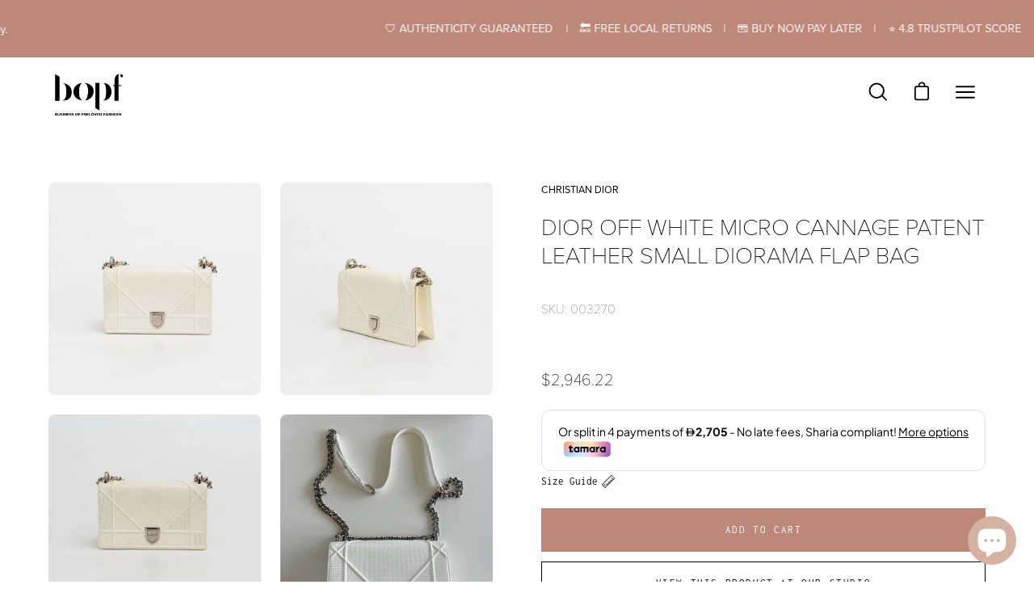

--- FILE ---
content_type: text/html; charset=utf-8
request_url: https://businessofprelovedfashion.com/en-us/products/dior-off-white-micro-cannage-patent-leather-small-diorama-flap-bag-3f80
body_size: 91841
content:
<!doctype html>
<html class="no-js no-touch" lang="en">
<head>
     
  <link rel="stylesheet" href="https://use.typekit.net/ill2faa.css">

  <meta name="facebook-domain-verification" content="p0zz3es82olmwywqph2ji6rnco5c6h" />
  <!-- Start of Littledata - Fix Google Analytics Script-->
<!-- End of Littledata - Fix Google Analytics Script -->
<meta name="p:domain_verify" content="e8e935a3725d64e7e79ab48ba84494c5"/>

    

  <meta charset="utf-8">
  <meta http-equiv='X-UA-Compatible' content='IE=edge'>
  <meta name="viewport" content="width=device-width, height=device-height, initial-scale=1.0, minimum-scale=1.0"><link rel="preload" as="style" href="//businessofprelovedfashion.com/cdn/shop/t/21/assets/theme.css?v=120061177099165791851765898191">
  <link rel="preload" as="script" href="//businessofprelovedfashion.com/cdn/shop/t/21/assets/lazysizes.min.js?v=111431644619468174291751359915">
  <link rel="preload" as="script" href="//businessofprelovedfashion.com/cdn/shop/t/21/assets/vendor.js?v=88409154888791082151751359915">
  <link rel="preload" as="script" href="//businessofprelovedfashion.com/cdn/shop/t/21/assets/theme.js?v=71812145389487827431751367621">
  <link rel="preload" as="image" href="//businessofprelovedfashion.com/cdn/shop/t/21/assets/loading.svg?v=91665432863842511931751359915">

  <link rel="preconnect" href="https://cdn.shopify.com" crossorigin>
  <link rel="preconnect" href="https://fonts.shopify.com" crossorigin>
  <link rel="preconnect" href="https://monorail-edge.shopifysvc.com" crossorigin><link rel="preload" as="image" href="//businessofprelovedfashion.com/cdn/shop/files/download_3_60x60.png?v=1672059236" data-preload="60x60"><style data-shopify>:root { --loader-image-size: 60px; }html:not(.is-loading) .loading-overlay { opacity: 0; visibility: hidden; pointer-events: none; }
    .loading-overlay { position: fixed; top: 0; left: 0; z-index: 99999; width: 100vw; height: 100vh; display: flex; align-items: center; justify-content: center; background: var(--bg); transition: opacity 0.3s ease-out, visibility 0s linear 0.3s; }
    .loading-overlay .loader__image { width: 60px; height: 60px; }
    .loading-overlay .loader__image--fallback { width: 320px; height: 100%; background: var(--loader-image) no-repeat center center/contain; }
    .loader__image__holder { position: absolute; top: 0; left: 0; width: 100%; height: 100%; font-size: 0; display: flex; align-items: center; justify-content: center; animation: pulse-loading 2s infinite ease-in-out; }
    .loader__image { max-width: 150px; max-height: 150px; object-fit: contain; }
    .loader--line {
      position: relative;
      height: 4px;
      display: block;
      background-color: var(--button-primary-fade);
      border-radius: 2px;
      overflow: hidden;
      width: 100%;
      opacity: 0;
      visibility: hidden;
      transition: opacity .3s ease, visibility 0s linear .3s;
    }

    .loadMore .loader,
    .is-loading .loader {
      visibility: visible;
      opacity: 1;
      transition-delay: 0s;
    }

    .lazyloaded .loader {
      opacity: 0;
      visibility: hidden;
    }

    .loader-indeterminate { background-color: var(--button-primary-bg); }
    .loader-indeterminate::before {
      content: '';
      position: absolute;
      background-color: inherit;
      top: 0;
      left: -35%;
      width: 100%;
      bottom: 0;
      will-change: transform;
      -webkit-animation: indeterminate 2.1s cubic-bezier(0.65, 0.815, 0.735, 0.395) infinite;
      animation: indeterminate 2.1s cubic-bezier(0.65, 0.815, 0.735, 0.395) infinite;
    }

    .loader-indeterminate::after {
      content: '';
      position: absolute;
      background-color: inherit;
      top: 0;
      left: -200%;
      width: 100%;
      bottom: 0;
      will-change: transform;
      -webkit-animation: indeterminate-short 2.1s cubic-bezier(0.165, 0.84, 0.44, 1) infinite;
      animation: indeterminate-short 2.1s cubic-bezier(0.165, 0.84, 0.44, 1) infinite;
      -webkit-animation-delay: 1.15s;
      animation-delay: 1.15s;
    }

    @keyframes indeterminate {
      0% { transform: translateX(0) scale(0.35, 1); }
      60% { transform: translateX(50%) scale(0.9, 1); }
      100% { transform: translateX(100%) scale(0.9, 1); }
    }
    @keyframes indeterminate-short {
      0% { transform: translateX(0) scale(2, 1); }
      60% { transform: translateX(460px) scale(0.01, 1); }
      100% { transform: translateX(460px) scale(0.01, 1); }
    }
    @keyframes pulse-loading {
      0% { opacity: 1; }
      50% { opacity: .25; }
      100% { opacity: 1; }
    }</style><script>
    const loadingAppearance = "once";
    const loaded = sessionStorage.getItem('loaded');

    if (loadingAppearance === 'once') {
      if (loaded === null) {
        sessionStorage.setItem('loaded', true);
        document.documentElement.classList.add('is-loading');
      }
    } else {
      document.documentElement.classList.add('is-loading');
    }
  </script><link rel="shortcut icon" href="//businessofprelovedfashion.com/cdn/shop/files/android-chrome-512x512_32x32.png?v=1615744942" type="image/png" />
<link rel="preload" as="font" href="//businessofprelovedfashion.com/cdn/fonts/inconsolata/inconsolata_n4.8e0be9241e16b6e6311249bed21adcbee343bcd1.woff2" type="font/woff2" crossorigin><link rel="preload" as="font" href="//businessofprelovedfashion.com/cdn/fonts/poppins/poppins_n4.0ba78fa5af9b0e1a374041b3ceaadf0a43b41362.woff2" type="font/woff2" crossorigin>
<style data-shopify>@font-face {
  font-family: Poppins;
  font-weight: 400;
  font-style: normal;
  font-display: swap;
  src: url("//businessofprelovedfashion.com/cdn/fonts/poppins/poppins_n4.0ba78fa5af9b0e1a374041b3ceaadf0a43b41362.woff2") format("woff2"),
       url("//businessofprelovedfashion.com/cdn/fonts/poppins/poppins_n4.214741a72ff2596839fc9760ee7a770386cf16ca.woff") format("woff");
}

@font-face {
  font-family: Inconsolata;
  font-weight: 400;
  font-style: normal;
  font-display: swap;
  src: url("//businessofprelovedfashion.com/cdn/fonts/inconsolata/inconsolata_n4.8e0be9241e16b6e6311249bed21adcbee343bcd1.woff2") format("woff2"),
       url("//businessofprelovedfashion.com/cdn/fonts/inconsolata/inconsolata_n4.c913b3219f7cc7a03a6565e54733068641b83be2.woff") format("woff");
}



  @font-face {
  font-family: Poppins;
  font-weight: 500;
  font-style: normal;
  font-display: swap;
  src: url("//businessofprelovedfashion.com/cdn/fonts/poppins/poppins_n5.ad5b4b72b59a00358afc706450c864c3c8323842.woff2") format("woff2"),
       url("//businessofprelovedfashion.com/cdn/fonts/poppins/poppins_n5.33757fdf985af2d24b32fcd84c9a09224d4b2c39.woff") format("woff");
}




  @font-face {
  font-family: Poppins;
  font-weight: 100;
  font-style: normal;
  font-display: swap;
  src: url("//businessofprelovedfashion.com/cdn/fonts/poppins/poppins_n1.91f1f2f2f3840810961af59e3a012dcc97d8ef59.woff2") format("woff2"),
       url("//businessofprelovedfashion.com/cdn/fonts/poppins/poppins_n1.58d050ae3fe39914ce84b159a8c37ae874d01bfc.woff") format("woff");
}




  @font-face {
  font-family: Poppins;
  font-weight: 700;
  font-style: normal;
  font-display: swap;
  src: url("//businessofprelovedfashion.com/cdn/fonts/poppins/poppins_n7.56758dcf284489feb014a026f3727f2f20a54626.woff2") format("woff2"),
       url("//businessofprelovedfashion.com/cdn/fonts/poppins/poppins_n7.f34f55d9b3d3205d2cd6f64955ff4b36f0cfd8da.woff") format("woff");
}




  @font-face {
  font-family: Inconsolata;
  font-weight: 200;
  font-style: normal;
  font-display: swap;
  src: url("//businessofprelovedfashion.com/cdn/fonts/inconsolata/inconsolata_n2.cdf1ee9b1904a1455c69a3a65eee2bddfd3bb39f.woff2") format("woff2"),
       url("//businessofprelovedfashion.com/cdn/fonts/inconsolata/inconsolata_n2.7dd200529096e65e1f2901a750f903743e011c53.woff") format("woff");
}




  @font-face {
  font-family: Inconsolata;
  font-weight: 500;
  font-style: normal;
  font-display: swap;
  src: url("//businessofprelovedfashion.com/cdn/fonts/inconsolata/inconsolata_n5.e75d0ad11eabfd050f75a39b047b35fb05e20ad0.woff2") format("woff2"),
       url("//businessofprelovedfashion.com/cdn/fonts/inconsolata/inconsolata_n5.9469412c1f55995166e925edb8a8bdefc03ff58c.woff") format("woff");
}






:root {--COLOR-BUTTON-PRIMARY-BG: #bd8879;
  --COLOR-BUTTON-PRIMARY-BG-HOVER: #ffffff;--PRIMARY-BG-TRANSITION: background 0s linear 0s;
    --PRIMARY-BG-TRANSITION-HOVER: background 0s linear 0.3s;--COLOR-BUTTON-PRIMARY-TEXT: #ffffff;--COLOR-BUTTON-PRIMARY-TEXT-HOVER: #e5c0a4;--COLOR-BUTTON-PRIMARY-BORDER: #bd8879;--PRIMARY-BUTTON-BORDER: var(--BORDER-WIDTH) solid var(--COLOR-BUTTON-PRIMARY-BORDER);--COLOR-BUTTON-PRIMARY-BORDER-HOVER: #bd8879;--PRIMARY-BUTTON-BORDER-HOVER: var(--BORDER-WIDTH) solid var(--COLOR-BUTTON-PRIMARY-BORDER-HOVER);--COLOR-BUTTON-PRIMARY-FADE: rgba(189, 136, 121, 0.05);
  --COLOR-BUTTON-PRIMARY-BG-ALPHA-50: rgba(189, 136, 121, 0.5);
  --COLOR-BUTTON-PRIMARY-TEXT-ALPHA-50: rgba(255, 255, 255, 0.5);

  --COLOR-BUTTON-SECONDARY-BG: #ffffff;
  --COLOR-BUTTON-SECONDARY-BG-HOVER: #bd8879;--SECONDARY-BG-TRANSITION: background 0s linear 0s;
    --SECONDARY-BG-TRANSITION-HOVER: background 0s linear 0.3s;--COLOR-BUTTON-SECONDARY-TEXT: #000000;--COLOR-BUTTON-SECONDARY-TEXT-HOVER: #ffffff;--COLOR-BUTTON-SECONDARY-BORDER: #bd8879;--SECONDARY-BUTTON-BORDER: var(--BORDER-WIDTH) solid var(--COLOR-BUTTON-SECONDARY-BORDER);--COLOR-BUTTON-SECONDARY-BORDER-HOVER: #ffffff;--SECONDARY-BUTTON-BORDER-HOVER: var(--BORDER-WIDTH) solid var(--COLOR-BUTTON-SECONDARY-BORDER-HOVER);--COLOR-BUTTON-SECONDARY-TEXT-ALPHA-50: rgba(0, 0, 0, 0.5);

  --COLOR-HEADING: #000000;
  --COLOR-TEXT: #000000;
  --COLOR-TEXT-DARKEN: #000000;
  --COLOR-TEXT-LIGHTEN: #333333;
  --COLOR-TEXT-ALPHA-5: rgba(0, 0, 0, 0.05);
  --COLOR-TEXT-ALPHA-8: rgba(0, 0, 0, 0.08);
  --COLOR-TEXT-ALPHA-10: rgba(0, 0, 0, 0.1);
  --COLOR-TEXT-ALPHA-15: rgba(0, 0, 0, 0.15);
  --COLOR-TEXT-ALPHA-20: rgba(0, 0, 0, 0.2);
  --COLOR-TEXT-ALPHA-25: rgba(0, 0, 0, 0.25);
  --COLOR-TEXT-ALPHA-50: rgba(0, 0, 0, 0.5);
  --COLOR-TEXT-ALPHA-60: rgba(0, 0, 0, 0.6);
  --COLOR-TEXT-ALPHA-85: rgba(0, 0, 0, 0.85);

  --COLOR-BG: #ffffff;
  --COLOR-BG-ALPHA-25: rgba(255, 255, 255, 0.25);
  --COLOR-BG-ALPHA-35: rgba(255, 255, 255, 0.35);
  --COLOR-BG-ALPHA-60: rgba(255, 255, 255, 0.6);
  --COLOR-BG-ALPHA-65: rgba(255, 255, 255, 0.65);
  --COLOR-BG-ALPHA-85: rgba(255, 255, 255, 0.85);
  --COLOR-BG-OVERLAY: rgba(255, 255, 255, 0.75);
  --COLOR-BG-DARKEN: #e6e6e6;
  --COLOR-BG-LIGHTEN-DARKEN: #e6e6e6;
  --COLOR-BG-LIGHTEN-DARKEN-2: #cdcdcd;
  --COLOR-BG-LIGHTEN-DARKEN-3: #b3b3b3;
  --COLOR-BG-LIGHTEN-DARKEN-4: #9a9a9a;
  --COLOR-BG-LIGHTEN-DARKEN-CONTRAST: #b3b3b3;
  --COLOR-BG-LIGHTEN-DARKEN-CONTRAST-2: #999999;
  --COLOR-BG-LIGHTEN-DARKEN-CONTRAST-3: #808080;
  --COLOR-BG-LIGHTEN-DARKEN-CONTRAST-4: #666666;

  --COLOR-BG-ACCENT: #f7f7f7;

  --COLOR-INPUT-BG: #ffffff;

  --COLOR-ACCENT: #f7f7f7;
  --COLOR-ACCENT-TEXT: #000;

  --COLOR-TAG-SAVING: #bd8879;
  --COLOR-TAG-SAVING-TEXT: #fff;

  --COLOR-TAG-CUSTOM: #545454;
  --COLOR-TAG-TEXT: #fff;

  --COLOR-BORDER: #bd8879;
  --COLOR-BORDER-ALPHA-15: rgba(189, 136, 121, 0.15);
  --COLOR-BORDER-ALPHA-30: rgba(189, 136, 121, 0.3);
  --COLOR-BORDER-ALPHA-50: rgba(189, 136, 121, 0.5);
  --COLOR-BORDER-ALPHA-65: rgba(189, 136, 121, 0.65);
  --COLOR-BORDER-LIGHTEN-DARKEN: #efe3e0;
  --COLOR-BORDER-HAIRLINE: #f7f7f7;

  --COLOR-WHITE-BLACK: fff;
  --COLOR-BLACK-WHITE: #000;--COLOR-DISABLED-GREY: rgba(0, 0, 0, 0.05);
  --COLOR-DISABLED-GREY-DARKEN: rgba(0, 0, 0, 0.45);
  --COLOR-ERROR: #D02E2E;
  --COLOR-ERROR-BG: #f3cbcb;
  --COLOR-SUCCESS: #56AD6A;
  --COLOR-SUCCESS-BG: #ECFEF0;
  --COLOR-WARN: #ECBD5E;
  --COLOR-TRANSPARENT: rgba(255, 255, 255, 0);
  --COLOR-WHITE: #fff;
  --COLOR-WHITE-ALPHA-50: rgba(255, 255, 255, 0.5);
  --COLOR-WHITE-ALPHA-60: rgba(255, 255, 255, 0.6);
  --COLOR-BLACK: #000;
  --COLOR-BLACK-ALPHA-20: rgba(0, 0, 0, 0.2);
  --COLOR-BLACK-ALPHA-50: rgba(0, 0, 0, 0.5);
  --COLOR-BLACK-ALPHA-60: rgba(0, 0, 0, 0.6);--FONT-STACK-BODY: Inconsolata, monospace;
  --FONT-STYLE-BODY: normal;
  --FONT-STYLE-BODY-ITALIC: ;
  --FONT-ADJUST-BODY: 0.9;

  --FONT-WEIGHT-BODY: 400;
  --FONT-WEIGHT-BODY-LIGHT: 200;
  --FONT-WEIGHT-BODY-MEDIUM: 700;
  --FONT-WEIGHT-BODY-BOLD: 500;

  --FONT-STACK-HEADING: Poppins, sans-serif;
  --FONT-STYLE-HEADING: normal;
  --FONT-STYLE-HEADING-ITALIC: italic;
  --FONT-ADJUST-HEADING: 0.9;

  --FONT-WEIGHT-HEADING: 400;
  --FONT-WEIGHT-HEADING-LIGHT: 100;
  --FONT-WEIGHT-HEADING-MEDIUM: 700;
  --FONT-WEIGHT-HEADING-BOLD: 500;

  --FONT-STACK-NAV: Inconsolata, monospace;
  --FONT-STYLE-NAV: normal;
  --FONT-STYLE-NAV-ITALIC: ;
  --FONT-ADJUST-NAV: 0.9;

  --FONT-WEIGHT-NAV: 400;
  --FONT-WEIGHT-NAV-LIGHT: 200;
  --FONT-WEIGHT-NAV-MEDIUM: 700;
  --FONT-WEIGHT-NAV-BOLD: 500;

  --FONT-STACK-BUTTON: Inconsolata, monospace;
  --FONT-STYLE-BUTTON: normal;
  --FONT-STYLE-BUTTON-ITALIC: ;
  --FONT-ADJUST-BUTTON: 0.8;

  --FONT-WEIGHT-BUTTON: 400;
  --FONT-WEIGHT-BUTTON-MEDIUM: 700;
  --FONT-WEIGHT-BUTTON-BOLD: 500;

  --FONT-STACK-SUBHEADING: Inconsolata, monospace;
  --FONT-STYLE-SUBHEADING: normal;
  --FONT-STYLE-SUBHEADING-ITALIC: ;
  --FONT-ADJUST-SUBHEADING: 1.0;

  --FONT-WEIGHT-SUBHEADING: 400;
  --FONT-WEIGHT-SUBHEADING-LIGHT: 200;
  --FONT-WEIGHT-SUBHEADING-MEDIUM: 700;
  --FONT-WEIGHT-SUBHEADING-BOLD: 500;

  --LETTER-SPACING-SUBHEADING: 0.0em;
  --LETTER-SPACING-BUTTON: 0.125em;

  --BUTTON-TEXT-CAPS: uppercase;
  --SUBHEADING-TEXT-CAPS: uppercase;--FONT-SIZE-INPUT: 1rem;--RADIUS: 0px;
  --RADIUS-SMALL: 0px;
  --RADIUS-TINY: 0px;
  --RADIUS-BADGE: 0px;
  --RADIUS-CHECKBOX: 0px;
  --RADIUS-TEXTAREA: 0px;--PRODUCT-MEDIA-PADDING-TOP: 110.0%;--BORDER-WIDTH: 1px;--SITE-WIDTH: 1440px;
  --SITE-WIDTH-NARROW: 840px;--loading-svg: url( "//businessofprelovedfashion.com/cdn/shop/t/21/assets/loading.svg?v=91665432863842511931751359915" );
  --icon-check: url( "//businessofprelovedfashion.com/cdn/shop/t/21/assets/icon-check.svg?v=175316081881880408121751359915" );
  --icon-close: url( "//businessofprelovedfashion.com/cdn/shop/t/21/assets/icon-close.svg?v=152460236205633315831751359915" );
  --icon-zoom-in: url( "//businessofprelovedfashion.com/cdn/shop/t/21/assets/icon-zoom-in.svg?v=157433013461716915331751359915" );
  --icon-zoom-out: url( "//businessofprelovedfashion.com/cdn/shop/t/21/assets/icon-zoom-out.svg?v=164909107869959372931751359915" );--collection-sticky-bar-height: 0;
  --collection-image-padding-top: 60%;

  --drawer-width: 400px;
  --drawer-transition: transform 0.4s cubic-bezier(0.46, 0.01, 0.32, 1);--full-height: 100vh;
  --header-height: 60px;
  --content-full: calc(100vh - var(--header-height));
  --announcement-height: 0px;--gutter: 60px;
  --gutter-mobile: 20px;
  --grid-gutter: 20px;--inner: 20px;
  --inner-tablet: 18px;
  --inner-mobile: 16px;--grid: repeat(4, minmax(0, 1fr));
  --grid-tablet: repeat(2, minmax(0, 1fr));
  --grid-mobile: repeat(2, minmax(0, 1fr));
  --megamenu-grid: repeat(4, minmax(0, 1fr));
  --grid-row: 1 / span 4;--scrollbar-width: 0px;--overlay: #000;
  --overlay-opacity: 1;--swatch-width: 40px;
  --swatch-height: 20px;
  --swatch-size: 42px;

  
  --move-offset: 20px;

  
  --autoplay-speed: 2200ms;

  

    --filter-bg: 1.0;--product-filter-bg: .97;
  }</style><link href="//businessofprelovedfashion.com/cdn/shop/t/21/assets/theme.css?v=120061177099165791851765898191" rel="stylesheet" type="text/css" media="all" /><script type="text/javascript">
    if (window.MSInputMethodContext && document.documentMode) {
      var scripts = document.getElementsByTagName('script')[0];
      var polyfill = document.createElement("script");
      polyfill.defer = true;
      polyfill.src = "//businessofprelovedfashion.com/cdn/shop/t/21/assets/ie11.js?v=164037955086922138091751359915";

      scripts.parentNode.insertBefore(polyfill, scripts);

      document.documentElement.classList.add('ie11');
    } else {
      document.documentElement.className = document.documentElement.className.replace('no-js', 'js');
    }

    document.addEventListener('lazyloaded', (e) => {
      const lazyImage = e.target.parentNode;
      if (lazyImage.classList.contains('lazy-image')) {
        // Wait for the fade in images animation to complete
        setTimeout(() => {
          lazyImage.style.backgroundImage = 'none';
        }, 500);
      }
    });

    let root = '/en-us';
    if (root[root.length - 1] !== '/') {
      root = `${root}/`;
    }

    window.theme = {
      assets: {
        photoswipe: '//businessofprelovedfashion.com/cdn/shop/t/21/assets/photoswipe.js?v=108660782622152556431751359915',
        smoothscroll: '//businessofprelovedfashion.com/cdn/shop/t/21/assets/smoothscroll.js?v=37906625415260927261751359915',
        no_image: "//businessofprelovedfashion.com/cdn/shop/files/download_3_1024x.png?v=1672059236",
        swatches: '//businessofprelovedfashion.com/cdn/shop/t/21/assets/swatches.json?v=108341084980828767351751359915',
        base: "//businessofprelovedfashion.com/cdn/shop/t/21/assets/"
      },
      routes: {
        root: root,
        cart_url: "\/en-us\/cart",
        cart_add_url: "\/en-us\/cart\/add",
        cart_change_url: "\/en-us\/cart\/change",
        shop_url: "https:\/\/businessofprelovedfashion.com",
        search_url: "\/en-us\/search",
        product_recommendations_url: "\/en-us\/recommendations\/products"
      },
      strings: {
        add_to_cart: "Add to Cart",
        cart_acceptance_error: "You must accept our terms and conditions.",
        cart_empty: "Your cart is currently empty.",
        cart_price: "Price",
        cart_quantity: "Quantity",
        cart_items_one: "{{ count }} item",
        cart_items_many: "{{ count }} items",
        cart_title: "Cart",
        cart_total: "Total",
        continue_shopping: "Continue Shopping",
        free: "Free",
        limit_error: "Sorry, looks like we don\u0026#39;t have enough of this product.",
        no_results: "No results found",
        preorder: "Pre-Order",
        remove: "Remove",
        results_one: " result",
        results_other: " results",
        sale_badge_text: "Sale",
        saving_badge: "Save {{ discount }}",
        saving_up_to_badge: "Save up to {{ discount }}",
        sold_out: "Sold Out",
        subscription: "Subscription",
        unavailable: "Unavailable",
        unit_price_label: "Unit price",
        unit_price_separator: "per",
        view_all: "View All",
        zero_qty_error: "Quantity must be greater than 0.",
        delete_confirm: "Are you sure you wish to delete this address?",
        newsletter_product_availability: "Notify Me When It’s Available"
      },
      icons: {
        plus: '<svg aria-hidden="true" focusable="false" role="presentation" class="icon icon-toggle-plus" viewBox="0 0 19 20"><path d="M10.725 11.02h6.671c.566 0 1.03-.506 1.03-1.072 0-.565-.464-1.07-1.03-1.07h-6.67V2.27c0-.565-.506-1.029-1.072-1.029-.566 0-1.071.464-1.071 1.03v6.605h-6.63c-.566 0-1.029.506-1.029 1.071 0 .566.463 1.072 1.029 1.072h6.63v6.695c0 .566.505 1.03 1.07 1.03.566 0 1.072-.464 1.072-1.03V11.02z"/></svg>',
        minus: '<svg aria-hidden="true" focusable="false" role="presentation" class="icon icon-toggle-minus" viewBox="0 0 19 20"><path d="M10.725 11.02h6.671c.566 0 1.03-.506 1.03-1.072 0-.565-.464-1.07-1.03-1.07H1.953c-.566 0-1.029.505-1.029 1.07 0 .566.463 1.072 1.029 1.072h8.772z"/></svg>',
        close: '<svg aria-hidden="true" focusable="false" role="presentation" class="icon icon-close" viewBox="0 0 25 25"><path d="M11.374 12.167L1.236 22.304a1.09 1.09 0 001.543 1.543L12.917 13.71l10.137 10.138a1.09 1.09 0 001.543-1.543L14.46 12.167 24.597 2.029A1.09 1.09 0 0023.054.486L12.917 10.624 2.779.486A1.09 1.09 0 001.236 2.03l10.138 10.138z"/></svg>',
        closeSmall: '<svg aria-hidden="true" focusable="false" role="presentation" class="icon icon-close-small" viewBox="0 0 20 20"><path d="M15.89 14.696l-4.734-4.734 4.717-4.717c.4-.4.37-1.085-.03-1.485s-1.085-.43-1.485-.03L9.641 8.447 4.97 3.776c-.4-.4-1.085-.37-1.485.03s-.43 1.085-.03 1.485l4.671 4.671-4.688 4.688c-.4.4-.37 1.085.03 1.485s1.085.43 1.485.03l4.688-4.687 4.734 4.734c.4.4 1.085.37 1.485-.03s.43-1.085.03-1.485z"/></svg>'
      },
      settings: {
        animations: true,
        cartType: "drawer",
        enableAcceptTerms: true,
        enableInfinityScroll: false,
        enablePaymentButton: true,
        gridImageSize: "contain",
        gridImageAspectRatio: 1.1,
        mobileMenuBehaviour: "trigger",
        productGridHover: "image",
        savingBadgeType: "percentage",
        showSaleBadge: false,
        showSoldBadge: true,
        showSavingBadge: true,
        quickBuy: "quick_buy",
        currency_code_enable: false,
        hideInventoryCount: true,
      },
      sizes: {
        mobile: 480,
        small: 768,
        large: 1024,
        widescreen: 1440
      },
      moneyFormat: "\u003cspan class=money\u003eDhs.  {{amount_no_decimals}}\u003c\/span\u003e",
      moneyWithCurrencyFormat: "\u003cspan class=money\u003eDhs. {{amount_no_decimals}} \u003c\/span\u003e",
      info: {
        name: 'Palo Alto'
      },
      version: '4.4.1'
    };
    window.lazySizesConfig = window.lazySizesConfig || {};
    window.lazySizesConfig.preloadAfterLoad = true;
    window.PaloAlto = window.PaloAlto || {};
    window.slate = window.slate || {};
    window.isHeaderTransparent = false;
    window.initialHeaderHeight = 60;
    window.lastWindowWidth = window.innerWidth || document.documentElement.clientWidth;
  </script>
  <script src="//businessofprelovedfashion.com/cdn/shop/t/21/assets/lazysizes.min.js?v=111431644619468174291751359915" async="async"></script><script src="//businessofprelovedfashion.com/cdn/shop/t/21/assets/vendor.js?v=88409154888791082151751359915" defer="defer"></script>
  <script src="//businessofprelovedfashion.com/cdn/shop/t/21/assets/theme.js?v=71812145389487827431751367621" defer="defer"></script>

  <script>window.performance && window.performance.mark && window.performance.mark('shopify.content_for_header.start');</script><meta name="google-site-verification" content="FkgWS5PYp8etSux5PTDzyE872MEj9c6yti3kOwH3rto">
<meta name="facebook-domain-verification" content="x2tjx765z65d0shly2p9eu8we37vud">
<meta id="shopify-digital-wallet" name="shopify-digital-wallet" content="/54137159849/digital_wallets/dialog">
<link rel="alternate" hreflang="x-default" href="https://businessofprelovedfashion.com/products/dior-off-white-micro-cannage-patent-leather-small-diorama-flap-bag-3f80">
<link rel="alternate" hreflang="en" href="https://businessofprelovedfashion.com/products/dior-off-white-micro-cannage-patent-leather-small-diorama-flap-bag-3f80">
<link rel="alternate" hreflang="en-US" href="https://businessofprelovedfashion.com/en-us/products/dior-off-white-micro-cannage-patent-leather-small-diorama-flap-bag-3f80">
<link rel="alternate" type="application/json+oembed" href="https://businessofprelovedfashion.com/en-us/products/dior-off-white-micro-cannage-patent-leather-small-diorama-flap-bag-3f80.oembed">
<script async="async" src="/checkouts/internal/preloads.js?locale=en-US"></script>
<script id="shopify-features" type="application/json">{"accessToken":"6e7c24eed32d6ec8d8f4de3c5cae2dec","betas":["rich-media-storefront-analytics"],"domain":"businessofprelovedfashion.com","predictiveSearch":true,"shopId":54137159849,"locale":"en"}</script>
<script>var Shopify = Shopify || {};
Shopify.shop = "businessofprelovedfashion.myshopify.com";
Shopify.locale = "en";
Shopify.currency = {"active":"AED","rate":"1.0"};
Shopify.country = "US";
Shopify.theme = {"name":"SwymCopy of Copy of Palo Alto + wishlist hero","id":148781465832,"schema_name":"Palo Alto","schema_version":"4.4.1","theme_store_id":777,"role":"main"};
Shopify.theme.handle = "null";
Shopify.theme.style = {"id":null,"handle":null};
Shopify.cdnHost = "businessofprelovedfashion.com/cdn";
Shopify.routes = Shopify.routes || {};
Shopify.routes.root = "/en-us/";</script>
<script type="module">!function(o){(o.Shopify=o.Shopify||{}).modules=!0}(window);</script>
<script>!function(o){function n(){var o=[];function n(){o.push(Array.prototype.slice.apply(arguments))}return n.q=o,n}var t=o.Shopify=o.Shopify||{};t.loadFeatures=n(),t.autoloadFeatures=n()}(window);</script>
<script id="shop-js-analytics" type="application/json">{"pageType":"product"}</script>
<script defer="defer" async type="module" src="//businessofprelovedfashion.com/cdn/shopifycloud/shop-js/modules/v2/client.init-shop-cart-sync_C5BV16lS.en.esm.js"></script>
<script defer="defer" async type="module" src="//businessofprelovedfashion.com/cdn/shopifycloud/shop-js/modules/v2/chunk.common_CygWptCX.esm.js"></script>
<script type="module">
  await import("//businessofprelovedfashion.com/cdn/shopifycloud/shop-js/modules/v2/client.init-shop-cart-sync_C5BV16lS.en.esm.js");
await import("//businessofprelovedfashion.com/cdn/shopifycloud/shop-js/modules/v2/chunk.common_CygWptCX.esm.js");

  window.Shopify.SignInWithShop?.initShopCartSync?.({"fedCMEnabled":true,"windoidEnabled":true});

</script>
<script>(function() {
  var isLoaded = false;
  function asyncLoad() {
    if (isLoaded) return;
    isLoaded = true;
    var urls = ["https:\/\/ecommplugins-scripts.trustpilot.com\/v2.1\/js\/header.min.js?settings=eyJrZXkiOiJGeTZiRW1LV2VHVFpNVmFlIiwicyI6InNrdSJ9\u0026shop=businessofprelovedfashion.myshopify.com","https:\/\/ecommplugins-trustboxsettings.trustpilot.com\/businessofprelovedfashion.myshopify.com.js?settings=1672058919206\u0026shop=businessofprelovedfashion.myshopify.com","https:\/\/widget.trustpilot.com\/bootstrap\/v5\/tp.widget.sync.bootstrap.min.js?shop=businessofprelovedfashion.myshopify.com","https:\/\/cdn.shopify.com\/s\/files\/1\/0449\/2568\/1820\/t\/4\/assets\/booster_currency.js?v=1624978055\u0026shop=businessofprelovedfashion.myshopify.com","https:\/\/cdn.shopify.com\/s\/files\/1\/0541\/3715\/9849\/t\/21\/assets\/yoast-active-script.js?v=1751359915\u0026shop=businessofprelovedfashion.myshopify.com","https:\/\/cdn.shopify.com\/s\/files\/1\/0541\/3715\/9849\/t\/21\/assets\/yoast-active-script.js?v=1751359915\u0026shop=businessofprelovedfashion.myshopify.com"];
    for (var i = 0; i < urls.length; i++) {
      var s = document.createElement('script');
      s.type = 'text/javascript';
      s.async = true;
      s.src = urls[i];
      var x = document.getElementsByTagName('script')[0];
      x.parentNode.insertBefore(s, x);
    }
  };
  if(window.attachEvent) {
    window.attachEvent('onload', asyncLoad);
  } else {
    window.addEventListener('load', asyncLoad, false);
  }
})();</script>
<script id="__st">var __st={"a":54137159849,"offset":14400,"reqid":"97cc1fe6-13c9-4f6b-8474-811006c61e96-1768832335","pageurl":"businessofprelovedfashion.com\/en-us\/products\/dior-off-white-micro-cannage-patent-leather-small-diorama-flap-bag-3f80","u":"f84de6e3a113","p":"product","rtyp":"product","rid":8628012318952};</script>
<script>window.ShopifyPaypalV4VisibilityTracking = true;</script>
<script id="captcha-bootstrap">!function(){'use strict';const t='contact',e='account',n='new_comment',o=[[t,t],['blogs',n],['comments',n],[t,'customer']],c=[[e,'customer_login'],[e,'guest_login'],[e,'recover_customer_password'],[e,'create_customer']],r=t=>t.map((([t,e])=>`form[action*='/${t}']:not([data-nocaptcha='true']) input[name='form_type'][value='${e}']`)).join(','),a=t=>()=>t?[...document.querySelectorAll(t)].map((t=>t.form)):[];function s(){const t=[...o],e=r(t);return a(e)}const i='password',u='form_key',d=['recaptcha-v3-token','g-recaptcha-response','h-captcha-response',i],f=()=>{try{return window.sessionStorage}catch{return}},m='__shopify_v',_=t=>t.elements[u];function p(t,e,n=!1){try{const o=window.sessionStorage,c=JSON.parse(o.getItem(e)),{data:r}=function(t){const{data:e,action:n}=t;return t[m]||n?{data:e,action:n}:{data:t,action:n}}(c);for(const[e,n]of Object.entries(r))t.elements[e]&&(t.elements[e].value=n);n&&o.removeItem(e)}catch(o){console.error('form repopulation failed',{error:o})}}const l='form_type',E='cptcha';function T(t){t.dataset[E]=!0}const w=window,h=w.document,L='Shopify',v='ce_forms',y='captcha';let A=!1;((t,e)=>{const n=(g='f06e6c50-85a8-45c8-87d0-21a2b65856fe',I='https://cdn.shopify.com/shopifycloud/storefront-forms-hcaptcha/ce_storefront_forms_captcha_hcaptcha.v1.5.2.iife.js',D={infoText:'Protected by hCaptcha',privacyText:'Privacy',termsText:'Terms'},(t,e,n)=>{const o=w[L][v],c=o.bindForm;if(c)return c(t,g,e,D).then(n);var r;o.q.push([[t,g,e,D],n]),r=I,A||(h.body.append(Object.assign(h.createElement('script'),{id:'captcha-provider',async:!0,src:r})),A=!0)});var g,I,D;w[L]=w[L]||{},w[L][v]=w[L][v]||{},w[L][v].q=[],w[L][y]=w[L][y]||{},w[L][y].protect=function(t,e){n(t,void 0,e),T(t)},Object.freeze(w[L][y]),function(t,e,n,w,h,L){const[v,y,A,g]=function(t,e,n){const i=e?o:[],u=t?c:[],d=[...i,...u],f=r(d),m=r(i),_=r(d.filter((([t,e])=>n.includes(e))));return[a(f),a(m),a(_),s()]}(w,h,L),I=t=>{const e=t.target;return e instanceof HTMLFormElement?e:e&&e.form},D=t=>v().includes(t);t.addEventListener('submit',(t=>{const e=I(t);if(!e)return;const n=D(e)&&!e.dataset.hcaptchaBound&&!e.dataset.recaptchaBound,o=_(e),c=g().includes(e)&&(!o||!o.value);(n||c)&&t.preventDefault(),c&&!n&&(function(t){try{if(!f())return;!function(t){const e=f();if(!e)return;const n=_(t);if(!n)return;const o=n.value;o&&e.removeItem(o)}(t);const e=Array.from(Array(32),(()=>Math.random().toString(36)[2])).join('');!function(t,e){_(t)||t.append(Object.assign(document.createElement('input'),{type:'hidden',name:u})),t.elements[u].value=e}(t,e),function(t,e){const n=f();if(!n)return;const o=[...t.querySelectorAll(`input[type='${i}']`)].map((({name:t})=>t)),c=[...d,...o],r={};for(const[a,s]of new FormData(t).entries())c.includes(a)||(r[a]=s);n.setItem(e,JSON.stringify({[m]:1,action:t.action,data:r}))}(t,e)}catch(e){console.error('failed to persist form',e)}}(e),e.submit())}));const S=(t,e)=>{t&&!t.dataset[E]&&(n(t,e.some((e=>e===t))),T(t))};for(const o of['focusin','change'])t.addEventListener(o,(t=>{const e=I(t);D(e)&&S(e,y())}));const B=e.get('form_key'),M=e.get(l),P=B&&M;t.addEventListener('DOMContentLoaded',(()=>{const t=y();if(P)for(const e of t)e.elements[l].value===M&&p(e,B);[...new Set([...A(),...v().filter((t=>'true'===t.dataset.shopifyCaptcha))])].forEach((e=>S(e,t)))}))}(h,new URLSearchParams(w.location.search),n,t,e,['guest_login'])})(!0,!0)}();</script>
<script integrity="sha256-4kQ18oKyAcykRKYeNunJcIwy7WH5gtpwJnB7kiuLZ1E=" data-source-attribution="shopify.loadfeatures" defer="defer" src="//businessofprelovedfashion.com/cdn/shopifycloud/storefront/assets/storefront/load_feature-a0a9edcb.js" crossorigin="anonymous"></script>
<script data-source-attribution="shopify.dynamic_checkout.dynamic.init">var Shopify=Shopify||{};Shopify.PaymentButton=Shopify.PaymentButton||{isStorefrontPortableWallets:!0,init:function(){window.Shopify.PaymentButton.init=function(){};var t=document.createElement("script");t.src="https://businessofprelovedfashion.com/cdn/shopifycloud/portable-wallets/latest/portable-wallets.en.js",t.type="module",document.head.appendChild(t)}};
</script>
<script data-source-attribution="shopify.dynamic_checkout.buyer_consent">
  function portableWalletsHideBuyerConsent(e){var t=document.getElementById("shopify-buyer-consent"),n=document.getElementById("shopify-subscription-policy-button");t&&n&&(t.classList.add("hidden"),t.setAttribute("aria-hidden","true"),n.removeEventListener("click",e))}function portableWalletsShowBuyerConsent(e){var t=document.getElementById("shopify-buyer-consent"),n=document.getElementById("shopify-subscription-policy-button");t&&n&&(t.classList.remove("hidden"),t.removeAttribute("aria-hidden"),n.addEventListener("click",e))}window.Shopify?.PaymentButton&&(window.Shopify.PaymentButton.hideBuyerConsent=portableWalletsHideBuyerConsent,window.Shopify.PaymentButton.showBuyerConsent=portableWalletsShowBuyerConsent);
</script>
<script data-source-attribution="shopify.dynamic_checkout.cart.bootstrap">document.addEventListener("DOMContentLoaded",(function(){function t(){return document.querySelector("shopify-accelerated-checkout-cart, shopify-accelerated-checkout")}if(t())Shopify.PaymentButton.init();else{new MutationObserver((function(e,n){t()&&(Shopify.PaymentButton.init(),n.disconnect())})).observe(document.body,{childList:!0,subtree:!0})}}));
</script>
<link id="shopify-accelerated-checkout-styles" rel="stylesheet" media="screen" href="https://businessofprelovedfashion.com/cdn/shopifycloud/portable-wallets/latest/accelerated-checkout-backwards-compat.css" crossorigin="anonymous">
<style id="shopify-accelerated-checkout-cart">
        #shopify-buyer-consent {
  margin-top: 1em;
  display: inline-block;
  width: 100%;
}

#shopify-buyer-consent.hidden {
  display: none;
}

#shopify-subscription-policy-button {
  background: none;
  border: none;
  padding: 0;
  text-decoration: underline;
  font-size: inherit;
  cursor: pointer;
}

#shopify-subscription-policy-button::before {
  box-shadow: none;
}

      </style>

<script>window.performance && window.performance.mark && window.performance.mark('shopify.content_for_header.end');</script>


<script>
    
    
    
    
    var gsf_conversion_data = {page_type : 'product', event : 'view_item', data : {product_data : [{variant_id : 45666807415016, product_id : 8628012318952, name : "Dior Off White Micro Cannage Patent Leather Small Diorama Flap Bag", price : "10820", currency : "AED", sku : "003270", brand : "Christian Dior", variant : "Default Title", category : "Shoulder Bags", quantity : "1" }], total_price : "10820", shop_currency : "AED"}};
    
</script>
<!-- "snippets/weglot_hreftags.liquid" was not rendered, the associated app was uninstalled -->
<!-- "snippets/weglot_switcher.liquid" was not rendered, the associated app was uninstalled -->






<!-- BEGIN app block: shopify://apps/bucks/blocks/app-embed/4f0a9b06-9da4-4a49-b378-2de9d23a3af3 -->
<script>
  window.bucksCC = window.bucksCC || {};
  window.bucksCC.metaConfig = {};
  window.bucksCC.reConvert = function() {};
  "function" != typeof Object.assign && (Object.assign = function(n) {
    if (null == n) 
      throw new TypeError("Cannot convert undefined or null to object");
    



    for (var r = Object(n), t = 1; t < arguments.length; t++) {
      var e = arguments[t];
      if (null != e) 
        for (var o in e) 
          e.hasOwnProperty(o) && (r[o] = e[o])
    }
    return r
  });

const bucks_validateJson = json => {
    let checkedJson;
    try {
        checkedJson = JSON.parse(json);
    } catch (error) { }
    return checkedJson;
};

  const bucks_encodedData = "[base64]";

  const bucks_myshopifyDomain = "businessofprelovedfashion.com";

  const decodedURI = atob(bucks_encodedData);
  const bucks_decodedString = decodeURIComponent(decodedURI);


  const bucks_parsedData = bucks_validateJson(bucks_decodedString) || {};
  Object.assign(window.bucksCC.metaConfig, {

    ... bucks_parsedData,
    money_format: "\u003cspan class=money\u003eDhs.  {{amount_no_decimals}}\u003c\/span\u003e",
    money_with_currency_format: "\u003cspan class=money\u003eDhs. {{amount_no_decimals}} \u003c\/span\u003e",
    userCurrency: "AED"

  });
  window.bucksCC.reConvert = function() {};
  window.bucksCC.themeAppExtension = true;
  window.bucksCC.metaConfig.multiCurrencies = [];
  window.bucksCC.localization = {};
  
  

  window.bucksCC.localization.availableCountries = ["AF","AX","AL","AD","AO","AI","AG","AR","AM","AW","AC","AU","AT","AZ","BS","BH","BB","BY","BE","BZ","BJ","BM","BT","BA","BW","IO","VG","BN","BG","BF","BI","KH","CM","CA","CV","BQ","KY","CF","TD","CL","CN","CX","CC","CO","KM","CG","CD","CK","CI","HR","CW","CY","CZ","DK","DJ","EC","SV","GQ","ER","EE","SZ","ET","FK","FO","FJ","FI","FR","GF","PF","TF","GA","GM","GE","DE","GH","GI","GR","GL","GD","GP","GT","GG","GN","GW","GY","HT","HN","HK","HU","IS","ID","IQ","IE","IM","IL","IT","JM","JP","JE","JO","KZ","KE","KI","XK","KW","KG","LA","LV","LB","LS","LR","LY","LI","LT","LU","MO","MG","MW","MY","MV","ML","MT","MQ","MR","MU","YT","MX","MD","MC","MN","ME","MS","MA","MZ","MM","NA","NR","NP","NL","NC","NZ","NI","NE","NG","NU","NF","MK","NO","OM","PS","PG","PY","PN","PL","PT","QA","RE","RO","RU","RW","WS","SM","ST","SA","SN","RS","SC","SL","SG","SX","SK","SI","SB","SO","ZA","GS","KR","SS","ES","LK","BL","SH","KN","LC","MF","PM","VC","SD","SR","SJ","SE","CH","TW","TJ","TZ","TH","TL","TG","TK","TO","TT","TA","TN","TR","TM","TC","TV","UM","UG","UA","AE","GB","US","UY","UZ","VU","VA","VE","VN","WF","EH","YE","ZM","ZW"];
  window.bucksCC.localization.availableLanguages = ["en"];

  
  window.bucksCC.metaConfig.multiCurrencies = "AED".split(',') || '';
  window.bucksCC.metaConfig.cartCurrency = "AED" || '';

  if ((((window || {}).bucksCC || {}).metaConfig || {}).instantLoader) {
    self.fetch || (self.fetch = function(e, n) {
      return n = n || {},
      new Promise(function(t, s) {
        var r = new XMLHttpRequest,
          o = [],
          u = [],
          i = {},
          a = function() {
            return {
              ok: 2 == (r.status / 100 | 0),
              statusText: r.statusText,
              status: r.status,
              url: r.responseURL,
              text: function() {
                return Promise.resolve(r.responseText)
              },
              json: function() {
                return Promise.resolve(JSON.parse(r.responseText))
              },
              blob: function() {
                return Promise.resolve(new Blob([r.response]))
              },
              clone: a,
              headers: {
                keys: function() {
                  return o
                },
                entries: function() {
                  return u
                },
                get: function(e) {
                  return i[e.toLowerCase()]
                },
                has: function(e) {
                  return e.toLowerCase() in i
                }
              }
            }
          };
        for (var c in r.open(n.method || "get", e, !0), r.onload = function() {
          r.getAllResponseHeaders().replace(/^(.*?):[^S\n]*([sS]*?)$/gm, function(e, n, t) {
            o.push(n = n.toLowerCase()),
            u.push([n, t]),
            i[n] = i[n]
              ? i[n] + "," + t
              : t
          }),
          t(a())
        },
        r.onerror = s,
        r.withCredentials = "include" == n.credentials,
        n.headers) 
          r.setRequestHeader(c, n.headers[c]);
        r.send(n.body || null)
      })
    });
    !function() {
      function t(t) {
        const e = document.createElement("style");
        e.innerText = t,
        document.head.appendChild(e)
      }
      function e(t) {
        const e = document.createElement("script");
        e.type = "text/javascript",
        e.text = t,
        document.head.appendChild(e),
        console.log("%cBUCKSCC: Instant Loader Activated ⚡️", "background: #1c64f6; color: #fff; font-size: 12px; font-weight:bold; padding: 5px 10px; border-radius: 3px")
      }
      let n = sessionStorage.getItem("bucksccHash");
      (
        n = n
          ? JSON.parse(n)
          : null
      )
        ? e(n)
        : fetch(`https://${bucks_myshopifyDomain}/apps/buckscc/sdk.min.js`, {mode: "no-cors"}).then(function(t) {
          return t.text()
        }).then(function(t) {
          if ((t || "").length > 100) {
            const o = JSON.stringify(t);
            sessionStorage.setItem("bucksccHash", o),
            n = t,
            e(t)
          }
        })
    }();
  }

  const themeAppExLoadEvent = new Event("BUCKSCC_THEME-APP-EXTENSION_LOADED", { bubbles: true, cancelable: false });

  // Dispatch the custom event on the window
  window.dispatchEvent(themeAppExLoadEvent);

</script><!-- END app block --><!-- BEGIN app block: shopify://apps/eg-auto-add-to-cart/blocks/app-embed/0f7d4f74-1e89-4820-aec4-6564d7e535d2 -->










  
    <script
      async
      type="text/javascript"
      src="https://cdn.506.io/eg/script.js?shop=businessofprelovedfashion.myshopify.com&v=7"
    ></script>
  



  <meta id="easygift-shop" itemid="c2hvcF8kXzE3Njg4MzIzMzU=" content="{&quot;isInstalled&quot;:true,&quot;installedOn&quot;:&quot;2023-08-11T09:30:56.979Z&quot;,&quot;appVersion&quot;:&quot;3.0&quot;,&quot;subscriptionName&quot;:&quot;Unlimited&quot;,&quot;cartAnalytics&quot;:true,&quot;freeTrialEndsOn&quot;:null,&quot;settings&quot;:{&quot;reminderBannerStyle&quot;:{&quot;position&quot;:{&quot;horizontal&quot;:&quot;right&quot;,&quot;vertical&quot;:&quot;bottom&quot;},&quot;primaryColor&quot;:&quot;#000000&quot;,&quot;cssStyles&quot;:&quot;&quot;,&quot;headerText&quot;:&quot;&quot;,&quot;subHeaderText&quot;:&quot;&quot;,&quot;showImage&quot;:false,&quot;imageUrl&quot;:null,&quot;displayAfter&quot;:5,&quot;closingMode&quot;:&quot;doNotAutoClose&quot;,&quot;selfcloseAfter&quot;:5,&quot;reshowBannerAfter&quot;:&quot;everyNewSession&quot;},&quot;addedItemIdentifier&quot;:&quot;_Gifted&quot;,&quot;ignoreOtherAppLineItems&quot;:null,&quot;customVariantsInfoLifetimeMins&quot;:1440,&quot;redirectPath&quot;:null,&quot;ignoreNonStandardCartRequests&quot;:false,&quot;bannerStyle&quot;:{&quot;position&quot;:{&quot;horizontal&quot;:&quot;right&quot;,&quot;vertical&quot;:&quot;bottom&quot;},&quot;primaryColor&quot;:&quot;#000000&quot;,&quot;cssStyles&quot;:null},&quot;themePresetId&quot;:null,&quot;notificationStyle&quot;:{&quot;position&quot;:{&quot;horizontal&quot;:null,&quot;vertical&quot;:null},&quot;cssStyles&quot;:null,&quot;duration&quot;:null,&quot;hasCustomizations&quot;:false,&quot;primaryColor&quot;:null},&quot;fetchCartData&quot;:false,&quot;useLocalStorage&quot;:{&quot;enabled&quot;:false,&quot;expiryMinutes&quot;:null},&quot;popupStyle&quot;:{&quot;showProductLink&quot;:false,&quot;addButtonText&quot;:null,&quot;cssStyles&quot;:null,&quot;dismissButtonText&quot;:null,&quot;hasCustomizations&quot;:false,&quot;imageUrl&quot;:null,&quot;outOfStockButtonText&quot;:null,&quot;primaryColor&quot;:null,&quot;secondaryColor&quot;:null,&quot;subscriptionLabel&quot;:&quot;Subscription Plan&quot;},&quot;refreshAfterBannerClick&quot;:false,&quot;disableReapplyRules&quot;:false,&quot;disableReloadOnFailedAddition&quot;:false,&quot;autoReloadCartPage&quot;:false,&quot;ajaxRedirectPath&quot;:null,&quot;allowSimultaneousRequests&quot;:false,&quot;applyRulesOnCheckout&quot;:false,&quot;enableCartCtrlOverrides&quot;:true,&quot;scriptSettings&quot;:{&quot;branding&quot;:{&quot;show&quot;:false,&quot;removalRequestSent&quot;:null},&quot;productPageRedirection&quot;:{&quot;enabled&quot;:false,&quot;products&quot;:[],&quot;redirectionURL&quot;:&quot;\/&quot;},&quot;debugging&quot;:{&quot;enabled&quot;:false,&quot;enabledOn&quot;:null,&quot;stringifyObj&quot;:false},&quot;customCSS&quot;:null,&quot;delayUpdates&quot;:2000,&quot;decodePayload&quot;:false,&quot;hideAlertsOnFrontend&quot;:false,&quot;removeEGPropertyFromSplitActionLineItems&quot;:false,&quot;fetchProductInfoFromSavedDomain&quot;:false,&quot;enableBuyNowInterceptions&quot;:false,&quot;removeProductsAddedFromExpiredRules&quot;:false,&quot;useFinalPrice&quot;:false,&quot;hideGiftedPropertyText&quot;:false,&quot;fetchCartDataBeforeRequest&quot;:false}},&quot;translations&quot;:null,&quot;defaultLocale&quot;:&quot;en&quot;,&quot;shopDomain&quot;:&quot;businessofprelovedfashion.com&quot;}">


<script defer>
  (async function() {
    try {

      const blockVersion = "v3"
      if (blockVersion != "v3") {
        return
      }

      let metaErrorFlag = false;
      if (metaErrorFlag) {
        return
      }

      // Parse metafields as JSON
      const metafields = {"easygift-rule-6518efebdf0579975ce5593a":{"schedule":{"enabled":false,"starts":null,"ends":null},"trigger":{"productTags":{"targets":[],"collectionInfo":null,"sellingPlan":null},"type":"productsInclude","minCartValue":null,"hasUpperCartValue":false,"upperCartValue":null,"products":[{"alerts":[],"name":"Chanel Black Maxi Classic Caviar Double Flap - Default Title","variantId":44837590434024,"variantGid":"gid:\/\/shopify\/ProductVariant\/44837590434024","productGid":"gid:\/\/shopify\/Product\/8360347599080","handle":"chanel-black-maxi-classic-caviar-double-flap-fdcc","sellingPlans":[],"_id":"6518efebdf0579975ce5593b"}],"collections":[],"condition":"all","conditionMin":null,"conditionMax":null,"collectionSellingPlanType":null},"action":{"notification":{"enabled":false,"headerText":null,"subHeaderText":null,"showImage":false,"imageUrl":""},"discount":{"easygiftAppDiscount":false,"discountType":null,"type":"shpAutomatic","title":"FreeWOC","id":"gid:\/\/shopify\/DiscountAutomaticNode\/1306476282088","createdByEasyGift":true,"value":100,"issue":null,"code":null},"popupOptions":{"hideOOSItems":false,"showVariantsSeparately":false,"headline":null,"subHeadline":null,"showItemsPrice":false,"popupDismissable":false,"subscriptionLabel":"Subscription Plan","imageUrl":null,"persistPopup":false,"rewardQuantity":1,"showDiscountedPrice":false},"banner":{"enabled":false,"headerText":null,"imageUrl":null,"subHeaderText":null,"showImage":false,"displayAfter":"5","closingMode":"doNotAutoClose","selfcloseAfter":"5","reshowBannerAfter":"everyNewSession","redirectLink":null},"type":"addAutomatically","products":[{"name":"Saint Laurent Sac De Jour 48 Hour Duffle bag - Default Title","variantId":"44837377376488","variantGid":"gid:\/\/shopify\/ProductVariant\/44837377376488","productGid":"gid:\/\/shopify\/Product\/8360267514088","quantity":1,"handle":"saint-laurent-sac-de-jour-48-hour-duffle-bag-f27b","alerts":[{"type":"outOfStock","triggered":false}]},{"name":"Chanel quilted black caviar wallet on chain with silver-hardware - Default Title","variantId":"44824092311784","variantGid":"gid:\/\/shopify\/ProductVariant\/44824092311784","productGid":"gid:\/\/shopify\/Product\/8355930505448","quantity":1,"handle":"chanel-quilted-black-caviar-wallet-on-chain-with-silver-hardware-3063","alerts":[{"type":"outOfStock","triggered":false}]}],"limit":1,"preventProductRemoval":false,"addAvailableProducts":false},"targeting":{"link":{"destination":null,"data":null,"cookieLifetime":14},"additionalCriteria":{"geo":{"include":[],"exclude":[]},"hasOrderCountMax":false,"orderCountMax":null,"hasTotalSpentMax":null,"totalSpentMax":null,"type":null,"customerTags":[],"customerTagsExcluded":[],"customerId":[],"orderCount":null,"totalSpent":null},"type":"all"},"settings":{"showReminderBanner":false,"worksInReverse":true,"runsOncePerSession":false,"preventAddedItemPurchase":false},"translations":null,"_id":"6518efebdf0579975ce5593a","name":"ChanelWOC","store":"64d5ffbc56012d6e86b80bde","shop":"businessofprelovedfashion","active":true,"createdAt":"2023-10-01T04:04:59.762Z","updatedAt":"2023-10-15T15:24:07.858Z","__v":0}};

      // Process metafields in JavaScript
      let savedRulesArray = [];
      for (const [key, value] of Object.entries(metafields)) {
        if (value) {
          for (const prop in value) {
            // avoiding Object.Keys for performance gain -- no need to make an array of keys.
            savedRulesArray.push(value);
            break;
          }
        }
      }

      const metaTag = document.createElement('meta');
      metaTag.id = 'easygift-rules';
      metaTag.content = JSON.stringify(savedRulesArray);
      metaTag.setAttribute('itemid', 'cnVsZXNfJF8xNzY4ODMyMzM1');

      document.head.appendChild(metaTag);
      } catch (err) {
        
      }
  })();
</script>


  <script
    type="text/javascript"
    defer
  >

    (function () {
      try {
        window.EG_INFO = window.EG_INFO || {};
        var shopInfo = {"isInstalled":true,"installedOn":"2023-08-11T09:30:56.979Z","appVersion":"3.0","subscriptionName":"Unlimited","cartAnalytics":true,"freeTrialEndsOn":null,"settings":{"reminderBannerStyle":{"position":{"horizontal":"right","vertical":"bottom"},"primaryColor":"#000000","cssStyles":"","headerText":"","subHeaderText":"","showImage":false,"imageUrl":null,"displayAfter":5,"closingMode":"doNotAutoClose","selfcloseAfter":5,"reshowBannerAfter":"everyNewSession"},"addedItemIdentifier":"_Gifted","ignoreOtherAppLineItems":null,"customVariantsInfoLifetimeMins":1440,"redirectPath":null,"ignoreNonStandardCartRequests":false,"bannerStyle":{"position":{"horizontal":"right","vertical":"bottom"},"primaryColor":"#000000","cssStyles":null},"themePresetId":null,"notificationStyle":{"position":{"horizontal":null,"vertical":null},"cssStyles":null,"duration":null,"hasCustomizations":false,"primaryColor":null},"fetchCartData":false,"useLocalStorage":{"enabled":false,"expiryMinutes":null},"popupStyle":{"showProductLink":false,"addButtonText":null,"cssStyles":null,"dismissButtonText":null,"hasCustomizations":false,"imageUrl":null,"outOfStockButtonText":null,"primaryColor":null,"secondaryColor":null,"subscriptionLabel":"Subscription Plan"},"refreshAfterBannerClick":false,"disableReapplyRules":false,"disableReloadOnFailedAddition":false,"autoReloadCartPage":false,"ajaxRedirectPath":null,"allowSimultaneousRequests":false,"applyRulesOnCheckout":false,"enableCartCtrlOverrides":true,"scriptSettings":{"branding":{"show":false,"removalRequestSent":null},"productPageRedirection":{"enabled":false,"products":[],"redirectionURL":"\/"},"debugging":{"enabled":false,"enabledOn":null,"stringifyObj":false},"customCSS":null,"delayUpdates":2000,"decodePayload":false,"hideAlertsOnFrontend":false,"removeEGPropertyFromSplitActionLineItems":false,"fetchProductInfoFromSavedDomain":false,"enableBuyNowInterceptions":false,"removeProductsAddedFromExpiredRules":false,"useFinalPrice":false,"hideGiftedPropertyText":false,"fetchCartDataBeforeRequest":false}},"translations":null,"defaultLocale":"en","shopDomain":"businessofprelovedfashion.com"};
        var productRedirectionEnabled = shopInfo.settings.scriptSettings.productPageRedirection.enabled;
        if (["Unlimited", "Enterprise"].includes(shopInfo.subscriptionName) && productRedirectionEnabled) {
          var products = shopInfo.settings.scriptSettings.productPageRedirection.products;
          if (products.length > 0) {
            var productIds = products.map(function(prod) {
              var productGid = prod.id;
              var productIdNumber = parseInt(productGid.split('/').pop());
              return productIdNumber;
            });
            var productInfo = {"id":8628012318952,"title":"Dior Off White Micro Cannage Patent Leather Small Diorama Flap Bag","handle":"dior-off-white-micro-cannage-patent-leather-small-diorama-flap-bag-3f80","description":"\u003cp\u003eDior Off White Micro Cannage Patent leather small flap bag with silver tone hardware, black leather lined interior with pocket \u003cbr\u003e \u003cbr\u003e\u003cstrong\u003eAttributes\u003c\/strong\u003e \u003cbr\u003e\u003cstrong\u003eMaterial\u003c\/strong\u003e: Patent leather \u003cbr\u003e\u003cstrong\u003eColor\u003c\/strong\u003e: Off white \u003cbr\u003e\u003cstrong\u003eCondition Desc.\u003c\/strong\u003e: Excellent; inside flap slighly stained \u003cbr\u003e\u003cstrong\u003eSize:\u003c\/strong\u003e Mini \u003cbr\u003e \u003cbr\u003e\u003cstrong\u003eMeasurements\u003c\/strong\u003e \u003cbr\u003eHeight: 13 cm \u003cbr\u003eLength: 18 cm \u003cbr\u003eWidth: 7 cm \u003cbr\u003eShoulder Drop: 53 cm\u003c\/p\u003e","published_at":"2024-03-28T15:18:22+04:00","created_at":"2024-03-27T20:25:33+04:00","vendor":"Christian Dior","type":"Shoulder Bags","tags":["Bag Tag","Brands_Dior","ConsignCloud","Crossbody bag","Handbag","JULY2025","May2025","Patent leather","Shoulder Bag"],"price":1081986,"price_min":1081986,"price_max":1081986,"available":true,"price_varies":false,"compare_at_price":null,"compare_at_price_min":0,"compare_at_price_max":0,"compare_at_price_varies":false,"variants":[{"id":45666807415016,"title":"Default Title","option1":"Default Title","option2":null,"option3":null,"sku":"003270","requires_shipping":true,"taxable":true,"featured_image":null,"available":true,"name":"Dior Off White Micro Cannage Patent Leather Small Diorama Flap Bag","public_title":null,"options":["Default Title"],"price":1081986,"weight":0,"compare_at_price":null,"inventory_management":"shopify","barcode":null,"requires_selling_plan":false,"selling_plan_allocations":[]}],"images":["\/\/businessofprelovedfashion.com\/cdn\/shop\/files\/CCO06157.jpg?v=1711556738","\/\/businessofprelovedfashion.com\/cdn\/shop\/files\/CCO06158.jpg?v=1711556737","\/\/businessofprelovedfashion.com\/cdn\/shop\/files\/CCO06160.jpg?v=1711556737","\/\/businessofprelovedfashion.com\/cdn\/shop\/files\/IMG_2416_d2c66616-de52-4ff1-8927-4a7fdc4d900f.jpg?v=1711624524","\/\/businessofprelovedfashion.com\/cdn\/shop\/files\/IMG_2417_c73a8312-87b4-4d65-9f9c-8ad2df2dd05a.jpg?v=1711624523","\/\/businessofprelovedfashion.com\/cdn\/shop\/files\/IMG_2421_5cfa14b5-6c1e-4624-bf71-04d933dc05ec.jpg?v=1711624524","\/\/businessofprelovedfashion.com\/cdn\/shop\/files\/IMG_2420.jpg?v=1711624523","\/\/businessofprelovedfashion.com\/cdn\/shop\/files\/IMG_2419_fba49b3a-6f62-4680-92fc-e4c6e9eb8e9e.jpg?v=1711624524","\/\/businessofprelovedfashion.com\/cdn\/shop\/files\/IMG_2418_d1ca8aa8-501d-46e2-88dd-06edb52143cd.jpg?v=1711624524"],"featured_image":"\/\/businessofprelovedfashion.com\/cdn\/shop\/files\/CCO06157.jpg?v=1711556738","options":["Title"],"media":[{"alt":null,"id":35776866648296,"position":1,"preview_image":{"aspect_ratio":1.0,"height":1080,"width":1080,"src":"\/\/businessofprelovedfashion.com\/cdn\/shop\/files\/CCO06157.jpg?v=1711556738"},"aspect_ratio":1.0,"height":1080,"media_type":"image","src":"\/\/businessofprelovedfashion.com\/cdn\/shop\/files\/CCO06157.jpg?v=1711556738","width":1080},{"alt":null,"id":35776866681064,"position":2,"preview_image":{"aspect_ratio":1.0,"height":1080,"width":1080,"src":"\/\/businessofprelovedfashion.com\/cdn\/shop\/files\/CCO06158.jpg?v=1711556737"},"aspect_ratio":1.0,"height":1080,"media_type":"image","src":"\/\/businessofprelovedfashion.com\/cdn\/shop\/files\/CCO06158.jpg?v=1711556737","width":1080},{"alt":null,"id":35776866713832,"position":3,"preview_image":{"aspect_ratio":1.0,"height":1080,"width":1080,"src":"\/\/businessofprelovedfashion.com\/cdn\/shop\/files\/CCO06160.jpg?v=1711556737"},"aspect_ratio":1.0,"height":1080,"media_type":"image","src":"\/\/businessofprelovedfashion.com\/cdn\/shop\/files\/CCO06160.jpg?v=1711556737","width":1080},{"alt":null,"id":35784248262888,"position":4,"preview_image":{"aspect_ratio":1.0,"height":1080,"width":1080,"src":"\/\/businessofprelovedfashion.com\/cdn\/shop\/files\/IMG_2416_d2c66616-de52-4ff1-8927-4a7fdc4d900f.jpg?v=1711624524"},"aspect_ratio":1.0,"height":1080,"media_type":"image","src":"\/\/businessofprelovedfashion.com\/cdn\/shop\/files\/IMG_2416_d2c66616-de52-4ff1-8927-4a7fdc4d900f.jpg?v=1711624524","width":1080},{"alt":null,"id":35784248295656,"position":5,"preview_image":{"aspect_ratio":1.0,"height":1080,"width":1080,"src":"\/\/businessofprelovedfashion.com\/cdn\/shop\/files\/IMG_2417_c73a8312-87b4-4d65-9f9c-8ad2df2dd05a.jpg?v=1711624523"},"aspect_ratio":1.0,"height":1080,"media_type":"image","src":"\/\/businessofprelovedfashion.com\/cdn\/shop\/files\/IMG_2417_c73a8312-87b4-4d65-9f9c-8ad2df2dd05a.jpg?v=1711624523","width":1080},{"alt":null,"id":35784248328424,"position":6,"preview_image":{"aspect_ratio":1.0,"height":1080,"width":1080,"src":"\/\/businessofprelovedfashion.com\/cdn\/shop\/files\/IMG_2421_5cfa14b5-6c1e-4624-bf71-04d933dc05ec.jpg?v=1711624524"},"aspect_ratio":1.0,"height":1080,"media_type":"image","src":"\/\/businessofprelovedfashion.com\/cdn\/shop\/files\/IMG_2421_5cfa14b5-6c1e-4624-bf71-04d933dc05ec.jpg?v=1711624524","width":1080},{"alt":null,"id":35784248361192,"position":7,"preview_image":{"aspect_ratio":1.0,"height":1080,"width":1080,"src":"\/\/businessofprelovedfashion.com\/cdn\/shop\/files\/IMG_2420.jpg?v=1711624523"},"aspect_ratio":1.0,"height":1080,"media_type":"image","src":"\/\/businessofprelovedfashion.com\/cdn\/shop\/files\/IMG_2420.jpg?v=1711624523","width":1080},{"alt":null,"id":35784248393960,"position":8,"preview_image":{"aspect_ratio":1.0,"height":1080,"width":1080,"src":"\/\/businessofprelovedfashion.com\/cdn\/shop\/files\/IMG_2419_fba49b3a-6f62-4680-92fc-e4c6e9eb8e9e.jpg?v=1711624524"},"aspect_ratio":1.0,"height":1080,"media_type":"image","src":"\/\/businessofprelovedfashion.com\/cdn\/shop\/files\/IMG_2419_fba49b3a-6f62-4680-92fc-e4c6e9eb8e9e.jpg?v=1711624524","width":1080},{"alt":null,"id":35784248426728,"position":9,"preview_image":{"aspect_ratio":1.0,"height":1080,"width":1080,"src":"\/\/businessofprelovedfashion.com\/cdn\/shop\/files\/IMG_2418_d1ca8aa8-501d-46e2-88dd-06edb52143cd.jpg?v=1711624524"},"aspect_ratio":1.0,"height":1080,"media_type":"image","src":"\/\/businessofprelovedfashion.com\/cdn\/shop\/files\/IMG_2418_d1ca8aa8-501d-46e2-88dd-06edb52143cd.jpg?v=1711624524","width":1080}],"requires_selling_plan":false,"selling_plan_groups":[],"content":"\u003cp\u003eDior Off White Micro Cannage Patent leather small flap bag with silver tone hardware, black leather lined interior with pocket \u003cbr\u003e \u003cbr\u003e\u003cstrong\u003eAttributes\u003c\/strong\u003e \u003cbr\u003e\u003cstrong\u003eMaterial\u003c\/strong\u003e: Patent leather \u003cbr\u003e\u003cstrong\u003eColor\u003c\/strong\u003e: Off white \u003cbr\u003e\u003cstrong\u003eCondition Desc.\u003c\/strong\u003e: Excellent; inside flap slighly stained \u003cbr\u003e\u003cstrong\u003eSize:\u003c\/strong\u003e Mini \u003cbr\u003e \u003cbr\u003e\u003cstrong\u003eMeasurements\u003c\/strong\u003e \u003cbr\u003eHeight: 13 cm \u003cbr\u003eLength: 18 cm \u003cbr\u003eWidth: 7 cm \u003cbr\u003eShoulder Drop: 53 cm\u003c\/p\u003e"};
            var isProductInList = productIds.includes(productInfo.id);
            if (isProductInList) {
              var redirectionURL = shopInfo.settings.scriptSettings.productPageRedirection.redirectionURL;
              if (redirectionURL) {
                window.location = redirectionURL;
              }
            }
          }
        }

        

          var rawPriceString = "10,820";
    
          rawPriceString = rawPriceString.trim();
    
          var normalisedPrice;

          function processNumberString(str) {
            // Helper to find the rightmost index of '.', ',' or "'"
            const lastDot = str.lastIndexOf('.');
            const lastComma = str.lastIndexOf(',');
            const lastApostrophe = str.lastIndexOf("'");
            const lastIndex = Math.max(lastDot, lastComma, lastApostrophe);

            // If no punctuation, remove any stray spaces and return
            if (lastIndex === -1) {
              return str.replace(/[.,'\s]/g, '');
            }

            // Extract parts
            const before = str.slice(0, lastIndex).replace(/[.,'\s]/g, '');
            const after = str.slice(lastIndex + 1).replace(/[.,'\s]/g, '');

            // If the after part is 1 or 2 digits, treat as decimal
            if (after.length > 0 && after.length <= 2) {
              return `${before}.${after}`;
            }

            // Otherwise treat as integer with thousands separator removed
            return before + after;
          }

          normalisedPrice = processNumberString(rawPriceString)

          window.EG_INFO["45666807415016"] = {
            "price": `${normalisedPrice}`,
            "presentmentPrices": {
              "edges": [
                {
                  "node": {
                    "price": {
                      "amount": `${normalisedPrice}`,
                      "currencyCode": "AED"
                    }
                  }
                }
              ]
            },
            "sellingPlanGroups": {
              "edges": [
                
              ]
            },
            "product": {
              "id": "gid://shopify/Product/8628012318952",
              "tags": ["Bag Tag","Brands_Dior","ConsignCloud","Crossbody bag","Handbag","JULY2025","May2025","Patent leather","Shoulder Bag"],
              "collections": {
                "pageInfo": {
                  "hasNextPage": false
                },
                "edges": [
                  
                    {
                      "node": {
                        "id": "gid://shopify/Collection/419034759400"
                      }
                    },
                  
                    {
                      "node": {
                        "id": "gid://shopify/Collection/263158169769"
                      }
                    },
                  
                    {
                      "node": {
                        "id": "gid://shopify/Collection/413367959784"
                      }
                    },
                  
                    {
                      "node": {
                        "id": "gid://shopify/Collection/413895262440"
                      }
                    },
                  
                    {
                      "node": {
                        "id": "gid://shopify/Collection/423063650536"
                      }
                    },
                  
                    {
                      "node": {
                        "id": "gid://shopify/Collection/270281408681"
                      }
                    },
                  
                    {
                      "node": {
                        "id": "gid://shopify/Collection/400925393128"
                      }
                    },
                  
                    {
                      "node": {
                        "id": "gid://shopify/Collection/412731965672"
                      }
                    },
                  
                    {
                      "node": {
                        "id": "gid://shopify/Collection/262816825513"
                      }
                    },
                  
                    {
                      "node": {
                        "id": "gid://shopify/Collection/245867184297"
                      }
                    },
                  
                    {
                      "node": {
                        "id": "gid://shopify/Collection/423763443944"
                      }
                    },
                  
                    {
                      "node": {
                        "id": "gid://shopify/Collection/420217749736"
                      }
                    },
                  
                    {
                      "node": {
                        "id": "gid://shopify/Collection/278827860137"
                      }
                    },
                  
                    {
                      "node": {
                        "id": "gid://shopify/Collection/265252143273"
                      }
                    },
                  
                    {
                      "node": {
                        "id": "gid://shopify/Collection/414726815976"
                      }
                    },
                  
                    {
                      "node": {
                        "id": "gid://shopify/Collection/421700075752"
                      }
                    }
                  
                ]
              }
            },
            "id": "45666807415016",
            "timestamp": 1768832335
          };
        
      } catch(err) {
      return
    }})()
  </script>



<!-- END app block --><!-- BEGIN app block: shopify://apps/pagefly-page-builder/blocks/app-embed/83e179f7-59a0-4589-8c66-c0dddf959200 -->

<!-- BEGIN app snippet: pagefly-cro-ab-testing-main -->







<script>
  ;(function () {
    const url = new URL(window.location)
    const viewParam = url.searchParams.get('view')
    if (viewParam && viewParam.includes('variant-pf-')) {
      url.searchParams.set('pf_v', viewParam)
      url.searchParams.delete('view')
      window.history.replaceState({}, '', url)
    }
  })()
</script>



<script type='module'>
  
  window.PAGEFLY_CRO = window.PAGEFLY_CRO || {}

  window.PAGEFLY_CRO['data_debug'] = {
    original_template_suffix: "all_products",
    allow_ab_test: false,
    ab_test_start_time: 0,
    ab_test_end_time: 0,
    today_date_time: 1768832335000,
  }
  window.PAGEFLY_CRO['GA4'] = { enabled: false}
</script>

<!-- END app snippet -->








  <script src='https://cdn.shopify.com/extensions/019bb4f9-aed6-78a3-be91-e9d44663e6bf/pagefly-page-builder-215/assets/pagefly-helper.js' defer='defer'></script>

  <script src='https://cdn.shopify.com/extensions/019bb4f9-aed6-78a3-be91-e9d44663e6bf/pagefly-page-builder-215/assets/pagefly-general-helper.js' defer='defer'></script>

  <script src='https://cdn.shopify.com/extensions/019bb4f9-aed6-78a3-be91-e9d44663e6bf/pagefly-page-builder-215/assets/pagefly-snap-slider.js' defer='defer'></script>

  <script src='https://cdn.shopify.com/extensions/019bb4f9-aed6-78a3-be91-e9d44663e6bf/pagefly-page-builder-215/assets/pagefly-slideshow-v3.js' defer='defer'></script>

  <script src='https://cdn.shopify.com/extensions/019bb4f9-aed6-78a3-be91-e9d44663e6bf/pagefly-page-builder-215/assets/pagefly-slideshow-v4.js' defer='defer'></script>

  <script src='https://cdn.shopify.com/extensions/019bb4f9-aed6-78a3-be91-e9d44663e6bf/pagefly-page-builder-215/assets/pagefly-glider.js' defer='defer'></script>

  <script src='https://cdn.shopify.com/extensions/019bb4f9-aed6-78a3-be91-e9d44663e6bf/pagefly-page-builder-215/assets/pagefly-slideshow-v1-v2.js' defer='defer'></script>

  <script src='https://cdn.shopify.com/extensions/019bb4f9-aed6-78a3-be91-e9d44663e6bf/pagefly-page-builder-215/assets/pagefly-product-media.js' defer='defer'></script>

  <script src='https://cdn.shopify.com/extensions/019bb4f9-aed6-78a3-be91-e9d44663e6bf/pagefly-page-builder-215/assets/pagefly-product.js' defer='defer'></script>


<script id='pagefly-helper-data' type='application/json'>
  {
    "page_optimization": {
      "assets_prefetching": false
    },
    "elements_asset_mapper": {
      "Accordion": "https://cdn.shopify.com/extensions/019bb4f9-aed6-78a3-be91-e9d44663e6bf/pagefly-page-builder-215/assets/pagefly-accordion.js",
      "Accordion3": "https://cdn.shopify.com/extensions/019bb4f9-aed6-78a3-be91-e9d44663e6bf/pagefly-page-builder-215/assets/pagefly-accordion3.js",
      "CountDown": "https://cdn.shopify.com/extensions/019bb4f9-aed6-78a3-be91-e9d44663e6bf/pagefly-page-builder-215/assets/pagefly-countdown.js",
      "GMap1": "https://cdn.shopify.com/extensions/019bb4f9-aed6-78a3-be91-e9d44663e6bf/pagefly-page-builder-215/assets/pagefly-gmap.js",
      "GMap2": "https://cdn.shopify.com/extensions/019bb4f9-aed6-78a3-be91-e9d44663e6bf/pagefly-page-builder-215/assets/pagefly-gmap.js",
      "GMapBasicV2": "https://cdn.shopify.com/extensions/019bb4f9-aed6-78a3-be91-e9d44663e6bf/pagefly-page-builder-215/assets/pagefly-gmap.js",
      "GMapAdvancedV2": "https://cdn.shopify.com/extensions/019bb4f9-aed6-78a3-be91-e9d44663e6bf/pagefly-page-builder-215/assets/pagefly-gmap.js",
      "HTML.Video": "https://cdn.shopify.com/extensions/019bb4f9-aed6-78a3-be91-e9d44663e6bf/pagefly-page-builder-215/assets/pagefly-htmlvideo.js",
      "HTML.Video2": "https://cdn.shopify.com/extensions/019bb4f9-aed6-78a3-be91-e9d44663e6bf/pagefly-page-builder-215/assets/pagefly-htmlvideo2.js",
      "HTML.Video3": "https://cdn.shopify.com/extensions/019bb4f9-aed6-78a3-be91-e9d44663e6bf/pagefly-page-builder-215/assets/pagefly-htmlvideo2.js",
      "BackgroundVideo": "https://cdn.shopify.com/extensions/019bb4f9-aed6-78a3-be91-e9d44663e6bf/pagefly-page-builder-215/assets/pagefly-htmlvideo2.js",
      "Instagram": "https://cdn.shopify.com/extensions/019bb4f9-aed6-78a3-be91-e9d44663e6bf/pagefly-page-builder-215/assets/pagefly-instagram.js",
      "Instagram2": "https://cdn.shopify.com/extensions/019bb4f9-aed6-78a3-be91-e9d44663e6bf/pagefly-page-builder-215/assets/pagefly-instagram.js",
      "Insta3": "https://cdn.shopify.com/extensions/019bb4f9-aed6-78a3-be91-e9d44663e6bf/pagefly-page-builder-215/assets/pagefly-instagram3.js",
      "Tabs": "https://cdn.shopify.com/extensions/019bb4f9-aed6-78a3-be91-e9d44663e6bf/pagefly-page-builder-215/assets/pagefly-tab.js",
      "Tabs3": "https://cdn.shopify.com/extensions/019bb4f9-aed6-78a3-be91-e9d44663e6bf/pagefly-page-builder-215/assets/pagefly-tab3.js",
      "ProductBox": "https://cdn.shopify.com/extensions/019bb4f9-aed6-78a3-be91-e9d44663e6bf/pagefly-page-builder-215/assets/pagefly-cart.js",
      "FBPageBox2": "https://cdn.shopify.com/extensions/019bb4f9-aed6-78a3-be91-e9d44663e6bf/pagefly-page-builder-215/assets/pagefly-facebook.js",
      "FBLikeButton2": "https://cdn.shopify.com/extensions/019bb4f9-aed6-78a3-be91-e9d44663e6bf/pagefly-page-builder-215/assets/pagefly-facebook.js",
      "TwitterFeed2": "https://cdn.shopify.com/extensions/019bb4f9-aed6-78a3-be91-e9d44663e6bf/pagefly-page-builder-215/assets/pagefly-twitter.js",
      "Paragraph4": "https://cdn.shopify.com/extensions/019bb4f9-aed6-78a3-be91-e9d44663e6bf/pagefly-page-builder-215/assets/pagefly-paragraph4.js",

      "AliReviews": "https://cdn.shopify.com/extensions/019bb4f9-aed6-78a3-be91-e9d44663e6bf/pagefly-page-builder-215/assets/pagefly-3rd-elements.js",
      "BackInStock": "https://cdn.shopify.com/extensions/019bb4f9-aed6-78a3-be91-e9d44663e6bf/pagefly-page-builder-215/assets/pagefly-3rd-elements.js",
      "GloboBackInStock": "https://cdn.shopify.com/extensions/019bb4f9-aed6-78a3-be91-e9d44663e6bf/pagefly-page-builder-215/assets/pagefly-3rd-elements.js",
      "GrowaveWishlist": "https://cdn.shopify.com/extensions/019bb4f9-aed6-78a3-be91-e9d44663e6bf/pagefly-page-builder-215/assets/pagefly-3rd-elements.js",
      "InfiniteOptionsShopPad": "https://cdn.shopify.com/extensions/019bb4f9-aed6-78a3-be91-e9d44663e6bf/pagefly-page-builder-215/assets/pagefly-3rd-elements.js",
      "InkybayProductPersonalizer": "https://cdn.shopify.com/extensions/019bb4f9-aed6-78a3-be91-e9d44663e6bf/pagefly-page-builder-215/assets/pagefly-3rd-elements.js",
      "LimeSpot": "https://cdn.shopify.com/extensions/019bb4f9-aed6-78a3-be91-e9d44663e6bf/pagefly-page-builder-215/assets/pagefly-3rd-elements.js",
      "Loox": "https://cdn.shopify.com/extensions/019bb4f9-aed6-78a3-be91-e9d44663e6bf/pagefly-page-builder-215/assets/pagefly-3rd-elements.js",
      "Opinew": "https://cdn.shopify.com/extensions/019bb4f9-aed6-78a3-be91-e9d44663e6bf/pagefly-page-builder-215/assets/pagefly-3rd-elements.js",
      "Powr": "https://cdn.shopify.com/extensions/019bb4f9-aed6-78a3-be91-e9d44663e6bf/pagefly-page-builder-215/assets/pagefly-3rd-elements.js",
      "ProductReviews": "https://cdn.shopify.com/extensions/019bb4f9-aed6-78a3-be91-e9d44663e6bf/pagefly-page-builder-215/assets/pagefly-3rd-elements.js",
      "PushOwl": "https://cdn.shopify.com/extensions/019bb4f9-aed6-78a3-be91-e9d44663e6bf/pagefly-page-builder-215/assets/pagefly-3rd-elements.js",
      "ReCharge": "https://cdn.shopify.com/extensions/019bb4f9-aed6-78a3-be91-e9d44663e6bf/pagefly-page-builder-215/assets/pagefly-3rd-elements.js",
      "Rivyo": "https://cdn.shopify.com/extensions/019bb4f9-aed6-78a3-be91-e9d44663e6bf/pagefly-page-builder-215/assets/pagefly-3rd-elements.js",
      "TrackingMore": "https://cdn.shopify.com/extensions/019bb4f9-aed6-78a3-be91-e9d44663e6bf/pagefly-page-builder-215/assets/pagefly-3rd-elements.js",
      "Vitals": "https://cdn.shopify.com/extensions/019bb4f9-aed6-78a3-be91-e9d44663e6bf/pagefly-page-builder-215/assets/pagefly-3rd-elements.js",
      "Wiser": "https://cdn.shopify.com/extensions/019bb4f9-aed6-78a3-be91-e9d44663e6bf/pagefly-page-builder-215/assets/pagefly-3rd-elements.js"
    },
    "custom_elements_mapper": {
      "pf-click-action-element": "https://cdn.shopify.com/extensions/019bb4f9-aed6-78a3-be91-e9d44663e6bf/pagefly-page-builder-215/assets/pagefly-click-action-element.js",
      "pf-dialog-element": "https://cdn.shopify.com/extensions/019bb4f9-aed6-78a3-be91-e9d44663e6bf/pagefly-page-builder-215/assets/pagefly-dialog-element.js"
    }
  }
</script>


<!-- END app block --><!-- BEGIN app block: shopify://apps/bitespeed-whatsapp-marketing/blocks/app-embed/9efdb9ca-2d01-4a12-b1ac-02679fe0f6fc --><script defer src="https://unpkg.com/axios/dist/axios.min.js"></script>
<script async src="https://cdnjs.cloudflare.com/ajax/libs/uuid/8.3.2/uuid.min.js"></script>




<!-- BEGIN app snippet: optin-triggers-middleware --><script
  type="text/javascript"
  name="BSPD-SHOPIFY-VARS"
>
  var BspdCurrentCart = {"note":null,"attributes":{},"original_total_price":0,"total_price":0,"total_discount":0,"total_weight":0.0,"item_count":0,"items":[],"requires_shipping":false,"currency":"AED","items_subtotal_price":0,"cart_level_discount_applications":[],"checkout_charge_amount":0};
  var BspdCurrentProduct = {"id":8628012318952,"title":"Dior Off White Micro Cannage Patent Leather Small Diorama Flap Bag","handle":"dior-off-white-micro-cannage-patent-leather-small-diorama-flap-bag-3f80","description":"\u003cp\u003eDior Off White Micro Cannage Patent leather small flap bag with silver tone hardware, black leather lined interior with pocket \u003cbr\u003e \u003cbr\u003e\u003cstrong\u003eAttributes\u003c\/strong\u003e \u003cbr\u003e\u003cstrong\u003eMaterial\u003c\/strong\u003e: Patent leather \u003cbr\u003e\u003cstrong\u003eColor\u003c\/strong\u003e: Off white \u003cbr\u003e\u003cstrong\u003eCondition Desc.\u003c\/strong\u003e: Excellent; inside flap slighly stained \u003cbr\u003e\u003cstrong\u003eSize:\u003c\/strong\u003e Mini \u003cbr\u003e \u003cbr\u003e\u003cstrong\u003eMeasurements\u003c\/strong\u003e \u003cbr\u003eHeight: 13 cm \u003cbr\u003eLength: 18 cm \u003cbr\u003eWidth: 7 cm \u003cbr\u003eShoulder Drop: 53 cm\u003c\/p\u003e","published_at":"2024-03-28T15:18:22+04:00","created_at":"2024-03-27T20:25:33+04:00","vendor":"Christian Dior","type":"Shoulder Bags","tags":["Bag Tag","Brands_Dior","ConsignCloud","Crossbody bag","Handbag","JULY2025","May2025","Patent leather","Shoulder Bag"],"price":1081986,"price_min":1081986,"price_max":1081986,"available":true,"price_varies":false,"compare_at_price":null,"compare_at_price_min":0,"compare_at_price_max":0,"compare_at_price_varies":false,"variants":[{"id":45666807415016,"title":"Default Title","option1":"Default Title","option2":null,"option3":null,"sku":"003270","requires_shipping":true,"taxable":true,"featured_image":null,"available":true,"name":"Dior Off White Micro Cannage Patent Leather Small Diorama Flap Bag","public_title":null,"options":["Default Title"],"price":1081986,"weight":0,"compare_at_price":null,"inventory_management":"shopify","barcode":null,"requires_selling_plan":false,"selling_plan_allocations":[]}],"images":["\/\/businessofprelovedfashion.com\/cdn\/shop\/files\/CCO06157.jpg?v=1711556738","\/\/businessofprelovedfashion.com\/cdn\/shop\/files\/CCO06158.jpg?v=1711556737","\/\/businessofprelovedfashion.com\/cdn\/shop\/files\/CCO06160.jpg?v=1711556737","\/\/businessofprelovedfashion.com\/cdn\/shop\/files\/IMG_2416_d2c66616-de52-4ff1-8927-4a7fdc4d900f.jpg?v=1711624524","\/\/businessofprelovedfashion.com\/cdn\/shop\/files\/IMG_2417_c73a8312-87b4-4d65-9f9c-8ad2df2dd05a.jpg?v=1711624523","\/\/businessofprelovedfashion.com\/cdn\/shop\/files\/IMG_2421_5cfa14b5-6c1e-4624-bf71-04d933dc05ec.jpg?v=1711624524","\/\/businessofprelovedfashion.com\/cdn\/shop\/files\/IMG_2420.jpg?v=1711624523","\/\/businessofprelovedfashion.com\/cdn\/shop\/files\/IMG_2419_fba49b3a-6f62-4680-92fc-e4c6e9eb8e9e.jpg?v=1711624524","\/\/businessofprelovedfashion.com\/cdn\/shop\/files\/IMG_2418_d1ca8aa8-501d-46e2-88dd-06edb52143cd.jpg?v=1711624524"],"featured_image":"\/\/businessofprelovedfashion.com\/cdn\/shop\/files\/CCO06157.jpg?v=1711556738","options":["Title"],"media":[{"alt":null,"id":35776866648296,"position":1,"preview_image":{"aspect_ratio":1.0,"height":1080,"width":1080,"src":"\/\/businessofprelovedfashion.com\/cdn\/shop\/files\/CCO06157.jpg?v=1711556738"},"aspect_ratio":1.0,"height":1080,"media_type":"image","src":"\/\/businessofprelovedfashion.com\/cdn\/shop\/files\/CCO06157.jpg?v=1711556738","width":1080},{"alt":null,"id":35776866681064,"position":2,"preview_image":{"aspect_ratio":1.0,"height":1080,"width":1080,"src":"\/\/businessofprelovedfashion.com\/cdn\/shop\/files\/CCO06158.jpg?v=1711556737"},"aspect_ratio":1.0,"height":1080,"media_type":"image","src":"\/\/businessofprelovedfashion.com\/cdn\/shop\/files\/CCO06158.jpg?v=1711556737","width":1080},{"alt":null,"id":35776866713832,"position":3,"preview_image":{"aspect_ratio":1.0,"height":1080,"width":1080,"src":"\/\/businessofprelovedfashion.com\/cdn\/shop\/files\/CCO06160.jpg?v=1711556737"},"aspect_ratio":1.0,"height":1080,"media_type":"image","src":"\/\/businessofprelovedfashion.com\/cdn\/shop\/files\/CCO06160.jpg?v=1711556737","width":1080},{"alt":null,"id":35784248262888,"position":4,"preview_image":{"aspect_ratio":1.0,"height":1080,"width":1080,"src":"\/\/businessofprelovedfashion.com\/cdn\/shop\/files\/IMG_2416_d2c66616-de52-4ff1-8927-4a7fdc4d900f.jpg?v=1711624524"},"aspect_ratio":1.0,"height":1080,"media_type":"image","src":"\/\/businessofprelovedfashion.com\/cdn\/shop\/files\/IMG_2416_d2c66616-de52-4ff1-8927-4a7fdc4d900f.jpg?v=1711624524","width":1080},{"alt":null,"id":35784248295656,"position":5,"preview_image":{"aspect_ratio":1.0,"height":1080,"width":1080,"src":"\/\/businessofprelovedfashion.com\/cdn\/shop\/files\/IMG_2417_c73a8312-87b4-4d65-9f9c-8ad2df2dd05a.jpg?v=1711624523"},"aspect_ratio":1.0,"height":1080,"media_type":"image","src":"\/\/businessofprelovedfashion.com\/cdn\/shop\/files\/IMG_2417_c73a8312-87b4-4d65-9f9c-8ad2df2dd05a.jpg?v=1711624523","width":1080},{"alt":null,"id":35784248328424,"position":6,"preview_image":{"aspect_ratio":1.0,"height":1080,"width":1080,"src":"\/\/businessofprelovedfashion.com\/cdn\/shop\/files\/IMG_2421_5cfa14b5-6c1e-4624-bf71-04d933dc05ec.jpg?v=1711624524"},"aspect_ratio":1.0,"height":1080,"media_type":"image","src":"\/\/businessofprelovedfashion.com\/cdn\/shop\/files\/IMG_2421_5cfa14b5-6c1e-4624-bf71-04d933dc05ec.jpg?v=1711624524","width":1080},{"alt":null,"id":35784248361192,"position":7,"preview_image":{"aspect_ratio":1.0,"height":1080,"width":1080,"src":"\/\/businessofprelovedfashion.com\/cdn\/shop\/files\/IMG_2420.jpg?v=1711624523"},"aspect_ratio":1.0,"height":1080,"media_type":"image","src":"\/\/businessofprelovedfashion.com\/cdn\/shop\/files\/IMG_2420.jpg?v=1711624523","width":1080},{"alt":null,"id":35784248393960,"position":8,"preview_image":{"aspect_ratio":1.0,"height":1080,"width":1080,"src":"\/\/businessofprelovedfashion.com\/cdn\/shop\/files\/IMG_2419_fba49b3a-6f62-4680-92fc-e4c6e9eb8e9e.jpg?v=1711624524"},"aspect_ratio":1.0,"height":1080,"media_type":"image","src":"\/\/businessofprelovedfashion.com\/cdn\/shop\/files\/IMG_2419_fba49b3a-6f62-4680-92fc-e4c6e9eb8e9e.jpg?v=1711624524","width":1080},{"alt":null,"id":35784248426728,"position":9,"preview_image":{"aspect_ratio":1.0,"height":1080,"width":1080,"src":"\/\/businessofprelovedfashion.com\/cdn\/shop\/files\/IMG_2418_d1ca8aa8-501d-46e2-88dd-06edb52143cd.jpg?v=1711624524"},"aspect_ratio":1.0,"height":1080,"media_type":"image","src":"\/\/businessofprelovedfashion.com\/cdn\/shop\/files\/IMG_2418_d1ca8aa8-501d-46e2-88dd-06edb52143cd.jpg?v=1711624524","width":1080}],"requires_selling_plan":false,"selling_plan_groups":[],"content":"\u003cp\u003eDior Off White Micro Cannage Patent leather small flap bag with silver tone hardware, black leather lined interior with pocket \u003cbr\u003e \u003cbr\u003e\u003cstrong\u003eAttributes\u003c\/strong\u003e \u003cbr\u003e\u003cstrong\u003eMaterial\u003c\/strong\u003e: Patent leather \u003cbr\u003e\u003cstrong\u003eColor\u003c\/strong\u003e: Off white \u003cbr\u003e\u003cstrong\u003eCondition Desc.\u003c\/strong\u003e: Excellent; inside flap slighly stained \u003cbr\u003e\u003cstrong\u003eSize:\u003c\/strong\u003e Mini \u003cbr\u003e \u003cbr\u003e\u003cstrong\u003eMeasurements\u003c\/strong\u003e \u003cbr\u003eHeight: 13 cm \u003cbr\u003eLength: 18 cm \u003cbr\u003eWidth: 7 cm \u003cbr\u003eShoulder Drop: 53 cm\u003c\/p\u003e"};
  var BspdCurrentCollection = null;

  var BSPD_CART_DATA_LOCAL_KEY = 'bspdCartData';
  var BSPD_LAST_VISIT_COUNT_LOCAL_KEY = 'bspdLastUserVisitCount';
  var BSPD_LAST_VISITED_PRODUCT = 'bspdLastVisitedProduct';
  var BSPD_LAST_VISITED_COLLECTION = 'bspdLastVisitedCollection';
  var BspdLastVisitedProduct = null,
    BspdLastVisitedCollection = null;

  var Asdf =
    "[base64]";

  function bspdGetBarCookie(name) {
    const value = "; " + document.cookie;
    const parts = value.split("; " + name + "=");
    if (parts.length === 2) {
      return parts.pop().split(";").shift();
    }
    return null;
  }
  function bspdSetBarCookie(name, value, days) {
    const expires = new Date();

    expires.setTime(expires.getTime() + days * 24 * 60 * 60 * 1000);
    document.cookie = name + "=" + value + ";expires=" + expires.toUTCString() + ";path=/";
  }

  function trackLastVisitedProductAndCollection() {
    if (BspdCurrentProduct) {
      // check cookies for last visited product details (product id)
      const lastVisitedProduct = bspdGetBarCookie(BSPD_LAST_VISITED_PRODUCT);
      if (lastVisitedProduct) {
        BspdLastVisitedProduct = lastVisitedProduct;

        if (BspdCurrentProduct?.id !== BspdLastVisitedProduct) {
          // set the cookie again
          bspdSetBarCookie(BSPD_LAST_VISITED_PRODUCT, BspdCurrentProduct?.id, 300);
        }
      } else if (BspdCurrentProduct && BspdCurrentProduct?.id) {
        // set the cookie
        bspdSetBarCookie(BSPD_LAST_VISITED_PRODUCT, BspdCurrentProduct?.id, 300);
      }
    }

    if (BspdCurrentCollection) {
      // check cookies for last visited collection details (collection id)
      const lastVisitedCollection = bspdGetBarCookie(BSPD_LAST_VISITED_COLLECTION);
      if (lastVisitedCollection) {
        BspdLastVisitedCollection = lastVisitedCollection;

        if (BspdCurrentCollection?.id !== BspdLastVisitedCollection) {
          // set the cookie again
          bspdSetBarCookie(BSPD_LAST_VISITED_COLLECTION, BspdCurrentCollection?.id, 300);
        }
      } else if (BspdCurrentCollection && BspdCurrentCollection?.id) {
        // set the cookie
        bspdSetBarCookie(BSPD_LAST_VISITED_COLLECTION, BspdCurrentCollection?.id, 300);
      }
    }
  }

  /**
   * method that stores a entry whenever the user visits any of the page
   * and increments the count by 1
   * the data schema looks like
   * {
   *    [DATE]: {
   *      date: string
   *      route: {
   *       [ROUTE]: number
   *      }
   *      count: number
   *    }
   * }
   *
   * this will be a json object whose key will be the date and value will be the object
   * and will be stored in local-storage
   */
  function trackLastVisitedCount() {
    const date = new Date();
    const dateString = date.toISOString().split("T")[0];

    let lastVisitedCount = JSON.parse(localStorage.getItem(BSPD_LAST_VISIT_COUNT_LOCAL_KEY)) || {};

    if (lastVisitedCount[dateString]) {
      lastVisitedCount[dateString].count += 1;

      // also update route
      const route = window.location.pathname;

      if (lastVisitedCount[dateString].route[route]) {
        lastVisitedCount[dateString].route[route] += 1;
      } else {
        lastVisitedCount[dateString].route[route] = 1;
      }
    } else {
      const route = window.location.pathname;

      lastVisitedCount[dateString] = {
        date: dateString,
        route: {
          [route]: 1,
        },
        count: 1,
      };
    }

    localStorage.setItem(BSPD_LAST_VISIT_COUNT_LOCAL_KEY, JSON.stringify(lastVisitedCount));
  }

  /**
   * this method keeps a track of the current cart activity
   * if there are any changes by the user, this will track those changes
   * and making changes on storing it safely
   */
  const storeCartData = () => {
    function syncCart() {
      const oldCart = JSON.parse(localStorage.getItem(BSPD_CART_DATA_LOCAL_KEY) || "{}");

      if (BspdCurrentCart?.item_count !== oldCart?.item_count) {
        localStorage.setItem(BSPD_CART_DATA_LOCAL_KEY, JSON.stringify(BspdCurrentCart));
      }
    }
    syncCart();

    async function emitCartChanges() {
      try {
        const response = await fetch("/cart.js")
          .then((res) => res.json())
          .then((newCart) => {
            const oldCart = JSON.parse(localStorage.getItem(BSPD_CART_DATA_LOCAL_KEY) || "{}");

            if (newCart?.item_count !== oldCart?.item_count) {
              localStorage.setItem(BSPD_CART_DATA_LOCAL_KEY, JSON.stringify(newCart));
            }
          })
          .catch(() => {});
      } catch (error) {}
    }

    // track changes in cart.js, on change store the cart data
    const cartObserver = new PerformanceObserver((list) => {
      list.getEntries().forEach((entry) => {
        const isValidRequestType = ["xmlhttprequest", "fetch"].includes(entry.initiatorType);
        const isCartChangeRequest = /\/cart\//.test(entry.name);

        if (isValidRequestType && isCartChangeRequest) {
          emitCartChanges();
        }
      });
    });
    cartObserver.observe({ entryTypes: ["resource"] });
  };

  function execute() {
    trackLastVisitedProductAndCollection();
    trackLastVisitedCount();

    storeCartData();
  }
  execute();
</script>
<!-- END app snippet -->




  <script defer src="https://cdn.shopify.com/extensions/019bc6f0-80f9-7695-9d95-c01233f28a76/bitespeed-popups-1042/assets/bitespeed-popups.js" />



  <!-- BEGIN app snippet: bitespeed-analytics --><script name="bitespeed-variable" type="text/javascript">
  const dummyBitespeedVar = 'dummyBitespeedVar';
</script>

<script
  name="bitespeed-analytics"
  type="text/javascript"
>
  const getcookieGlobalAnal = (cookie) => {
    let cookieJson = {};
    document.cookie.split(';').forEach(function (el) {
      let [k, v] = el.split('=');
      cookieJson[k.trim()] = v;
    });
    return cookieJson[cookie];
  };

  const setCookieGlobalAnal = (cookie, value, days, hours) => {
    let expires = '';
    if (days) {
      let date = new Date();
      date.setTime(date.getTime() + days * hours * 60 * 60 * 1000);
      expires = '; expires=' + date.toUTCString();
    }
    document.cookie = cookie + '=' + (value || '') + expires + '; path=/';
  };

  document.addEventListener('DOMContentLoaded', function () {
    const getIsMultichannelAnal = async () => {
      try {
        // TODO_sobhan
        // var indexOfwww = location.hostname.indexOf('www');
        // var shopDomainStripped = indexOfwww === -1 ? '.' + location.hostname : location.hostname.substr(indexOfwww + 3);
        // var globalShopUrl = indexOfwww === -1 ? location.hostname : location.hostname.substr(indexOfwww + 4);
        // let res = await fetch(`https://app.bitespeed.co/database/popups/isMultichannel?shopDomain=${globalShopUrl}`, {
        //   method: 'GET',
        //   headers: {
        //     'Access-Control-Allow-Origin': '*',
        //   },
        // });
        // if (!res.ok) {
        //   throw new Error(`HTTP error! status: ${res.status}`);
        // }
        // let data = await res.json();
        // console.log(data);
        // return data.isMultichannel || true;
        return true;
      } catch (error) {
        console.log(error);
      }
    };

    async function checkMultichannel() {
      console.log('in checkMultichannel');
      const isMultichannel = await getIsMultichannelAnal();
      if (isMultichannel) {
        setCookieGlobalAnal('isMultiChannel', isMultichannel, 1, 1);
      } else {
        setCookieGlobalAnal('isMultiChannel', isMultichannel, 1, 1);
      }
      console.log('Setting is multichannel from anal file to ', isMultichannel);
    }

    (async function () {
      let refb = String(getcookieGlobalAnal('refb'));
      let ssid = String(getcookieGlobalAnal('ssid'));
      if (refb === null || refb === '' || refb === undefined || refb === 'undefined') {
        var refbnew = createRef();
      }
      if (ssid === null || ssid === '' || ssid === undefined || ssid === 'undefined') {
        var ssidnew = await createSsid();
      }
      if (!getcookieGlobalAnal('isMultiChannel')) {
        console.log('isMultichannel not found in local making BE call Anal file');
        await checkMultichannel();
      }
    })();
  });

  const DBURL = 'https://app.bitespeed.co/database';
  var indexOfwww = location.hostname.indexOf('www');
  var shopDomainStripped = indexOfwww === -1 ? '.' + location.hostname : location.hostname.substr(indexOfwww + 3);
  function getCookie(name) {
    var value = '; ' + document.cookie;
    var parts = value.split('; ' + name + '=');
    if (parts.length == 2) return parts.pop().split(';').shift();
  }

  function createRef() {
    let uuid = create_UUID();
    document.cookie =
      'refb=' +
      uuid +
      ';expires=' +
      new Date(new Date().setFullYear(new Date().getFullYear() + 10)) +
      ';domain=' +
      shopDomainStripped +
      '; path=/';
    return uuid;
  }

  async function createSsid() {
    let uuid = create_UUID();
    document.cookie = 'ssid=' + uuid + ';domain=' + shopDomainStripped + '; path=/';
    return uuid;
  }

  function create_UUID() {
    var dt = new Date().getTime();
    var uuid = 'xxxxxxxx-xxxx-4xxx-yxxx-xxxxxxxxxxxx'.replace(/[xy]/g, function (c) {
      var r = (dt + Math.random() * 16) % 16 | 0;
      dt = Math.floor(dt / 16);
      return (c == 'x' ? r : (r & 0x3) | 0x8).toString(16);
    });
    return uuid;
  }

  function lookForCart() {
    let contactIdBitespeed = getcookieGlobalAnal('contactIdBitespeed');
    let contactIdRzp = getcookieGlobalAnal('rzp_unified_session_id');

    var myCookie = getcookieGlobalAnal('cart');

    const currentTimestamp = new Date().getTime();
    const recentlyCartCreatedAt = getcookieGlobalAnal('bspd_cart_created_at');

    if (myCookie && !getcookieGlobalAnal(`${myCookie}`) && !recentlyCartCreatedAt) {
      document.cookie = `bspd_cart_created_at=${currentTimestamp}` + ';domain=' + shopDomainStripped + '; path=/';
    } else if (!myCookie && recentlyCartCreatedAt) {
      // reseting the cart created at cookie if it exists
      document.cookie =
        `bspd_last_cart_created_at=${recentlyCartCreatedAt}` + ';domain=' + shopDomainStripped + '; path=/';
      document.cookie = `bspd_cart_created_at=;domain=${shopDomainStripped}; path=/; expires=Thu, 01 Jan 1970 00:00:00 GMT`;
    }

    if (
      (contactIdBitespeed === null ||
        contactIdBitespeed === '' ||
        contactIdBitespeed === undefined ||
        contactIdBitespeed === 'undefined') &&
      (contactIdRzp === null || contactIdRzp === '' || contactIdRzp === undefined || contactIdRzp === 'undefined')
    )
      return;

    let lastTrackedCart = getcookieGlobalAnal('last_tracked_cart_event');
    let lastTrackedCartLineItemsCnt = getcookieGlobalAnal('last_tracked_cart_line_items_cnt');

    if (myCookie && shopDomainStripped.includes('.neonattack.com')) {
      clearInterval(intervalId);

      if (!recentlyCartCreatedAt) {
        document.cookie = `bspd_cart_created_at=${currentTimestamp}` + ';domain=' + shopDomainStripped + '; path=/';
      }

      const cartData = cart; // a global variable, as of now only on neonattack.com (hardikecommerce.myshopify.com)

      if (myCookie !== lastTrackedCart || Number(lastTrackedCartLineItemsCnt) !== cartData.item_count) {
        document.cookie = `${myCookie}=true` + ';domain=' + shopDomainStripped + '; path=/';

        document.cookie = `last_tracked_cart_event=${myCookie}` + ';domain=' + shopDomainStripped + '; path=/';
        document.cookie =
          `last_tracked_cart_line_items_cnt=${cartData.item_count}` + ';domain=' + shopDomainStripped + '; path=/';

        sendToWebhook(myCookie, cartData);
      }
    } else if (myCookie) {
      clearInterval(intervalId);

      if (!getcookieGlobalAnal(`${myCookie}`)) {
        document.cookie = `${myCookie}=true` + ';domain=' + shopDomainStripped + '; path=/';

        sendToWebhook(myCookie);
      }
    }
  }

  function sendToWebhook(cartToken, cartData = {}) {
    let axiosConfig = {
      headers: {
        'Access-Control-Allow-Origin': '*',
        'Access-Control-Allow-Headers': '*',
        'Content-Type': 'application/json',
      },
    };

    let refb = getcookieGlobalAnal('refb');

    if (refb === null || refb === '' || refb === undefined || refb === 'undefined') {
    } else {
      const userAgent = navigator.userAgent;

      let lineItems = [];

      if (shopDomainStripped.includes('.neonattack.com') && cartData && cartData?.items) {
        lineItems = cartData.items?.map((item) => {
          return {
            product_id: item.product_id,
            variant_id: item.id,
            price: item.price,
            quantity: item.quantity,
            sku: item.sku,
            title: item.title,
            vendor: item.vendor,
          };
        });
      }

      var postData = {
        at: new Date(),
        type: 'cartCreated',
        event: {
          cartToken: cartToken,
        },
        page_url: window.location.href,
        id: String(refb),
        shopifyShopDomain: 'businessofprelovedfashion.myshopify.com',
        lineItems,
        ref: refb,
        ssid: getcookieGlobalAnal('ssid'),
        contactId: Number.parseInt(getcookieGlobalAnal('contactIdBitespeed')),
        rzp_unified_session_id: getcookieGlobalAnal('rzp_unified_session_id'),
        platformMobile: /iPad|iPhone|iPod/.test(userAgent) ? 'ios' : /Android/.test(userAgent) ? 'android' : '',
        platformDesktop: /Mac/.test(userAgent) ? 'mac' : /Windows/.test(userAgent) ? 'windows' : '',
        rzp_unified_session_id: getcookieGlobalAnal('rzp_unified_session_id') || undefined,
      };

      let isMultiChannel = true;
      // TODO
      // if (getcookieGlobalAnal('isMultiChannel') == 'false' || getcookieGlobalAnal('isMultiChannel') == false) {
      //   console.log('isMultichannel found and is false');
      //   isMultiChannel = false;
      // } else if (getcookieGlobalAnal('isMultiChannel') == 'true' || getcookieGlobalAnal('isMultiChannel') == true) {
      //   isMultiChannel = true;
      // }
      // console.log('sendToWebhook', isMultiChannel);
      // console.log('sendToWebhook-ignore', localStorage.getItem('isMultiChannel'));

      let url = `${DBURL}/api/shopifyCustomer/create`;
      if (isMultiChannel) {
        url = `https://shopifywebhooks.bitespeed.co/webhook/browserSession`;
      }

      fetch(url, {
        method: 'POST',
        headers: axiosConfig.headers,
        body: JSON.stringify(postData),
      }).catch((err) => {
        console.log('AXIOS ERROR: ', err);
      });
    }
  }

  let intervalId = setInterval(() => {
    lookForCart();
  }, 1000);
</script>

<script
  name="bitespeed-tracking-tag"
>
    let axiosConfig = {
      headers: {
	      "Access-Control-Allow-Origin": "*",
        'Content-Type': 'application/json',
      }
    };

    function analyticsPost(postData) {
      // TODO_sobhan
      let isMultiChannel = true;
      // if (getcookieGlobalAnal("isMultiChannel") == "false" || getcookieGlobalAnal("isMultiChannel") == false) {
      //     console.log("isMultichannel found and is false");
      //     isMultiChannel = false;
      // } else if (getcookieGlobalAnal("isMultiChannel") == "true" || getcookieGlobalAnal("isMultiChannel") == true) {
      //     isMultiChannel = true;
      // }

      // if (!isMultiChannel) return; // disable browser sessions in legacy

      let analyticsUrl = isMultiChannel
          ? "https://shopifywebhooks.bitespeed.co/webhook/browserSession"
          : `https://app.bitespeed.co/database/webhook/browserSession`;
      console.log("analyticsUrl", analyticsUrl);
      postData.shopifyShopDomain = "businessofprelovedfashion.myshopify.com";
      postData.ref = getcookieGlobalAnal("refb");
      postData.ssid = getcookieGlobalAnal("ssid");
      postData.contactId = Number.parseInt(getcookieGlobalAnal("contactIdBitespeed"));
      postData.rzp_unified_session_id = getcookieGlobalAnal("rzp_unified_session_id") || undefined;

      const userAgent = navigator.userAgent;
      postData.platformMobile = /iPad|iPhone|iPod/.test(userAgent) ? "ios" : /Android/.test(userAgent) ? "android" : "";
      postData.platformDesktop = /Mac/.test(userAgent) ? "mac" : /Windows/.test(userAgent) ? "windows" : "";

      // don't send browser events on multichannel if contactId is not present
      if (isMultiChannel && !postData.contactId && !postData.rzp_unified_session_id) {
          console.log("No contactId found for multichannel analytics file. Returning");
          return;
      }

      fetch(analyticsUrl, {
          method: "POST",
          headers: axiosConfig.headers,
          body: JSON.stringify(postData),
      }).catch((err) => {
          console.log("AXIOS ERROR: ", err);
      });
    }
(function() {
    var bitespeedLayer = {
        cartPollInterval: 2000
    }
    var config = {
        linker: {
            domains: ['shopify.com', 'rechargeapps.com', 'recurringcheckout.com', 'carthook.com', 'checkout.com']
        },
        anonymize_ip: true,
        allow_ad_personalization_signals: true,
        page_title: removePii(document.title),
        page_location: removePii(document.location.href)
    }
    var pageView = function() {
            
    };

    // delay page firing until the page is visible
    if (document.hidden === true) {
        var triggeredPageView = false;
        document.addEventListener('visibilitychange', function() {
            if (!document.hidden && !triggeredPageView) {
                pageView();
                triggeredPageView = true;
            }
        });
    } else {
        pageView()
    }

    var triggerPageViewEvent = function() {
      var postData = {
        "at" : new Date(),
        "type": "pageViewed",
        "event": {
          url: window.location.href,
        },
        "contactId": Number.parseInt(getcookieGlobalAnal("contactIdBitespeed")),
        "source": 'shopify'
      }
      
      analyticsPost(postData);
    }

    document.addEventListener('DOMContentLoaded', function() {
      triggerPageViewEvent()
    });

    var hasLocalStorage = (function() {
        try {
            localStorage.setItem('bitespeed_test_storage', 'test');
            localStorage.removeItem('bitespeed_test_storage');
            return true;
        } catch (ex) {
            return false;
        }
    })();
    bitespeedLayer.ecommerce = {
        'currencyCode' : 'AED',
        'impressions' : []
    };
    
    
        var product = {"id":8628012318952,"title":"Dior Off White Micro Cannage Patent Leather Small Diorama Flap Bag","handle":"dior-off-white-micro-cannage-patent-leather-small-diorama-flap-bag-3f80","description":"\u003cp\u003eDior Off White Micro Cannage Patent leather small flap bag with silver tone hardware, black leather lined interior with pocket \u003cbr\u003e \u003cbr\u003e\u003cstrong\u003eAttributes\u003c\/strong\u003e \u003cbr\u003e\u003cstrong\u003eMaterial\u003c\/strong\u003e: Patent leather \u003cbr\u003e\u003cstrong\u003eColor\u003c\/strong\u003e: Off white \u003cbr\u003e\u003cstrong\u003eCondition Desc.\u003c\/strong\u003e: Excellent; inside flap slighly stained \u003cbr\u003e\u003cstrong\u003eSize:\u003c\/strong\u003e Mini \u003cbr\u003e \u003cbr\u003e\u003cstrong\u003eMeasurements\u003c\/strong\u003e \u003cbr\u003eHeight: 13 cm \u003cbr\u003eLength: 18 cm \u003cbr\u003eWidth: 7 cm \u003cbr\u003eShoulder Drop: 53 cm\u003c\/p\u003e","published_at":"2024-03-28T15:18:22+04:00","created_at":"2024-03-27T20:25:33+04:00","vendor":"Christian Dior","type":"Shoulder Bags","tags":["Bag Tag","Brands_Dior","ConsignCloud","Crossbody bag","Handbag","JULY2025","May2025","Patent leather","Shoulder Bag"],"price":1081986,"price_min":1081986,"price_max":1081986,"available":true,"price_varies":false,"compare_at_price":null,"compare_at_price_min":0,"compare_at_price_max":0,"compare_at_price_varies":false,"variants":[{"id":45666807415016,"title":"Default Title","option1":"Default Title","option2":null,"option3":null,"sku":"003270","requires_shipping":true,"taxable":true,"featured_image":null,"available":true,"name":"Dior Off White Micro Cannage Patent Leather Small Diorama Flap Bag","public_title":null,"options":["Default Title"],"price":1081986,"weight":0,"compare_at_price":null,"inventory_management":"shopify","barcode":null,"requires_selling_plan":false,"selling_plan_allocations":[]}],"images":["\/\/businessofprelovedfashion.com\/cdn\/shop\/files\/CCO06157.jpg?v=1711556738","\/\/businessofprelovedfashion.com\/cdn\/shop\/files\/CCO06158.jpg?v=1711556737","\/\/businessofprelovedfashion.com\/cdn\/shop\/files\/CCO06160.jpg?v=1711556737","\/\/businessofprelovedfashion.com\/cdn\/shop\/files\/IMG_2416_d2c66616-de52-4ff1-8927-4a7fdc4d900f.jpg?v=1711624524","\/\/businessofprelovedfashion.com\/cdn\/shop\/files\/IMG_2417_c73a8312-87b4-4d65-9f9c-8ad2df2dd05a.jpg?v=1711624523","\/\/businessofprelovedfashion.com\/cdn\/shop\/files\/IMG_2421_5cfa14b5-6c1e-4624-bf71-04d933dc05ec.jpg?v=1711624524","\/\/businessofprelovedfashion.com\/cdn\/shop\/files\/IMG_2420.jpg?v=1711624523","\/\/businessofprelovedfashion.com\/cdn\/shop\/files\/IMG_2419_fba49b3a-6f62-4680-92fc-e4c6e9eb8e9e.jpg?v=1711624524","\/\/businessofprelovedfashion.com\/cdn\/shop\/files\/IMG_2418_d1ca8aa8-501d-46e2-88dd-06edb52143cd.jpg?v=1711624524"],"featured_image":"\/\/businessofprelovedfashion.com\/cdn\/shop\/files\/CCO06157.jpg?v=1711556738","options":["Title"],"media":[{"alt":null,"id":35776866648296,"position":1,"preview_image":{"aspect_ratio":1.0,"height":1080,"width":1080,"src":"\/\/businessofprelovedfashion.com\/cdn\/shop\/files\/CCO06157.jpg?v=1711556738"},"aspect_ratio":1.0,"height":1080,"media_type":"image","src":"\/\/businessofprelovedfashion.com\/cdn\/shop\/files\/CCO06157.jpg?v=1711556738","width":1080},{"alt":null,"id":35776866681064,"position":2,"preview_image":{"aspect_ratio":1.0,"height":1080,"width":1080,"src":"\/\/businessofprelovedfashion.com\/cdn\/shop\/files\/CCO06158.jpg?v=1711556737"},"aspect_ratio":1.0,"height":1080,"media_type":"image","src":"\/\/businessofprelovedfashion.com\/cdn\/shop\/files\/CCO06158.jpg?v=1711556737","width":1080},{"alt":null,"id":35776866713832,"position":3,"preview_image":{"aspect_ratio":1.0,"height":1080,"width":1080,"src":"\/\/businessofprelovedfashion.com\/cdn\/shop\/files\/CCO06160.jpg?v=1711556737"},"aspect_ratio":1.0,"height":1080,"media_type":"image","src":"\/\/businessofprelovedfashion.com\/cdn\/shop\/files\/CCO06160.jpg?v=1711556737","width":1080},{"alt":null,"id":35784248262888,"position":4,"preview_image":{"aspect_ratio":1.0,"height":1080,"width":1080,"src":"\/\/businessofprelovedfashion.com\/cdn\/shop\/files\/IMG_2416_d2c66616-de52-4ff1-8927-4a7fdc4d900f.jpg?v=1711624524"},"aspect_ratio":1.0,"height":1080,"media_type":"image","src":"\/\/businessofprelovedfashion.com\/cdn\/shop\/files\/IMG_2416_d2c66616-de52-4ff1-8927-4a7fdc4d900f.jpg?v=1711624524","width":1080},{"alt":null,"id":35784248295656,"position":5,"preview_image":{"aspect_ratio":1.0,"height":1080,"width":1080,"src":"\/\/businessofprelovedfashion.com\/cdn\/shop\/files\/IMG_2417_c73a8312-87b4-4d65-9f9c-8ad2df2dd05a.jpg?v=1711624523"},"aspect_ratio":1.0,"height":1080,"media_type":"image","src":"\/\/businessofprelovedfashion.com\/cdn\/shop\/files\/IMG_2417_c73a8312-87b4-4d65-9f9c-8ad2df2dd05a.jpg?v=1711624523","width":1080},{"alt":null,"id":35784248328424,"position":6,"preview_image":{"aspect_ratio":1.0,"height":1080,"width":1080,"src":"\/\/businessofprelovedfashion.com\/cdn\/shop\/files\/IMG_2421_5cfa14b5-6c1e-4624-bf71-04d933dc05ec.jpg?v=1711624524"},"aspect_ratio":1.0,"height":1080,"media_type":"image","src":"\/\/businessofprelovedfashion.com\/cdn\/shop\/files\/IMG_2421_5cfa14b5-6c1e-4624-bf71-04d933dc05ec.jpg?v=1711624524","width":1080},{"alt":null,"id":35784248361192,"position":7,"preview_image":{"aspect_ratio":1.0,"height":1080,"width":1080,"src":"\/\/businessofprelovedfashion.com\/cdn\/shop\/files\/IMG_2420.jpg?v=1711624523"},"aspect_ratio":1.0,"height":1080,"media_type":"image","src":"\/\/businessofprelovedfashion.com\/cdn\/shop\/files\/IMG_2420.jpg?v=1711624523","width":1080},{"alt":null,"id":35784248393960,"position":8,"preview_image":{"aspect_ratio":1.0,"height":1080,"width":1080,"src":"\/\/businessofprelovedfashion.com\/cdn\/shop\/files\/IMG_2419_fba49b3a-6f62-4680-92fc-e4c6e9eb8e9e.jpg?v=1711624524"},"aspect_ratio":1.0,"height":1080,"media_type":"image","src":"\/\/businessofprelovedfashion.com\/cdn\/shop\/files\/IMG_2419_fba49b3a-6f62-4680-92fc-e4c6e9eb8e9e.jpg?v=1711624524","width":1080},{"alt":null,"id":35784248426728,"position":9,"preview_image":{"aspect_ratio":1.0,"height":1080,"width":1080,"src":"\/\/businessofprelovedfashion.com\/cdn\/shop\/files\/IMG_2418_d1ca8aa8-501d-46e2-88dd-06edb52143cd.jpg?v=1711624524"},"aspect_ratio":1.0,"height":1080,"media_type":"image","src":"\/\/businessofprelovedfashion.com\/cdn\/shop\/files\/IMG_2418_d1ca8aa8-501d-46e2-88dd-06edb52143cd.jpg?v=1711624524","width":1080}],"requires_selling_plan":false,"selling_plan_groups":[],"content":"\u003cp\u003eDior Off White Micro Cannage Patent leather small flap bag with silver tone hardware, black leather lined interior with pocket \u003cbr\u003e \u003cbr\u003e\u003cstrong\u003eAttributes\u003c\/strong\u003e \u003cbr\u003e\u003cstrong\u003eMaterial\u003c\/strong\u003e: Patent leather \u003cbr\u003e\u003cstrong\u003eColor\u003c\/strong\u003e: Off white \u003cbr\u003e\u003cstrong\u003eCondition Desc.\u003c\/strong\u003e: Excellent; inside flap slighly stained \u003cbr\u003e\u003cstrong\u003eSize:\u003c\/strong\u003e Mini \u003cbr\u003e \u003cbr\u003e\u003cstrong\u003eMeasurements\u003c\/strong\u003e \u003cbr\u003eHeight: 13 cm \u003cbr\u003eLength: 18 cm \u003cbr\u003eWidth: 7 cm \u003cbr\u003eShoulder Drop: 53 cm\u003c\/p\u003e"};
        if (product && !product.error) {
            bitespeedLayer.ecommerce.detail = {products: []}
            bitespeedLayer.ecommerce.detail.products.push({
                id: product.id,
                name: product.title,
                price: (product.price/100).toFixed(0),
                brand: product.vendor,
                category: product.type,
                variants: product.variants.map(function(variant) { return { id: variant.id, sku : variant.sku } }),
                quantity: 1,
                handle: product.handle
            });
        }
    
    bitespeedLayer.ecommerce.impressions = getUniqueProducts(bitespeedLayer.ecommerce.impressions);
    function getUniqueProducts(array){
        var u = {}, a = [];
        for(var i = 0, l = array.length; i < l; ++i){
            if(u.hasOwnProperty(array[i].id)) {
                continue;
            }
            a.push(array[i]);
            u[array[i].id] = 1;
        }
        return a;
    };
    var loadScript = function(url, callback){
        var script = document.createElement("script")
        script.type = "text/javascript";
        if (script.readyState){  /* IE */
            script.onreadystatechange = function(){
                if (script.readyState == "loaded" ||
                        script.readyState == "complete"){
                    script.onreadystatechange = null;
                    callback();
                }
            };
        } else {  /* Others */
            script.onload = function(){
                callback();
            };
        }
        script.src = url;
        document.getElementsByTagName("head")[0].appendChild(script);
    }
    var ldTracker = function(jQuery){
    jQuery(document).ready(function(){
        if(bitespeedLayer && bitespeedLayer.ecommerce){
            /* run list, product, and clientID scripts everywhere */
            listViewScript();
            productPageScript();
        }
    })
    var ldTracker = function(){
      document.addEventListener('DOMContentLoaded', function() {
          if (typeof bitespeedLayer !== 'undefined' && bitespeedLayer.ecommerce) {
              // run list, product, and clientID scripts everywhere
              listViewScript();
              productPageScript();
          }
      });
    }
    function listViewScript(){
        if (!bitespeedLayer.ecommerce.impressions || !bitespeedLayer.ecommerce.impressions.length) return;
        window.setTimeout(function(){
            var postData = {
            "at" : new Date(),
            "type" : "productListViewed",
            "page_url": window.location.href,
              "event" : {
                    list_id: bitespeedLayer.ecommerce.impressions[0].list,
                    collection_id: bitespeedLayer.ecommerce.impressions[0].collection_id,
                    products: bitespeedLayer.ecommerce.impressions
              }
                };
                analyticsPost(postData);
        },500) /* wait for pageview to fire first */
        /* product list clicks */
    }
    async function productPageScript(){
        var product = bitespeedLayer.ecommerce.detail
            && bitespeedLayer.ecommerce.detail.products
            && bitespeedLayer.ecommerce.detail.products[0]
        if (product) {
            if(hasLocalStorage) product.list_name = localStorage.list
                if(hasLocalStorage) product.list_id = localStorage.list
          var postData = {
            "at" : new Date(),
            "type" : "productViewed",
            "page_url": window.location.href,
            "event" : product
          }
          analyticsPost(postData);
        }
    }
}
if(typeof jQuery === 'undefined'){
       loadScript('https://code.jquery.com/jquery-3.7.1.min.js', function(){
        jQuery191 = jQuery.noConflict(true);
        ldTracker(jQuery191);
        });
} else {
        ldTracker(jQuery);
}
        // ldTracker();
        function removePii(string) {
        var piiRegex = {
            "email": /[s&amp;/,=]([a-zA-Z0-9_.+-]+(@|%40)[a-zA-Z0-9-]+.[a-zA-Z0-9-.]+)($|[s&amp;/,])/,
            "postcode": /[s&amp;/,=]([A-Z]{1,2}[0-9][0-9A-Z]?(s|%20)[0-9][A-Z]{2})($|[s&amp;/,])/,
        };
        var dlRemoved = string;
        for (key in piiRegex) {
            dlRemoved = dlRemoved.replace(piiRegex[key], 'REMOVED');
        }
        return dlRemoved;
    }
})()
</script>

<script
  type="text/javascript"
  name="NAMESPACED-NOTIFY_ME"
>
  var popup_id = "";
  var product = {"id":8628012318952,"title":"Dior Off White Micro Cannage Patent Leather Small Diorama Flap Bag","handle":"dior-off-white-micro-cannage-patent-leather-small-diorama-flap-bag-3f80","description":"\u003cp\u003eDior Off White Micro Cannage Patent leather small flap bag with silver tone hardware, black leather lined interior with pocket \u003cbr\u003e \u003cbr\u003e\u003cstrong\u003eAttributes\u003c\/strong\u003e \u003cbr\u003e\u003cstrong\u003eMaterial\u003c\/strong\u003e: Patent leather \u003cbr\u003e\u003cstrong\u003eColor\u003c\/strong\u003e: Off white \u003cbr\u003e\u003cstrong\u003eCondition Desc.\u003c\/strong\u003e: Excellent; inside flap slighly stained \u003cbr\u003e\u003cstrong\u003eSize:\u003c\/strong\u003e Mini \u003cbr\u003e \u003cbr\u003e\u003cstrong\u003eMeasurements\u003c\/strong\u003e \u003cbr\u003eHeight: 13 cm \u003cbr\u003eLength: 18 cm \u003cbr\u003eWidth: 7 cm \u003cbr\u003eShoulder Drop: 53 cm\u003c\/p\u003e","published_at":"2024-03-28T15:18:22+04:00","created_at":"2024-03-27T20:25:33+04:00","vendor":"Christian Dior","type":"Shoulder Bags","tags":["Bag Tag","Brands_Dior","ConsignCloud","Crossbody bag","Handbag","JULY2025","May2025","Patent leather","Shoulder Bag"],"price":1081986,"price_min":1081986,"price_max":1081986,"available":true,"price_varies":false,"compare_at_price":null,"compare_at_price_min":0,"compare_at_price_max":0,"compare_at_price_varies":false,"variants":[{"id":45666807415016,"title":"Default Title","option1":"Default Title","option2":null,"option3":null,"sku":"003270","requires_shipping":true,"taxable":true,"featured_image":null,"available":true,"name":"Dior Off White Micro Cannage Patent Leather Small Diorama Flap Bag","public_title":null,"options":["Default Title"],"price":1081986,"weight":0,"compare_at_price":null,"inventory_management":"shopify","barcode":null,"requires_selling_plan":false,"selling_plan_allocations":[]}],"images":["\/\/businessofprelovedfashion.com\/cdn\/shop\/files\/CCO06157.jpg?v=1711556738","\/\/businessofprelovedfashion.com\/cdn\/shop\/files\/CCO06158.jpg?v=1711556737","\/\/businessofprelovedfashion.com\/cdn\/shop\/files\/CCO06160.jpg?v=1711556737","\/\/businessofprelovedfashion.com\/cdn\/shop\/files\/IMG_2416_d2c66616-de52-4ff1-8927-4a7fdc4d900f.jpg?v=1711624524","\/\/businessofprelovedfashion.com\/cdn\/shop\/files\/IMG_2417_c73a8312-87b4-4d65-9f9c-8ad2df2dd05a.jpg?v=1711624523","\/\/businessofprelovedfashion.com\/cdn\/shop\/files\/IMG_2421_5cfa14b5-6c1e-4624-bf71-04d933dc05ec.jpg?v=1711624524","\/\/businessofprelovedfashion.com\/cdn\/shop\/files\/IMG_2420.jpg?v=1711624523","\/\/businessofprelovedfashion.com\/cdn\/shop\/files\/IMG_2419_fba49b3a-6f62-4680-92fc-e4c6e9eb8e9e.jpg?v=1711624524","\/\/businessofprelovedfashion.com\/cdn\/shop\/files\/IMG_2418_d1ca8aa8-501d-46e2-88dd-06edb52143cd.jpg?v=1711624524"],"featured_image":"\/\/businessofprelovedfashion.com\/cdn\/shop\/files\/CCO06157.jpg?v=1711556738","options":["Title"],"media":[{"alt":null,"id":35776866648296,"position":1,"preview_image":{"aspect_ratio":1.0,"height":1080,"width":1080,"src":"\/\/businessofprelovedfashion.com\/cdn\/shop\/files\/CCO06157.jpg?v=1711556738"},"aspect_ratio":1.0,"height":1080,"media_type":"image","src":"\/\/businessofprelovedfashion.com\/cdn\/shop\/files\/CCO06157.jpg?v=1711556738","width":1080},{"alt":null,"id":35776866681064,"position":2,"preview_image":{"aspect_ratio":1.0,"height":1080,"width":1080,"src":"\/\/businessofprelovedfashion.com\/cdn\/shop\/files\/CCO06158.jpg?v=1711556737"},"aspect_ratio":1.0,"height":1080,"media_type":"image","src":"\/\/businessofprelovedfashion.com\/cdn\/shop\/files\/CCO06158.jpg?v=1711556737","width":1080},{"alt":null,"id":35776866713832,"position":3,"preview_image":{"aspect_ratio":1.0,"height":1080,"width":1080,"src":"\/\/businessofprelovedfashion.com\/cdn\/shop\/files\/CCO06160.jpg?v=1711556737"},"aspect_ratio":1.0,"height":1080,"media_type":"image","src":"\/\/businessofprelovedfashion.com\/cdn\/shop\/files\/CCO06160.jpg?v=1711556737","width":1080},{"alt":null,"id":35784248262888,"position":4,"preview_image":{"aspect_ratio":1.0,"height":1080,"width":1080,"src":"\/\/businessofprelovedfashion.com\/cdn\/shop\/files\/IMG_2416_d2c66616-de52-4ff1-8927-4a7fdc4d900f.jpg?v=1711624524"},"aspect_ratio":1.0,"height":1080,"media_type":"image","src":"\/\/businessofprelovedfashion.com\/cdn\/shop\/files\/IMG_2416_d2c66616-de52-4ff1-8927-4a7fdc4d900f.jpg?v=1711624524","width":1080},{"alt":null,"id":35784248295656,"position":5,"preview_image":{"aspect_ratio":1.0,"height":1080,"width":1080,"src":"\/\/businessofprelovedfashion.com\/cdn\/shop\/files\/IMG_2417_c73a8312-87b4-4d65-9f9c-8ad2df2dd05a.jpg?v=1711624523"},"aspect_ratio":1.0,"height":1080,"media_type":"image","src":"\/\/businessofprelovedfashion.com\/cdn\/shop\/files\/IMG_2417_c73a8312-87b4-4d65-9f9c-8ad2df2dd05a.jpg?v=1711624523","width":1080},{"alt":null,"id":35784248328424,"position":6,"preview_image":{"aspect_ratio":1.0,"height":1080,"width":1080,"src":"\/\/businessofprelovedfashion.com\/cdn\/shop\/files\/IMG_2421_5cfa14b5-6c1e-4624-bf71-04d933dc05ec.jpg?v=1711624524"},"aspect_ratio":1.0,"height":1080,"media_type":"image","src":"\/\/businessofprelovedfashion.com\/cdn\/shop\/files\/IMG_2421_5cfa14b5-6c1e-4624-bf71-04d933dc05ec.jpg?v=1711624524","width":1080},{"alt":null,"id":35784248361192,"position":7,"preview_image":{"aspect_ratio":1.0,"height":1080,"width":1080,"src":"\/\/businessofprelovedfashion.com\/cdn\/shop\/files\/IMG_2420.jpg?v=1711624523"},"aspect_ratio":1.0,"height":1080,"media_type":"image","src":"\/\/businessofprelovedfashion.com\/cdn\/shop\/files\/IMG_2420.jpg?v=1711624523","width":1080},{"alt":null,"id":35784248393960,"position":8,"preview_image":{"aspect_ratio":1.0,"height":1080,"width":1080,"src":"\/\/businessofprelovedfashion.com\/cdn\/shop\/files\/IMG_2419_fba49b3a-6f62-4680-92fc-e4c6e9eb8e9e.jpg?v=1711624524"},"aspect_ratio":1.0,"height":1080,"media_type":"image","src":"\/\/businessofprelovedfashion.com\/cdn\/shop\/files\/IMG_2419_fba49b3a-6f62-4680-92fc-e4c6e9eb8e9e.jpg?v=1711624524","width":1080},{"alt":null,"id":35784248426728,"position":9,"preview_image":{"aspect_ratio":1.0,"height":1080,"width":1080,"src":"\/\/businessofprelovedfashion.com\/cdn\/shop\/files\/IMG_2418_d1ca8aa8-501d-46e2-88dd-06edb52143cd.jpg?v=1711624524"},"aspect_ratio":1.0,"height":1080,"media_type":"image","src":"\/\/businessofprelovedfashion.com\/cdn\/shop\/files\/IMG_2418_d1ca8aa8-501d-46e2-88dd-06edb52143cd.jpg?v=1711624524","width":1080}],"requires_selling_plan":false,"selling_plan_groups":[],"content":"\u003cp\u003eDior Off White Micro Cannage Patent leather small flap bag with silver tone hardware, black leather lined interior with pocket \u003cbr\u003e \u003cbr\u003e\u003cstrong\u003eAttributes\u003c\/strong\u003e \u003cbr\u003e\u003cstrong\u003eMaterial\u003c\/strong\u003e: Patent leather \u003cbr\u003e\u003cstrong\u003eColor\u003c\/strong\u003e: Off white \u003cbr\u003e\u003cstrong\u003eCondition Desc.\u003c\/strong\u003e: Excellent; inside flap slighly stained \u003cbr\u003e\u003cstrong\u003eSize:\u003c\/strong\u003e Mini \u003cbr\u003e \u003cbr\u003e\u003cstrong\u003eMeasurements\u003c\/strong\u003e \u003cbr\u003eHeight: 13 cm \u003cbr\u003eLength: 18 cm \u003cbr\u003eWidth: 7 cm \u003cbr\u003eShoulder Drop: 53 cm\u003c\/p\u003e"} || {};
  var product_id = 8628012318952 || "";
  var current_variant = null || "";
  var is_current_variant_available = true;
  var buyNowElement = null;
  var mainNewButton = null;
  var notify_me_text = "Notify Me";
  var shop_domain = "";
  var dont_show_notify_me_strict = false;

  var variants = product.variants

  // variables to build custom logic for different brands
  var globalFormEle = null;
  var globalPrimaryBtn = null;

  var getParameterByNameTemp = (str, url = window.location.href) => {
    str = str.replace(/[\[\]]/g, "\\$&");
    let regex = new RegExp("[?&]" + str + "(=([^&#]*)|&|#|$)").exec(url);
    return regex ? (regex[2] ? decodeURIComponent(regex[2].replace(/\+/g, " ")) : "") : null;
  }

  var variantParam = getParameterByNameTemp("variant");
  if (variantParam && !isNaN(variantParam)) {
    // getting variant param from the url and if it is a proper number set the current_variant as that
    current_variant = Number(variantParam);
  } else if (!current_variant && Array.isArray(variants) && variants.length > 0) {
    // else set the first variant as the current variant
    current_variant = variants[0].id;
  }

  // console.log(product, product_id, current_variant, variants, "DATA IS HEREEE");

  // var popup_id = "";
  // var product = {};
  // var product_id = "";
  // var current_variant = "";
  // var is_current_variant_available = false;
  // var buyNowElement = null;
  // var mainNewButton = null;

  // const variants = [];

  var CREATED_NOTIFY_ME_BUTTON_CLASS = "bitespeed-notify-me-button";
  var CREATED_NOTIFY_ME_BUTTON_CLASS_SELECTOR = `.${CREATED_NOTIFY_ME_BUTTON_CLASS}`;
  var CREATED_NOTIFY_ME_BUTTON_PARENT_CLASS = "bitespeed-notify-me-button-parent";
  var CREATED_NOTIFY_ME_BUTTON_PARENT_CLASS_SELECTOR = `.${CREATED_NOTIFY_ME_BUTTON_PARENT_CLASS}`;

  var notifyMeTexts = ["notify me", "notify"];
  var soldOutTexts = ["sold out", "out of stock"];

  var wordsToRemove = ["sold out", "out of stock"].concat(notifyMeTexts);
  var buyButtonTexts = ["buy now", "buy it", "buy it now", "sold out"];
</script>
<!-- END app snippet -->


<!-- BEGIN app snippet: bitespeed-back-in-stock --><script
  type="text/javascript"
  name="BITESPEED-BIS-NOTIFY_ME"
>
  var entityHandle = "dior-off-white-micro-cannage-patent-leather-small-diorama-flap-bag-3f80";
  var popup_id = "";
  var product = {"id":8628012318952,"title":"Dior Off White Micro Cannage Patent Leather Small Diorama Flap Bag","handle":"dior-off-white-micro-cannage-patent-leather-small-diorama-flap-bag-3f80","description":"\u003cp\u003eDior Off White Micro Cannage Patent leather small flap bag with silver tone hardware, black leather lined interior with pocket \u003cbr\u003e \u003cbr\u003e\u003cstrong\u003eAttributes\u003c\/strong\u003e \u003cbr\u003e\u003cstrong\u003eMaterial\u003c\/strong\u003e: Patent leather \u003cbr\u003e\u003cstrong\u003eColor\u003c\/strong\u003e: Off white \u003cbr\u003e\u003cstrong\u003eCondition Desc.\u003c\/strong\u003e: Excellent; inside flap slighly stained \u003cbr\u003e\u003cstrong\u003eSize:\u003c\/strong\u003e Mini \u003cbr\u003e \u003cbr\u003e\u003cstrong\u003eMeasurements\u003c\/strong\u003e \u003cbr\u003eHeight: 13 cm \u003cbr\u003eLength: 18 cm \u003cbr\u003eWidth: 7 cm \u003cbr\u003eShoulder Drop: 53 cm\u003c\/p\u003e","published_at":"2024-03-28T15:18:22+04:00","created_at":"2024-03-27T20:25:33+04:00","vendor":"Christian Dior","type":"Shoulder Bags","tags":["Bag Tag","Brands_Dior","ConsignCloud","Crossbody bag","Handbag","JULY2025","May2025","Patent leather","Shoulder Bag"],"price":1081986,"price_min":1081986,"price_max":1081986,"available":true,"price_varies":false,"compare_at_price":null,"compare_at_price_min":0,"compare_at_price_max":0,"compare_at_price_varies":false,"variants":[{"id":45666807415016,"title":"Default Title","option1":"Default Title","option2":null,"option3":null,"sku":"003270","requires_shipping":true,"taxable":true,"featured_image":null,"available":true,"name":"Dior Off White Micro Cannage Patent Leather Small Diorama Flap Bag","public_title":null,"options":["Default Title"],"price":1081986,"weight":0,"compare_at_price":null,"inventory_management":"shopify","barcode":null,"requires_selling_plan":false,"selling_plan_allocations":[]}],"images":["\/\/businessofprelovedfashion.com\/cdn\/shop\/files\/CCO06157.jpg?v=1711556738","\/\/businessofprelovedfashion.com\/cdn\/shop\/files\/CCO06158.jpg?v=1711556737","\/\/businessofprelovedfashion.com\/cdn\/shop\/files\/CCO06160.jpg?v=1711556737","\/\/businessofprelovedfashion.com\/cdn\/shop\/files\/IMG_2416_d2c66616-de52-4ff1-8927-4a7fdc4d900f.jpg?v=1711624524","\/\/businessofprelovedfashion.com\/cdn\/shop\/files\/IMG_2417_c73a8312-87b4-4d65-9f9c-8ad2df2dd05a.jpg?v=1711624523","\/\/businessofprelovedfashion.com\/cdn\/shop\/files\/IMG_2421_5cfa14b5-6c1e-4624-bf71-04d933dc05ec.jpg?v=1711624524","\/\/businessofprelovedfashion.com\/cdn\/shop\/files\/IMG_2420.jpg?v=1711624523","\/\/businessofprelovedfashion.com\/cdn\/shop\/files\/IMG_2419_fba49b3a-6f62-4680-92fc-e4c6e9eb8e9e.jpg?v=1711624524","\/\/businessofprelovedfashion.com\/cdn\/shop\/files\/IMG_2418_d1ca8aa8-501d-46e2-88dd-06edb52143cd.jpg?v=1711624524"],"featured_image":"\/\/businessofprelovedfashion.com\/cdn\/shop\/files\/CCO06157.jpg?v=1711556738","options":["Title"],"media":[{"alt":null,"id":35776866648296,"position":1,"preview_image":{"aspect_ratio":1.0,"height":1080,"width":1080,"src":"\/\/businessofprelovedfashion.com\/cdn\/shop\/files\/CCO06157.jpg?v=1711556738"},"aspect_ratio":1.0,"height":1080,"media_type":"image","src":"\/\/businessofprelovedfashion.com\/cdn\/shop\/files\/CCO06157.jpg?v=1711556738","width":1080},{"alt":null,"id":35776866681064,"position":2,"preview_image":{"aspect_ratio":1.0,"height":1080,"width":1080,"src":"\/\/businessofprelovedfashion.com\/cdn\/shop\/files\/CCO06158.jpg?v=1711556737"},"aspect_ratio":1.0,"height":1080,"media_type":"image","src":"\/\/businessofprelovedfashion.com\/cdn\/shop\/files\/CCO06158.jpg?v=1711556737","width":1080},{"alt":null,"id":35776866713832,"position":3,"preview_image":{"aspect_ratio":1.0,"height":1080,"width":1080,"src":"\/\/businessofprelovedfashion.com\/cdn\/shop\/files\/CCO06160.jpg?v=1711556737"},"aspect_ratio":1.0,"height":1080,"media_type":"image","src":"\/\/businessofprelovedfashion.com\/cdn\/shop\/files\/CCO06160.jpg?v=1711556737","width":1080},{"alt":null,"id":35784248262888,"position":4,"preview_image":{"aspect_ratio":1.0,"height":1080,"width":1080,"src":"\/\/businessofprelovedfashion.com\/cdn\/shop\/files\/IMG_2416_d2c66616-de52-4ff1-8927-4a7fdc4d900f.jpg?v=1711624524"},"aspect_ratio":1.0,"height":1080,"media_type":"image","src":"\/\/businessofprelovedfashion.com\/cdn\/shop\/files\/IMG_2416_d2c66616-de52-4ff1-8927-4a7fdc4d900f.jpg?v=1711624524","width":1080},{"alt":null,"id":35784248295656,"position":5,"preview_image":{"aspect_ratio":1.0,"height":1080,"width":1080,"src":"\/\/businessofprelovedfashion.com\/cdn\/shop\/files\/IMG_2417_c73a8312-87b4-4d65-9f9c-8ad2df2dd05a.jpg?v=1711624523"},"aspect_ratio":1.0,"height":1080,"media_type":"image","src":"\/\/businessofprelovedfashion.com\/cdn\/shop\/files\/IMG_2417_c73a8312-87b4-4d65-9f9c-8ad2df2dd05a.jpg?v=1711624523","width":1080},{"alt":null,"id":35784248328424,"position":6,"preview_image":{"aspect_ratio":1.0,"height":1080,"width":1080,"src":"\/\/businessofprelovedfashion.com\/cdn\/shop\/files\/IMG_2421_5cfa14b5-6c1e-4624-bf71-04d933dc05ec.jpg?v=1711624524"},"aspect_ratio":1.0,"height":1080,"media_type":"image","src":"\/\/businessofprelovedfashion.com\/cdn\/shop\/files\/IMG_2421_5cfa14b5-6c1e-4624-bf71-04d933dc05ec.jpg?v=1711624524","width":1080},{"alt":null,"id":35784248361192,"position":7,"preview_image":{"aspect_ratio":1.0,"height":1080,"width":1080,"src":"\/\/businessofprelovedfashion.com\/cdn\/shop\/files\/IMG_2420.jpg?v=1711624523"},"aspect_ratio":1.0,"height":1080,"media_type":"image","src":"\/\/businessofprelovedfashion.com\/cdn\/shop\/files\/IMG_2420.jpg?v=1711624523","width":1080},{"alt":null,"id":35784248393960,"position":8,"preview_image":{"aspect_ratio":1.0,"height":1080,"width":1080,"src":"\/\/businessofprelovedfashion.com\/cdn\/shop\/files\/IMG_2419_fba49b3a-6f62-4680-92fc-e4c6e9eb8e9e.jpg?v=1711624524"},"aspect_ratio":1.0,"height":1080,"media_type":"image","src":"\/\/businessofprelovedfashion.com\/cdn\/shop\/files\/IMG_2419_fba49b3a-6f62-4680-92fc-e4c6e9eb8e9e.jpg?v=1711624524","width":1080},{"alt":null,"id":35784248426728,"position":9,"preview_image":{"aspect_ratio":1.0,"height":1080,"width":1080,"src":"\/\/businessofprelovedfashion.com\/cdn\/shop\/files\/IMG_2418_d1ca8aa8-501d-46e2-88dd-06edb52143cd.jpg?v=1711624524"},"aspect_ratio":1.0,"height":1080,"media_type":"image","src":"\/\/businessofprelovedfashion.com\/cdn\/shop\/files\/IMG_2418_d1ca8aa8-501d-46e2-88dd-06edb52143cd.jpg?v=1711624524","width":1080}],"requires_selling_plan":false,"selling_plan_groups":[],"content":"\u003cp\u003eDior Off White Micro Cannage Patent leather small flap bag with silver tone hardware, black leather lined interior with pocket \u003cbr\u003e \u003cbr\u003e\u003cstrong\u003eAttributes\u003c\/strong\u003e \u003cbr\u003e\u003cstrong\u003eMaterial\u003c\/strong\u003e: Patent leather \u003cbr\u003e\u003cstrong\u003eColor\u003c\/strong\u003e: Off white \u003cbr\u003e\u003cstrong\u003eCondition Desc.\u003c\/strong\u003e: Excellent; inside flap slighly stained \u003cbr\u003e\u003cstrong\u003eSize:\u003c\/strong\u003e Mini \u003cbr\u003e \u003cbr\u003e\u003cstrong\u003eMeasurements\u003c\/strong\u003e \u003cbr\u003eHeight: 13 cm \u003cbr\u003eLength: 18 cm \u003cbr\u003eWidth: 7 cm \u003cbr\u003eShoulder Drop: 53 cm\u003c\/p\u003e"};
  var product_id = 8628012318952;
  var current_variant = null;
  var is_current_variant_available = true;
  var buyNowElement = null;
  var mainNewButton = null;
  var notify_me_text = "Notify Me";
  var shop_domain = "";
  var dont_show_notify_me_strict = false;

  var variants = product?.variants
  var productCollections = product?.collections

  window.product_id = product_id;
  window.current_variant = current_variant;

  // variables to build custom logic for different brands
  var globalFormEle = null;
  var globalPrimaryBtn = null;
  var globalParentElement = null;

  var variantParam = getParameterByName("variant");
  if (variantParam && !isNaN(variantParam)) {
    // getting variant param from the url and if it is a proper number set the current_variant as that
    current_variant = Number(variantParam);
  // } else if (
  //   !current_variant ||
  //   !product.variants ||
  //   (Array.isArray(product.variants) && product.variants.length <= 0) ||
  //   !Array.isArray(product.variants)
  // ) {
  //   const productFetch = await fetch(`/products/${entityHandle}.js`, {
  //     method: "GET",
  //     headers: {
  //       "Content-Type": "application/json",
  //     },
  //   }).then((res) => res.json());

  //   if (productFetch) {
  //     console.log("Product fetched from /products/:handle.js", productFetch);
      
  //     product = productFetch;
  //     variants = productFetch.variants;
  //   }
  } else if (!current_variant && Array.isArray(product?.variants) && product?.variants.length > 0) {
    // change the current_variant to the first variant in the url

    // window.history.replaceState(
    //   {},
    //   document.title,
    //   window.location.pathname + "?variant=" + product.variants[0].id
    // );

    // getting the first variant that is available
    // if no variant is available then set the current_variant to the first variant
    for (let i = 0; i < product.variants.length; i++) {
      if (product.variants[i].available) {
        current_variant = product.variants[i].id;
        break;
      }
    }

    // else set the first variant as the current variant
    if (!current_variant) {
      current_variant = product.variants[0].id;
    }
  }

  // var popup_id = "";
  // var product = {};
  // var product_id = "";
  // var current_variant = "";
  // var is_current_variant_available = false;
  // var buyNowElement = null;
  // var mainNewButton = null;

  var CREATED_NOTIFY_ME_BUTTON_CLASS = "bitespeed-notify-me-button";
  var CREATED_NOTIFY_ME_BUTTON_CLASS_SELECTOR = `.${CREATED_NOTIFY_ME_BUTTON_CLASS}`;
  var CREATED_NOTIFY_ME_BUTTON_PARENT_CLASS = "bitespeed-notify-me-button-parent";
  var CREATED_NOTIFY_ME_BUTTON_PARENT_CLASS_SELECTOR = `.${CREATED_NOTIFY_ME_BUTTON_PARENT_CLASS}`;

  var notifyMeTexts = ["notify me", "notify"];
  var soldOutTexts = ["sold out", "out of stock"];

  var wordsToRemove = ["sold out", "out of stock"].concat(notifyMeTexts);
  var buyButtonTexts = ["buy now", "buy it", "buy it now", "sold out"];

  var default_formSelector = [
    "form.product_form",
    "form.productForm",
    ".product-form",
    ".product_form",
    ".ProductForm",
    ".shopify-product-form",
    ".product-single__form",
    "form[action='/cart/add']",
    "form[action='/cart/add.js']",
  ];
  var default_buttonSelector = [
    "button[type='submit']",
    "input[name='add']",
    "button[name='add']",
    "input[type='submit']",
    "input[value='Sold out']",
  ];

  const modifyDefaultSelectorsForBrands = () => {
    const shopUrl = window.Shopify.shop;

    if (shopUrl === "vip-lhb2021.myshopify.com") {
      default_formSelector = [".product__form__wrapper"];
      default_buttonSelector = [".wishlisthero-product-page-button-container"];
      // soldOutTexts = soldOutTexts.concat(["add to wishlist"])
      buyButtonTexts = buyButtonTexts.concat(["add to wishlist"]);
    }
  };
  modifyDefaultSelectorsForBrands();

  // UTILS
  function checkIfStringIncludes(string, words) {
    return words.some((word) => string.toLowerCase().includes(word.toLowerCase()));
  }
  function isDefined(value) {
    return null != value;
  }
  function getParameterByName(str, url = window.location.href) {
    str = str.replace(/[\[\]]/g, "\\$&");
    let regex = new RegExp("[?&]" + str + "(=([^&#]*)|&|#|$)").exec(url);
    return regex ? (regex[2] ? decodeURIComponent(regex[2].replace(/\+/g, " ")) : "") : null;
  }
  function addMargin(button) {
    // button.style.margin = "5px";
    button.style.marginTop = "5px";
    button.style.marginLeft = "5px";
    button.style.marginRight = "5px";
    button.style.marginBottom = "5px";
  }

  function onNotifyButtonClicked() {
    // using global variable - bitespeed_popups
    // const product = {"id":8628012318952,"title":"Dior Off White Micro Cannage Patent Leather Small Diorama Flap Bag","handle":"dior-off-white-micro-cannage-patent-leather-small-diorama-flap-bag-3f80","description":"\u003cp\u003eDior Off White Micro Cannage Patent leather small flap bag with silver tone hardware, black leather lined interior with pocket \u003cbr\u003e \u003cbr\u003e\u003cstrong\u003eAttributes\u003c\/strong\u003e \u003cbr\u003e\u003cstrong\u003eMaterial\u003c\/strong\u003e: Patent leather \u003cbr\u003e\u003cstrong\u003eColor\u003c\/strong\u003e: Off white \u003cbr\u003e\u003cstrong\u003eCondition Desc.\u003c\/strong\u003e: Excellent; inside flap slighly stained \u003cbr\u003e\u003cstrong\u003eSize:\u003c\/strong\u003e Mini \u003cbr\u003e \u003cbr\u003e\u003cstrong\u003eMeasurements\u003c\/strong\u003e \u003cbr\u003eHeight: 13 cm \u003cbr\u003eLength: 18 cm \u003cbr\u003eWidth: 7 cm \u003cbr\u003eShoulder Drop: 53 cm\u003c\/p\u003e","published_at":"2024-03-28T15:18:22+04:00","created_at":"2024-03-27T20:25:33+04:00","vendor":"Christian Dior","type":"Shoulder Bags","tags":["Bag Tag","Brands_Dior","ConsignCloud","Crossbody bag","Handbag","JULY2025","May2025","Patent leather","Shoulder Bag"],"price":1081986,"price_min":1081986,"price_max":1081986,"available":true,"price_varies":false,"compare_at_price":null,"compare_at_price_min":0,"compare_at_price_max":0,"compare_at_price_varies":false,"variants":[{"id":45666807415016,"title":"Default Title","option1":"Default Title","option2":null,"option3":null,"sku":"003270","requires_shipping":true,"taxable":true,"featured_image":null,"available":true,"name":"Dior Off White Micro Cannage Patent Leather Small Diorama Flap Bag","public_title":null,"options":["Default Title"],"price":1081986,"weight":0,"compare_at_price":null,"inventory_management":"shopify","barcode":null,"requires_selling_plan":false,"selling_plan_allocations":[]}],"images":["\/\/businessofprelovedfashion.com\/cdn\/shop\/files\/CCO06157.jpg?v=1711556738","\/\/businessofprelovedfashion.com\/cdn\/shop\/files\/CCO06158.jpg?v=1711556737","\/\/businessofprelovedfashion.com\/cdn\/shop\/files\/CCO06160.jpg?v=1711556737","\/\/businessofprelovedfashion.com\/cdn\/shop\/files\/IMG_2416_d2c66616-de52-4ff1-8927-4a7fdc4d900f.jpg?v=1711624524","\/\/businessofprelovedfashion.com\/cdn\/shop\/files\/IMG_2417_c73a8312-87b4-4d65-9f9c-8ad2df2dd05a.jpg?v=1711624523","\/\/businessofprelovedfashion.com\/cdn\/shop\/files\/IMG_2421_5cfa14b5-6c1e-4624-bf71-04d933dc05ec.jpg?v=1711624524","\/\/businessofprelovedfashion.com\/cdn\/shop\/files\/IMG_2420.jpg?v=1711624523","\/\/businessofprelovedfashion.com\/cdn\/shop\/files\/IMG_2419_fba49b3a-6f62-4680-92fc-e4c6e9eb8e9e.jpg?v=1711624524","\/\/businessofprelovedfashion.com\/cdn\/shop\/files\/IMG_2418_d1ca8aa8-501d-46e2-88dd-06edb52143cd.jpg?v=1711624524"],"featured_image":"\/\/businessofprelovedfashion.com\/cdn\/shop\/files\/CCO06157.jpg?v=1711556738","options":["Title"],"media":[{"alt":null,"id":35776866648296,"position":1,"preview_image":{"aspect_ratio":1.0,"height":1080,"width":1080,"src":"\/\/businessofprelovedfashion.com\/cdn\/shop\/files\/CCO06157.jpg?v=1711556738"},"aspect_ratio":1.0,"height":1080,"media_type":"image","src":"\/\/businessofprelovedfashion.com\/cdn\/shop\/files\/CCO06157.jpg?v=1711556738","width":1080},{"alt":null,"id":35776866681064,"position":2,"preview_image":{"aspect_ratio":1.0,"height":1080,"width":1080,"src":"\/\/businessofprelovedfashion.com\/cdn\/shop\/files\/CCO06158.jpg?v=1711556737"},"aspect_ratio":1.0,"height":1080,"media_type":"image","src":"\/\/businessofprelovedfashion.com\/cdn\/shop\/files\/CCO06158.jpg?v=1711556737","width":1080},{"alt":null,"id":35776866713832,"position":3,"preview_image":{"aspect_ratio":1.0,"height":1080,"width":1080,"src":"\/\/businessofprelovedfashion.com\/cdn\/shop\/files\/CCO06160.jpg?v=1711556737"},"aspect_ratio":1.0,"height":1080,"media_type":"image","src":"\/\/businessofprelovedfashion.com\/cdn\/shop\/files\/CCO06160.jpg?v=1711556737","width":1080},{"alt":null,"id":35784248262888,"position":4,"preview_image":{"aspect_ratio":1.0,"height":1080,"width":1080,"src":"\/\/businessofprelovedfashion.com\/cdn\/shop\/files\/IMG_2416_d2c66616-de52-4ff1-8927-4a7fdc4d900f.jpg?v=1711624524"},"aspect_ratio":1.0,"height":1080,"media_type":"image","src":"\/\/businessofprelovedfashion.com\/cdn\/shop\/files\/IMG_2416_d2c66616-de52-4ff1-8927-4a7fdc4d900f.jpg?v=1711624524","width":1080},{"alt":null,"id":35784248295656,"position":5,"preview_image":{"aspect_ratio":1.0,"height":1080,"width":1080,"src":"\/\/businessofprelovedfashion.com\/cdn\/shop\/files\/IMG_2417_c73a8312-87b4-4d65-9f9c-8ad2df2dd05a.jpg?v=1711624523"},"aspect_ratio":1.0,"height":1080,"media_type":"image","src":"\/\/businessofprelovedfashion.com\/cdn\/shop\/files\/IMG_2417_c73a8312-87b4-4d65-9f9c-8ad2df2dd05a.jpg?v=1711624523","width":1080},{"alt":null,"id":35784248328424,"position":6,"preview_image":{"aspect_ratio":1.0,"height":1080,"width":1080,"src":"\/\/businessofprelovedfashion.com\/cdn\/shop\/files\/IMG_2421_5cfa14b5-6c1e-4624-bf71-04d933dc05ec.jpg?v=1711624524"},"aspect_ratio":1.0,"height":1080,"media_type":"image","src":"\/\/businessofprelovedfashion.com\/cdn\/shop\/files\/IMG_2421_5cfa14b5-6c1e-4624-bf71-04d933dc05ec.jpg?v=1711624524","width":1080},{"alt":null,"id":35784248361192,"position":7,"preview_image":{"aspect_ratio":1.0,"height":1080,"width":1080,"src":"\/\/businessofprelovedfashion.com\/cdn\/shop\/files\/IMG_2420.jpg?v=1711624523"},"aspect_ratio":1.0,"height":1080,"media_type":"image","src":"\/\/businessofprelovedfashion.com\/cdn\/shop\/files\/IMG_2420.jpg?v=1711624523","width":1080},{"alt":null,"id":35784248393960,"position":8,"preview_image":{"aspect_ratio":1.0,"height":1080,"width":1080,"src":"\/\/businessofprelovedfashion.com\/cdn\/shop\/files\/IMG_2419_fba49b3a-6f62-4680-92fc-e4c6e9eb8e9e.jpg?v=1711624524"},"aspect_ratio":1.0,"height":1080,"media_type":"image","src":"\/\/businessofprelovedfashion.com\/cdn\/shop\/files\/IMG_2419_fba49b3a-6f62-4680-92fc-e4c6e9eb8e9e.jpg?v=1711624524","width":1080},{"alt":null,"id":35784248426728,"position":9,"preview_image":{"aspect_ratio":1.0,"height":1080,"width":1080,"src":"\/\/businessofprelovedfashion.com\/cdn\/shop\/files\/IMG_2418_d1ca8aa8-501d-46e2-88dd-06edb52143cd.jpg?v=1711624524"},"aspect_ratio":1.0,"height":1080,"media_type":"image","src":"\/\/businessofprelovedfashion.com\/cdn\/shop\/files\/IMG_2418_d1ca8aa8-501d-46e2-88dd-06edb52143cd.jpg?v=1711624524","width":1080}],"requires_selling_plan":false,"selling_plan_groups":[],"content":"\u003cp\u003eDior Off White Micro Cannage Patent leather small flap bag with silver tone hardware, black leather lined interior with pocket \u003cbr\u003e \u003cbr\u003e\u003cstrong\u003eAttributes\u003c\/strong\u003e \u003cbr\u003e\u003cstrong\u003eMaterial\u003c\/strong\u003e: Patent leather \u003cbr\u003e\u003cstrong\u003eColor\u003c\/strong\u003e: Off white \u003cbr\u003e\u003cstrong\u003eCondition Desc.\u003c\/strong\u003e: Excellent; inside flap slighly stained \u003cbr\u003e\u003cstrong\u003eSize:\u003c\/strong\u003e Mini \u003cbr\u003e \u003cbr\u003e\u003cstrong\u003eMeasurements\u003c\/strong\u003e \u003cbr\u003eHeight: 13 cm \u003cbr\u003eLength: 18 cm \u003cbr\u003eWidth: 7 cm \u003cbr\u003eShoulder Drop: 53 cm\u003c\/p\u003e"}
    // const selected_variant = null

    // exact methods and constants from bitespeed-popup.js file
    // console.log(popup_id, "AAAAA", product_id, "VVVV", current_variant, `${(popup_id + "").trim()}:bitespeed_popup`);
    bitespeed_popups[`${(popup_id + "").trim()}:bitespeed_popup`].show("", true, {
      popupTrigger: "back_in_stock",
      productId: product_id,
      variantId: current_variant,
    });
  }

  function addCustomStylesBasedOnBrand(button, isParent) {
    if(isParent) {
      switch (window.Shopify.shop) {
        case 'belvish.myshopify.com': {
          button.style.marginTop = '10px';
          button.style.width = '100%';
        }
        case 'overlays-clothing.myshopify.com': {
          button.style.marginBottom = '16px';
        }
        default:
          break;
      }
      return 
    }

    switch (window.Shopify.shop) {
      case "headphone-zone.myshopify.com": {
        button.style.width = "100%";
        break;
      }
      case "the-indian-ethnic-company.myshopify.com": {
        button.style.margin = "8px 0px";
        break;
      }
      default:
        break;
    }

    return button;
  }

  /**
   * method to add neccessary properties to the
   * new notify button... handling many edges cases as well...
   */
  function addNeccessaryProperties(button) {
    // adding all the neccessary properties
    button.type = "button";
    button.name = "notify_me";
    button.disabled = false;
    button.ariaDisabled = false; // edge case, few websites are using aria-disabled
    // adding/overriding some styles
    button.style.display = "inline-block";
    button.style.opacity = "1";
    button.style.pointerEvents = "auto";
    button.style.cursor = "pointer";
    button.classList.remove("disabled"); // edge case:
    // removing the click events from
    button.click = () => {};
    button.onclick = () => {};

    // some custom brand specific attributes or properties
    button.removeAttribute("data-notification-popup");
    button.removeAttribute("data-add-to-cart");

    const customButton = addCustomStylesBasedOnBrand(button);

    return customButton;
  }

  function ifPassedNumberCondition(condition, conditionValue, actualValue) {
    if (condition === "greater than") {
      return actualValue > conditionValue;
    } else if (condition === "less than") {
      return actualValue < conditionValue;
    } else if (condition === "equals to") {
      return actualValue === conditionValue;
    } else if (condition === "not equals to") {
      return actualValue !== conditionValue;
    } else if (condition === "greater than or equals to") {
      return actualValue >= conditionValue;
    } else if (condition === "less than or equals to") {
      return actualValue <= conditionValue;
    }
    return false;
  }

  function isVariantAvailableBasedOnPopupTriggers() {
    /**
     * this is a part of popup triggers only
     * but being handled here as there are no option for variant-wise trigger
     */
    if (
      window?.bspdPopupProductMetadata !== undefined &&
      window?.bspdPopupProductMetadata !== null
    ) {
      const {
        popupId,
        value,
        condition,

        ...variants
      } = window.bspdPopupProductMetadata || {};
      console.log(variants, "variants asldfjas");

      if (variants[window.ShopifyAnalytics.meta.selectedVariantId]) {
        const inventoryQuantity =
          variants[window.ShopifyAnalytics.meta.selectedVariantId]
            ?.inventoryQuantity || null;

        if (inventoryQuantity === null) return true;

        return !ifPassedNumberCondition(condition, value, inventoryQuantity);
      }

      return true;
    }

    return true;
  }

  function checkVariantIsAvailable() {
    if (!product.variants || product.variants.length <= 0) {
      is_current_variant_available = true;
      return true;
    }

    for (let i = 0; i < product.variants.length; i++) {
      const variantId = Number(product.variants[i].id);
      const currentVariantId = Number(current_variant);

      if (variantId === currentVariantId) {
        if (product.variants[i].available === null || product.variants[i].available === undefined) dont_show_notify_me_strict = true;

        is_current_variant_available = product.variants[i].available;

        const secondaryPopupTriggerCondition = isVariantAvailableBasedOnPopupTriggers();

        return is_current_variant_available && secondaryPopupTriggerCondition;
      }
    }

    const secondaryPopupTriggerCondition = isVariantAvailableBasedOnPopupTriggers();

    return false && secondaryPopupTriggerCondition;
  }

  function checkOneVariantIsAvailable() {
    let is_variant_available = true,
      is_variant_found = true;

    if (!current_variant) return null;

    if (!product.variants || product.variants.length <= 0) {
      is_vairant_available = true;
      return false;
    }

    for (let i = 0; i < product.variants.length; i++) {
      let variant = product.variants[i];

      // Number(variant.id) === Number(current_variant) && (is_variant_found = variant.available),
      //   (is_variant_available = is_variant_available || variant.available);
      if (Number(variant.id) === Number(current_variant)) {
        is_variant_found = variant.available;
        is_variant_available = is_variant_available || variant.available;
      }
    }

    const secondaryPopupTriggerCondition = isVariantAvailableBasedOnPopupTriggers();

    return (is_variant_available && is_variant_found && product.variants.length >= 1) && secondaryPopupTriggerCondition;
  }

  function refreshBackInStockButton() {
    if (is_current_variant_available) {
      let buttonParent = document.querySelector(CREATED_NOTIFY_ME_BUTTON_PARENT_CLASS_SELECTOR);

      isDefined(buttonParent) && (buttonParent.innerHTML = ""), bspdAddBackInStockButton();
    } else {
      bspdAddBackInStockButton();
    }
  }

  /**
   * This function is used to check if the variant is available and reload the button
   * if it is available.
   */
  function delayedRefreshButton() {
    setTimeout(function () {
      const newVariant = getParameterByName("variant") || window.ShopifyAnalytics.meta.selectedVariantId;
      if (newVariant === null) {
        return;
      }

      let tempVariant = current_variant;
      current_variant = Number(newVariant);

      if (tempVariant !== current_variant) {
        checkVariantIsAvailable();

        refreshBackInStockButton();
      }
    }, 2);
  }

  // custom logic for different brands
  function showNotifyBTNOnCustomBrandLogicPass() {
    /**
     * this variable is a by pass mechanism
     * mostly made when safari is not getting enought variant availability data
     * so we are not showing notify me button
     * in that case...
     */
    if (dont_show_notify_me_strict) return false;

    // dependent on primary button
    if (globalPrimaryBtn) {
      if (shop_domain === "neeshperfumes.com") {
        if (String(globalPrimaryBtn.innerText).toLowerCase() === "validate") return false;
      } else if (shop_domain === "carrypro.in") {
        const getButtonAttributes = globalPrimaryBtn.attributes;
        const disabledAttribute = getButtonAttributes.getNamedItem("disabled");

        return true;
        return disabledAttribute && disabledAttribute.value === "disabled";
        // } else if (shop_domain === 'theindianethnicco.com') {
        //   // custom request of 'theindianethnicco'
        //   // to only show when all the variants are out of stock
        //   return product.variants.every(variant => !variant.available);
      }
    }

    return true;
  }

  /**
   * function to add custom logic for notify me button
   * for few brands the existing button criteria is not enough
   * or maybe the button is not getting rendered properly
   */
  function addCustomLogicForNotifyMeButton() {
    // if(shop_domain === 'capresebags.com') {
    //   const form = document.getElementById('wishlisthero-product-page-button-container');
    //   if(form) {
    //     const button = form.getElementsByClassName('product__form--add-to-cart');
    //     // add the button at the beginning of the form
    //     if(button && button.length > 0) {
    // console.log(111111)
    // createBackInStockButton(button[0], true);
    //     }
    //   }
    // }
  }

  /**
   * this method renders the notify me button taking the reference from the
   * primary original button data
   */
  function createBackInStockButton(buttonReference, dontDisableOgButton = false) {
    let button = document.querySelector(CREATED_NOTIFY_ME_BUTTON_CLASS_SELECTOR);

    if (!isDefined(button)) {
      let newButton = buttonReference.cloneNode(true) || document.createElement("button");
      addNeccessaryProperties(newButton, buttonReference);

      newButton.classList.add(CREATED_NOTIFY_ME_BUTTON_CLASS);
      newButton.innerText = "";
      newButton.onclick = () => {};
      newButton.click = () => {};
      newButton.removeEventListener("click", () => {});

      let textAddedInChild = false;

      for (let child of buttonReference.childNodes) {
        let clonedChild = child.cloneNode(true);
        clonedChild.innerText = "";
        clonedChild.onclick = () => {};
        clonedChild.click = () => {};
        clonedChild.removeEventListener("click", () => {});

        if (child.nodeType === 1) {
          if (checkIfStringIncludes((child.innerText + "").toLowerCase(), wordsToRemove) && !textAddedInChild) {
            textAddedInChild = true;
            clonedChild.innerText = notify_me_text;
          }

          newButton.appendChild(clonedChild);
        }
      }

      if (!textAddedInChild) {
        newButton.innerText = notify_me_text;
      }

      /**
       * removing the disabled class from the button
       */
      if (!dontDisableOgButton)
        if (isDefined(buttonReference)) {
          for (let i = 0; i < newButton.classList.length; i++) {
            if (
              "disabled" === newButton.classList[i] ||
              "pe_none" === newButton.classList[i] ||
              "product__submit__add" === newButton.classList[i] ||
              newButton.classList[i].includes("disabled")
            )
              newButton.classList.remove(newButton.classList[i]);
          }
        }

      newButton.style = "cursor: pointer !important; visibility: visible; " + "; display: block !important;";

      if (window.Shopify.shop === '3b0520-2.myshopify.com') {
        newButton.style = `${newButton.style}; color: #ffffff !important; background-color: #0C1929 !important;`;
      } else if (window.Shopify.shop === 'angel-rocket-india.myshopify.com') {
        newButton.style = `${newButton.style}; color: #FF7E7C !important;`;
      }

      if (!buyNowElement) {
        addMargin(newButton);
        addMargin(buttonReference);
      }

      let buttonParent = document.querySelector(CREATED_NOTIFY_ME_BUTTON_PARENT_CLASS_SELECTOR);
      addCustomStylesBasedOnBrand(buttonParent, true)

      if (showNotifyBTNOnCustomBrandLogicPass()) {
        // isDefined(buttonParent) &&
        buttonParent.appendChild(newButton),
          (newButton.onclick = () => {
            onNotifyButtonClicked();
          }),
          (newButton.ontouchstart = () => {
            onNotifyButtonClicked();
          });

        if (buyNowElement) {
          buyNowElement.style.display = "none";
        }

        buttonParent.style.display = "block";
        globalParentElement.style.display = "block";
      }
    }
  }

  function createBackInStockButtonParent(form, buttonReference) {
    let parent = document.querySelector(CREATED_NOTIFY_ME_BUTTON_PARENT_CLASS_SELECTOR);
    mainNewButton = parent;

    if (!isDefined(parent)) {
      let newParent = document.createElement("div");
      newParent.classList.add(CREATED_NOTIFY_ME_BUTTON_PARENT_CLASS);

      globalParentElement = buttonReference.parentElement;

      if (buttonReference.nextSibling) {
        globalParentElement.style.display = "block";
        globalParentElement.insertBefore(newParent, buttonReference.nextSibling);
      } else {
        globalParentElement.style.display = "block";
        globalParentElement.appendChild(newParent);
      }
      mainNewButton = newParent;
      // form.appendChild(newParent);
    }
    createBackInStockButton(buttonReference);
  }

  function bspdAddBackInStockButton() {
    const is_one_variant_available = checkOneVariantIsAvailable();

    if (is_one_variant_available === null) {
      return;
    }

    if (is_one_variant_available) {
      if (mainNewButton) mainNewButton.style.display = "none";
      if (buyNowElement) {
        buyNowElement.style.display = "block";
      }
      return;
    } else {
      if (buyNowElement) buyNowElement.style.display = "none";
      if (mainNewButton) mainNewButton.style.display = "block";
    }

    let formSelector = default_formSelector.find((e) => document.querySelector(e));
    let formElement = document.querySelector(formSelector);
    globalFormEle = formElement;

    let buttonSelector = default_buttonSelector.find((e) => document.querySelector(formSelector + " " + e));
    let primaryButton = document.querySelector(formSelector + " " + buttonSelector);
    globalPrimaryBtn = primaryButton;

    let siblingElements = Array.from(formElement.querySelectorAll("a, button, input"));

    buyNowElement = siblingElements.find((el) => {
      let innerText = (el.innerText + "").toLowerCase();
      let value = (el.value + "").toLowerCase();

      return checkIfStringIncludes(innerText, buyButtonTexts) || checkIfStringIncludes(value, buyButtonTexts);
    });

    const backInStockButtonParent = document.querySelector(CREATED_NOTIFY_ME_BUTTON_PARENT_CLASS_SELECTOR);
    const isPrimaryButtonOutOfStock = checkIfStringIncludes((primaryButton.innerText + "").toLowerCase(), soldOutTexts);

    return primaryButton &&
      (primaryButton.disabled || primaryButton.hidden || primaryButton.classList.contains("disabled"))
      ? createBackInStockButtonParent(formElement, buyNowElement || primaryButton)
      : !primaryButton && backInStockButtonParent
      ? createBackInStockButton(primaryButton)
      : !isPrimaryButtonOutOfStock || primaryButton || backInStockButtonParent
      ? createBackInStockButtonParent(formElement, buyNowElement || primaryButton)
      : false;
  }

  const storeHaventSetupVariantChange = ['stylobug.myshopify.com'].includes(window.Shopify.shop)

  function addPageChangeListenerEvents() {
    let timer = null;

    document.addEventListener("popstate", (e) => {
      delayedRefreshButton();

      if (storeHaventSetupVariantChange) {
        if (timer) clearTimeout(timer);
        timer = setTimeout(() => {
          // doing this will take sometime, and check for manual variant change event/variable
          delayedRefreshButton();
        }, 200);
      }
    }),
      document.addEventListener("change", (e) => {
        delayedRefreshButton();

        if (storeHaventSetupVariantChange) {
        if (timer) clearTimeout(timer);
        timer = setTimeout(() => {
          // doing this will take sometime, and check for manual variant change event/variable
          delayedRefreshButton();
        }, 200);
      }
      }),
      (function () {
        let e = location.href;
        new MutationObserver(() => {
          const url = location.href;
          if (url !== e) {
            e = url;
            delayedRefreshButton();

            if (storeHaventSetupVariantChange) {
              if (timer) clearTimeout(timer);
              timer = setTimeout(() => {
                // doing this will take sometime, and check for manual variant change event/variable
                delayedRefreshButton();
              }, 200);
            }
          }
        }).observe(document.body, {
          subtree: !0,
          childList: !0,
        });

        // new MutationObserver(() => {
        //   delayedRefreshButton();
        // }).observe(document.body, {
        //   childList: true,
        //   subtree: true,
        //   // attributes: true,
        //   // characterData: true
        // });
      })();
  }

  function passedBrandInitLogic() {
    const shopUrl = window.Shopify.shop;

    switch (shopUrl) {
      case "headphone-zone.myshopify.com":
        if ((BspdCurrentProduct?.tags || []).some(tag => tag.toLowerCase() === "hidenotify"))
          return false;
        break;
      default:
        return true;
        break;
    }

    return true;
  }

  function initNotifyFrontendService(popupid, notifyMeText, shopDomain = "") {
    if (!passedBrandInitLogic()) {
      console.log("Notify Me Service is not initialized due to brand specific logic.");
      return;
    }

    setTimeout(() => {
      popup_id = popupid;
      notify_me_text = notifyMeText || "Notify Me";
      shop_domain = shopDomain || "";

      if (!window.location.pathname.startsWith("/products") && !window.location.pathname.startsWith("/collections")) {
        console.log("Notify Me Service is not available on this page");
        return;
      }

      const renderedNotifyMeButton = bspdAddBackInStockButton();

      console.log("Notify Me Service Initialized");

      if (renderedNotifyMeButton === false) {
        console.log('Cannot render "Notify Me" button due to CSS policies. Please contact support for assistance.');
        addCustomLogicForNotifyMeButton();
      }

      addPageChangeListenerEvents();
    }, 1);
  }
</script>
<!-- END app snippet -->


<!-- END app block --><!-- BEGIN app block: shopify://apps/yoast-seo/blocks/metatags/7c777011-bc88-4743-a24e-64336e1e5b46 -->
<!-- This site is optimized with Yoast SEO for Shopify -->
<title>Dior Off White Micro Cannage Patent Leather Small Diorama Flap Bag - BOPF | Business of Preloved Fashion</title>
<meta name="description" content="Dior Off White Micro Cannage Patent leather small flap bag with silver tone hardware, black leather lined interior with pocket Attributes Material: Patent leather Color: Off white Condition Desc.: Excellent; inside flap slighly stained Size: Mini Measurements Height: 13 cm Length: 18 cm Width: 7 cm Shoulder Drop: 53 cm" />
<link rel="canonical" href="https://businessofprelovedfashion.com/en-us/products/dior-off-white-micro-cannage-patent-leather-small-diorama-flap-bag-3f80" />
<meta name="robots" content="index, follow, max-image-preview:large, max-snippet:-1, max-video-preview:-1" />
<meta property="og:site_name" content="BOPF | Business of Preloved Fashion" />
<meta property="og:url" content="https://businessofprelovedfashion.com/en-us/products/dior-off-white-micro-cannage-patent-leather-small-diorama-flap-bag-3f80" />
<meta property="og:locale" content="en_US" />
<meta property="og:type" content="product" />
<meta property="og:title" content="Dior Off White Micro Cannage Patent Leather Small Diorama Flap Bag - BOPF | Business of Preloved Fashion" />
<meta property="og:description" content="Dior Off White Micro Cannage Patent leather small flap bag with silver tone hardware, black leather lined interior with pocket Attributes Material: Patent leather Color: Off white Condition Desc.: Excellent; inside flap slighly stained Size: Mini Measurements Height: 13 cm Length: 18 cm Width: 7 cm Shoulder Drop: 53 cm" />
<meta property="og:image" content="https://businessofprelovedfashion.com/cdn/shop/files/CCO06157.jpg?v=1711556738" />
<meta property="og:image:height" content="1080" />
<meta property="og:image:width" content="1080" />
<meta property="og:availability" content="instock" />
<meta property="product:availability" content="instock" />
<meta property="product:condition" content="new" />
<meta property="product:price:amount" content="10819.86" />
<meta property="product:price:currency" content="AED" />
<meta property="product:retailer_item_id" content="003270" />
<meta name="twitter:card" content="summary_large_image" />
<script type="application/ld+json" id="yoast-schema-graph">
{
  "@context": "https://schema.org",
  "@graph": [
    {
      "@type": "WebSite",
      "@id": "https://businessofprelovedfashion.com/#/schema/website/1",
      "url": "https://businessofprelovedfashion.com",
      "name": "BOPF | Business of Preloved Fashion",
      "potentialAction": {
        "@type": "SearchAction",
        "target": "https://businessofprelovedfashion.com/en-us/search?q={search_term_string}",
        "query-input": "required name=search_term_string"
      },
      "inLanguage": "en"
    },
    {
      "@type": "ItemPage",
      "@id": "https:\/\/businessofprelovedfashion.com\/en-us\/products\/dior-off-white-micro-cannage-patent-leather-small-diorama-flap-bag-3f80",
      "name": "Dior Off White Micro Cannage Patent Leather Small Diorama Flap Bag - BOPF | Business of Preloved Fashion",
      "description": "Dior Off White Micro Cannage Patent leather small flap bag with silver tone hardware, black leather lined interior with pocket Attributes Material: Patent leather Color: Off white Condition Desc.: Excellent; inside flap slighly stained Size: Mini Measurements Height: 13 cm Length: 18 cm Width: 7 cm Shoulder Drop: 53 cm",
      "datePublished": "2024-03-28T15:18:22+04:00",
      "breadcrumb": {
        "@id": "https:\/\/businessofprelovedfashion.com\/en-us\/products\/dior-off-white-micro-cannage-patent-leather-small-diorama-flap-bag-3f80\/#\/schema\/breadcrumb"
      },
      "primaryImageOfPage": {
        "@id": "https://businessofprelovedfashion.com/#/schema/ImageObject/35776866648296"
      },
      "image": [{
        "@id": "https://businessofprelovedfashion.com/#/schema/ImageObject/35776866648296"
      }],
      "isPartOf": {
        "@id": "https://businessofprelovedfashion.com/#/schema/website/1"
      },
      "url": "https:\/\/businessofprelovedfashion.com\/en-us\/products\/dior-off-white-micro-cannage-patent-leather-small-diorama-flap-bag-3f80"
    },
    {
      "@type": "ImageObject",
      "@id": "https://businessofprelovedfashion.com/#/schema/ImageObject/35776866648296",
      "width": 1080,
      "height": 1080,
      "url": "https:\/\/businessofprelovedfashion.com\/cdn\/shop\/files\/CCO06157.jpg?v=1711556738",
      "contentUrl": "https:\/\/businessofprelovedfashion.com\/cdn\/shop\/files\/CCO06157.jpg?v=1711556738"
    },
    {
      "@type": "ProductGroup",
      "@id": "https:\/\/businessofprelovedfashion.com\/en-us\/products\/dior-off-white-micro-cannage-patent-leather-small-diorama-flap-bag-3f80\/#\/schema\/Product",
      "brand": [{
        "@type": "Brand",
        "name": "Christian Dior"
      }],
      "mainEntityOfPage": {
        "@id": "https:\/\/businessofprelovedfashion.com\/en-us\/products\/dior-off-white-micro-cannage-patent-leather-small-diorama-flap-bag-3f80"
      },
      "name": "Dior Off White Micro Cannage Patent Leather Small Diorama Flap Bag",
      "description": "Dior Off White Micro Cannage Patent leather small flap bag with silver tone hardware, black leather lined interior with pocket Attributes Material: Patent leather Color: Off white Condition Desc.: Excellent; inside flap slighly stained Size: Mini Measurements Height: 13 cm Length: 18 cm Width: 7 cm Shoulder Drop: 53 cm",
      "image": [{
        "@id": "https://businessofprelovedfashion.com/#/schema/ImageObject/35776866648296"
      }],
      "productGroupID": "8628012318952",
      "hasVariant": [
        {
          "@type": "Product",
          "@id": "https://businessofprelovedfashion.com/#/schema/Product/45666807415016",
          "name": "Dior Off White Micro Cannage Patent Leather Small Diorama Flap Bag",
          "sku": "003270",
          "image": [{
            "@id": "https://businessofprelovedfashion.com/#/schema/ImageObject/35776866648296"
          }],
          "offers": {
            "@type": "Offer",
            "@id": "https://businessofprelovedfashion.com/#/schema/Offer/45666807415016",
            "availability": "https://schema.org/InStock",
            "priceSpecification": {
              "@type": "UnitPriceSpecification",
              "valueAddedTaxIncluded": true,
              "price": 10819.86,
              "priceCurrency": "AED"
            },
            "url": "https:\/\/businessofprelovedfashion.com\/en-us\/products\/dior-off-white-micro-cannage-patent-leather-small-diorama-flap-bag-3f80",
            "checkoutPageURLTemplate": "https:\/\/businessofprelovedfashion.com\/en-us\/cart\/add?id=45666807415016\u0026quantity=1"
          }
        }
      ],
      "url": "https:\/\/businessofprelovedfashion.com\/en-us\/products\/dior-off-white-micro-cannage-patent-leather-small-diorama-flap-bag-3f80"
    },
    {
      "@type": "BreadcrumbList",
      "@id": "https:\/\/businessofprelovedfashion.com\/en-us\/products\/dior-off-white-micro-cannage-patent-leather-small-diorama-flap-bag-3f80\/#\/schema\/breadcrumb",
      "itemListElement": [
        {
          "@type": "ListItem",
          "name": "BOPF | Business of Preloved Fashion",
          "item": "https:\/\/businessofprelovedfashion.com",
          "position": 1
        },
        {
          "@type": "ListItem",
          "name": "Dior Off White Micro Cannage Patent Leather Small Diorama Flap Bag",
          "position": 2
        }
      ]
    }

  ]}
</script>
<!--/ Yoast SEO -->
<!-- END app block --><script src="https://cdn.shopify.com/extensions/019b8d54-2388-79d8-becc-d32a3afe2c7a/omnisend-50/assets/omnisend-in-shop.js" type="text/javascript" defer="defer"></script>
<script src="https://cdn.shopify.com/extensions/019bd612-27ac-7f5a-8d08-0744f0cc29ba/wishlist-shopify-app-634/assets/wishlistcollections.js" type="text/javascript" defer="defer"></script>
<link href="https://cdn.shopify.com/extensions/019bd612-27ac-7f5a-8d08-0744f0cc29ba/wishlist-shopify-app-634/assets/wishlistcollections.css" rel="stylesheet" type="text/css" media="all">
<script src="https://cdn.shopify.com/extensions/019b97b0-6350-7631-8123-95494b086580/socialwidget-instafeed-78/assets/social-widget.min.js" type="text/javascript" defer="defer"></script>
<link href="https://cdn.shopify.com/extensions/019bd612-27ac-7f5a-8d08-0744f0cc29ba/wishlist-shopify-app-634/assets/winyourwishlist.css" rel="stylesheet" type="text/css" media="all">
<script src="https://cdn.shopify.com/extensions/48e08126-989d-4bd6-9739-ba90f1094b99/cartly-abandoned-cart-recovery-5/assets/js-storefront-script.js" type="text/javascript" defer="defer"></script>
<link href="https://cdn.shopify.com/extensions/48e08126-989d-4bd6-9739-ba90f1094b99/cartly-abandoned-cart-recovery-5/assets/style.css" rel="stylesheet" type="text/css" media="all">
<script src="https://cdn.shopify.com/extensions/019ba2d3-5579-7382-9582-e9b49f858129/bucks-23/assets/widgetLoader.js" type="text/javascript" defer="defer"></script>
<script src="https://cdn.shopify.com/extensions/7bc9bb47-adfa-4267-963e-cadee5096caf/inbox-1252/assets/inbox-chat-loader.js" type="text/javascript" defer="defer"></script>
<script src="https://cdn.shopify.com/extensions/a9a32278-85fd-435d-a2e4-15afbc801656/nova-multi-currency-converter-1/assets/nova-cur-app-embed.js" type="text/javascript" defer="defer"></script>
<link href="https://cdn.shopify.com/extensions/a9a32278-85fd-435d-a2e4-15afbc801656/nova-multi-currency-converter-1/assets/nova-cur.css" rel="stylesheet" type="text/css" media="all">
<script src="https://cdn.shopify.com/extensions/019bd612-27ac-7f5a-8d08-0744f0cc29ba/wishlist-shopify-app-634/assets/addtowishlistbutton.js" type="text/javascript" defer="defer"></script>
<link href="https://cdn.shopify.com/extensions/019bd612-27ac-7f5a-8d08-0744f0cc29ba/wishlist-shopify-app-634/assets/addtowishlistbutton.css" rel="stylesheet" type="text/css" media="all">
<link href="https://monorail-edge.shopifysvc.com" rel="dns-prefetch">
<script>(function(){if ("sendBeacon" in navigator && "performance" in window) {try {var session_token_from_headers = performance.getEntriesByType('navigation')[0].serverTiming.find(x => x.name == '_s').description;} catch {var session_token_from_headers = undefined;}var session_cookie_matches = document.cookie.match(/_shopify_s=([^;]*)/);var session_token_from_cookie = session_cookie_matches && session_cookie_matches.length === 2 ? session_cookie_matches[1] : "";var session_token = session_token_from_headers || session_token_from_cookie || "";function handle_abandonment_event(e) {var entries = performance.getEntries().filter(function(entry) {return /monorail-edge.shopifysvc.com/.test(entry.name);});if (!window.abandonment_tracked && entries.length === 0) {window.abandonment_tracked = true;var currentMs = Date.now();var navigation_start = performance.timing.navigationStart;var payload = {shop_id: 54137159849,url: window.location.href,navigation_start,duration: currentMs - navigation_start,session_token,page_type: "product"};window.navigator.sendBeacon("https://monorail-edge.shopifysvc.com/v1/produce", JSON.stringify({schema_id: "online_store_buyer_site_abandonment/1.1",payload: payload,metadata: {event_created_at_ms: currentMs,event_sent_at_ms: currentMs}}));}}window.addEventListener('pagehide', handle_abandonment_event);}}());</script>
<script id="web-pixels-manager-setup">(function e(e,d,r,n,o){if(void 0===o&&(o={}),!Boolean(null===(a=null===(i=window.Shopify)||void 0===i?void 0:i.analytics)||void 0===a?void 0:a.replayQueue)){var i,a;window.Shopify=window.Shopify||{};var t=window.Shopify;t.analytics=t.analytics||{};var s=t.analytics;s.replayQueue=[],s.publish=function(e,d,r){return s.replayQueue.push([e,d,r]),!0};try{self.performance.mark("wpm:start")}catch(e){}var l=function(){var e={modern:/Edge?\/(1{2}[4-9]|1[2-9]\d|[2-9]\d{2}|\d{4,})\.\d+(\.\d+|)|Firefox\/(1{2}[4-9]|1[2-9]\d|[2-9]\d{2}|\d{4,})\.\d+(\.\d+|)|Chrom(ium|e)\/(9{2}|\d{3,})\.\d+(\.\d+|)|(Maci|X1{2}).+ Version\/(15\.\d+|(1[6-9]|[2-9]\d|\d{3,})\.\d+)([,.]\d+|)( \(\w+\)|)( Mobile\/\w+|) Safari\/|Chrome.+OPR\/(9{2}|\d{3,})\.\d+\.\d+|(CPU[ +]OS|iPhone[ +]OS|CPU[ +]iPhone|CPU IPhone OS|CPU iPad OS)[ +]+(15[._]\d+|(1[6-9]|[2-9]\d|\d{3,})[._]\d+)([._]\d+|)|Android:?[ /-](13[3-9]|1[4-9]\d|[2-9]\d{2}|\d{4,})(\.\d+|)(\.\d+|)|Android.+Firefox\/(13[5-9]|1[4-9]\d|[2-9]\d{2}|\d{4,})\.\d+(\.\d+|)|Android.+Chrom(ium|e)\/(13[3-9]|1[4-9]\d|[2-9]\d{2}|\d{4,})\.\d+(\.\d+|)|SamsungBrowser\/([2-9]\d|\d{3,})\.\d+/,legacy:/Edge?\/(1[6-9]|[2-9]\d|\d{3,})\.\d+(\.\d+|)|Firefox\/(5[4-9]|[6-9]\d|\d{3,})\.\d+(\.\d+|)|Chrom(ium|e)\/(5[1-9]|[6-9]\d|\d{3,})\.\d+(\.\d+|)([\d.]+$|.*Safari\/(?![\d.]+ Edge\/[\d.]+$))|(Maci|X1{2}).+ Version\/(10\.\d+|(1[1-9]|[2-9]\d|\d{3,})\.\d+)([,.]\d+|)( \(\w+\)|)( Mobile\/\w+|) Safari\/|Chrome.+OPR\/(3[89]|[4-9]\d|\d{3,})\.\d+\.\d+|(CPU[ +]OS|iPhone[ +]OS|CPU[ +]iPhone|CPU IPhone OS|CPU iPad OS)[ +]+(10[._]\d+|(1[1-9]|[2-9]\d|\d{3,})[._]\d+)([._]\d+|)|Android:?[ /-](13[3-9]|1[4-9]\d|[2-9]\d{2}|\d{4,})(\.\d+|)(\.\d+|)|Mobile Safari.+OPR\/([89]\d|\d{3,})\.\d+\.\d+|Android.+Firefox\/(13[5-9]|1[4-9]\d|[2-9]\d{2}|\d{4,})\.\d+(\.\d+|)|Android.+Chrom(ium|e)\/(13[3-9]|1[4-9]\d|[2-9]\d{2}|\d{4,})\.\d+(\.\d+|)|Android.+(UC? ?Browser|UCWEB|U3)[ /]?(15\.([5-9]|\d{2,})|(1[6-9]|[2-9]\d|\d{3,})\.\d+)\.\d+|SamsungBrowser\/(5\.\d+|([6-9]|\d{2,})\.\d+)|Android.+MQ{2}Browser\/(14(\.(9|\d{2,})|)|(1[5-9]|[2-9]\d|\d{3,})(\.\d+|))(\.\d+|)|K[Aa][Ii]OS\/(3\.\d+|([4-9]|\d{2,})\.\d+)(\.\d+|)/},d=e.modern,r=e.legacy,n=navigator.userAgent;return n.match(d)?"modern":n.match(r)?"legacy":"unknown"}(),u="modern"===l?"modern":"legacy",c=(null!=n?n:{modern:"",legacy:""})[u],f=function(e){return[e.baseUrl,"/wpm","/b",e.hashVersion,"modern"===e.buildTarget?"m":"l",".js"].join("")}({baseUrl:d,hashVersion:r,buildTarget:u}),m=function(e){var d=e.version,r=e.bundleTarget,n=e.surface,o=e.pageUrl,i=e.monorailEndpoint;return{emit:function(e){var a=e.status,t=e.errorMsg,s=(new Date).getTime(),l=JSON.stringify({metadata:{event_sent_at_ms:s},events:[{schema_id:"web_pixels_manager_load/3.1",payload:{version:d,bundle_target:r,page_url:o,status:a,surface:n,error_msg:t},metadata:{event_created_at_ms:s}}]});if(!i)return console&&console.warn&&console.warn("[Web Pixels Manager] No Monorail endpoint provided, skipping logging."),!1;try{return self.navigator.sendBeacon.bind(self.navigator)(i,l)}catch(e){}var u=new XMLHttpRequest;try{return u.open("POST",i,!0),u.setRequestHeader("Content-Type","text/plain"),u.send(l),!0}catch(e){return console&&console.warn&&console.warn("[Web Pixels Manager] Got an unhandled error while logging to Monorail."),!1}}}}({version:r,bundleTarget:l,surface:e.surface,pageUrl:self.location.href,monorailEndpoint:e.monorailEndpoint});try{o.browserTarget=l,function(e){var d=e.src,r=e.async,n=void 0===r||r,o=e.onload,i=e.onerror,a=e.sri,t=e.scriptDataAttributes,s=void 0===t?{}:t,l=document.createElement("script"),u=document.querySelector("head"),c=document.querySelector("body");if(l.async=n,l.src=d,a&&(l.integrity=a,l.crossOrigin="anonymous"),s)for(var f in s)if(Object.prototype.hasOwnProperty.call(s,f))try{l.dataset[f]=s[f]}catch(e){}if(o&&l.addEventListener("load",o),i&&l.addEventListener("error",i),u)u.appendChild(l);else{if(!c)throw new Error("Did not find a head or body element to append the script");c.appendChild(l)}}({src:f,async:!0,onload:function(){if(!function(){var e,d;return Boolean(null===(d=null===(e=window.Shopify)||void 0===e?void 0:e.analytics)||void 0===d?void 0:d.initialized)}()){var d=window.webPixelsManager.init(e)||void 0;if(d){var r=window.Shopify.analytics;r.replayQueue.forEach((function(e){var r=e[0],n=e[1],o=e[2];d.publishCustomEvent(r,n,o)})),r.replayQueue=[],r.publish=d.publishCustomEvent,r.visitor=d.visitor,r.initialized=!0}}},onerror:function(){return m.emit({status:"failed",errorMsg:"".concat(f," has failed to load")})},sri:function(e){var d=/^sha384-[A-Za-z0-9+/=]+$/;return"string"==typeof e&&d.test(e)}(c)?c:"",scriptDataAttributes:o}),m.emit({status:"loading"})}catch(e){m.emit({status:"failed",errorMsg:(null==e?void 0:e.message)||"Unknown error"})}}})({shopId: 54137159849,storefrontBaseUrl: "https://businessofprelovedfashion.com",extensionsBaseUrl: "https://extensions.shopifycdn.com/cdn/shopifycloud/web-pixels-manager",monorailEndpoint: "https://monorail-edge.shopifysvc.com/unstable/produce_batch",surface: "storefront-renderer",enabledBetaFlags: ["2dca8a86"],webPixelsConfigList: [{"id":"1624178920","configuration":"{\"pixelCode\":\"CB7AKTJC77U6GM9AMFQG\"}","eventPayloadVersion":"v1","runtimeContext":"STRICT","scriptVersion":"22e92c2ad45662f435e4801458fb78cc","type":"APP","apiClientId":4383523,"privacyPurposes":["ANALYTICS","MARKETING","SALE_OF_DATA"],"dataSharingAdjustments":{"protectedCustomerApprovalScopes":["read_customer_address","read_customer_email","read_customer_name","read_customer_personal_data","read_customer_phone"]}},{"id":"1405190376","configuration":"{\"url\":\"https:\/\/events.v3.realtimestack.com\",\"shop\":\"businessofprelovedfashion.myshopify.com\"}","eventPayloadVersion":"v1","runtimeContext":"STRICT","scriptVersion":"7aef80adf178fd3515c5d827e2589d34","type":"APP","apiClientId":4759791,"privacyPurposes":["ANALYTICS","MARKETING","SALE_OF_DATA"],"dataSharingAdjustments":{"protectedCustomerApprovalScopes":["read_customer_personal_data"]}},{"id":"1405157608","configuration":"{\"addToCartUrl\":\"https:\\\/\\\/analyzely.gropulse.com\\\/add_to_cart_receiver\",\"paymentInfoSubmittedUrl\":\"https:\\\/\\\/analyzely.gropulse.com\\\/payment_info_receiver\",\"shippingInfoSubmittedUrl\":\"https:\\\/\\\/analyzely.gropulse.com\\\/shipping_info_receiver\",\"shop\":\"businessofprelovedfashion.myshopify.com\",\"apiKey\":\"393b3b4bb69acc2f58835a02f4aaa14b\"}","eventPayloadVersion":"v1","runtimeContext":"STRICT","scriptVersion":"9f9f9af0a4bfed3070b884ecbdee9345","type":"APP","apiClientId":7208304641,"privacyPurposes":["ANALYTICS","MARKETING","SALE_OF_DATA"],"dataSharingAdjustments":{"protectedCustomerApprovalScopes":["read_customer_personal_data"]}},{"id":"941588712","configuration":"{\"swymApiEndpoint\":\"https:\/\/swymstore-v3starter-01.swymrelay.com\",\"swymTier\":\"v3starter-01\"}","eventPayloadVersion":"v1","runtimeContext":"STRICT","scriptVersion":"5b6f6917e306bc7f24523662663331c0","type":"APP","apiClientId":1350849,"privacyPurposes":["ANALYTICS","MARKETING","PREFERENCES"],"dataSharingAdjustments":{"protectedCustomerApprovalScopes":["read_customer_email","read_customer_name","read_customer_personal_data","read_customer_phone"]}},{"id":"910983400","configuration":"{\"accountID\":\"businessofprelovedfashion.myshopify.com\"}","eventPayloadVersion":"v1","runtimeContext":"STRICT","scriptVersion":"38afed2d2efdbd19caf2208d571fc103","type":"APP","apiClientId":3128379,"privacyPurposes":["ANALYTICS","MARKETING","SALE_OF_DATA"],"dataSharingAdjustments":{"protectedCustomerApprovalScopes":["read_customer_address","read_customer_email","read_customer_name","read_customer_personal_data","read_customer_phone"]}},{"id":"820412648","configuration":"{\"accountID\":\"facebook-web-pixel-live\",\"omegaFacebookData\":\"{\\\"listPixel\\\":[{\\\"id\\\":194270,\\\"pixel_id\\\":\\\"861958954637026\\\",\\\"shop\\\":\\\"businessofprelovedfashion.myshopify.com\\\",\\\"goal\\\":\\\"increase_sales\\\",\\\"title\\\":\\\"BOPF Pixel\\\",\\\"status\\\":1,\\\"isMaster\\\":1,\\\"is_conversion_api\\\":1,\\\"test_event_code\\\":\\\"\\\",\\\"status_synced\\\":0,\\\"first_capi_enabled_at\\\":\\\"2025-05-24 04:09:59\\\",\\\"created_at\\\":\\\"2025-05-24 04:09:59\\\",\\\"updated_at\\\":\\\"2025-05-24 04:09:59\\\",\\\"market_id\\\":\\\"111582\\\"}]}\"}","eventPayloadVersion":"v1","runtimeContext":"STRICT","scriptVersion":"12ee65292fb34f1f8a6970098903aa35","type":"APP","apiClientId":3325251,"privacyPurposes":["ANALYTICS","MARKETING","SALE_OF_DATA"],"dataSharingAdjustments":{"protectedCustomerApprovalScopes":["read_customer_address","read_customer_email","read_customer_name","read_customer_personal_data","read_customer_phone"]}},{"id":"436404456","configuration":"{\"config\":\"{\\\"google_tag_ids\\\":[\\\"G-000S6X33VQ\\\",\\\"AW-406100518\\\",\\\"GT-TB7VVP2\\\"],\\\"target_country\\\":\\\"AE\\\",\\\"gtag_events\\\":[{\\\"type\\\":\\\"begin_checkout\\\",\\\"action_label\\\":[\\\"G-000S6X33VQ\\\",\\\"AW-406100518\\\/yNZICPOdnv0BEKa00sEB\\\",\\\"AW-406100518\\\/ywrnCLjX_NUYEKa00sEB\\\"]},{\\\"type\\\":\\\"search\\\",\\\"action_label\\\":[\\\"G-000S6X33VQ\\\",\\\"AW-406100518\\\/De_BCPadnv0BEKa00sEB\\\"]},{\\\"type\\\":\\\"view_item\\\",\\\"action_label\\\":[\\\"G-000S6X33VQ\\\",\\\"AW-406100518\\\/IDDvCO2dnv0BEKa00sEB\\\",\\\"MC-K2C6ZPEMQC\\\"]},{\\\"type\\\":\\\"purchase\\\",\\\"action_label\\\":[\\\"G-000S6X33VQ\\\",\\\"AW-406100518\\\/2mHWCOqdnv0BEKa00sEB\\\",\\\"MC-K2C6ZPEMQC\\\"]},{\\\"type\\\":\\\"page_view\\\",\\\"action_label\\\":[\\\"G-000S6X33VQ\\\",\\\"AW-406100518\\\/fxxNCOednv0BEKa00sEB\\\",\\\"MC-K2C6ZPEMQC\\\"]},{\\\"type\\\":\\\"add_payment_info\\\",\\\"action_label\\\":[\\\"G-000S6X33VQ\\\",\\\"AW-406100518\\\/LsOHCPmdnv0BEKa00sEB\\\"]},{\\\"type\\\":\\\"add_to_cart\\\",\\\"action_label\\\":[\\\"G-000S6X33VQ\\\",\\\"AW-406100518\\\/dqluCPCdnv0BEKa00sEB\\\"]}],\\\"enable_monitoring_mode\\\":false}\"}","eventPayloadVersion":"v1","runtimeContext":"OPEN","scriptVersion":"b2a88bafab3e21179ed38636efcd8a93","type":"APP","apiClientId":1780363,"privacyPurposes":[],"dataSharingAdjustments":{"protectedCustomerApprovalScopes":["read_customer_address","read_customer_email","read_customer_name","read_customer_personal_data","read_customer_phone"]}},{"id":"236191976","configuration":"{\"apiURL\":\"https:\/\/api.omnisend.com\",\"appURL\":\"https:\/\/app.omnisend.com\",\"brandID\":\"614d731a23d8ae001a4b2fb4\",\"trackingURL\":\"https:\/\/wt.omnisendlink.com\"}","eventPayloadVersion":"v1","runtimeContext":"STRICT","scriptVersion":"aa9feb15e63a302383aa48b053211bbb","type":"APP","apiClientId":186001,"privacyPurposes":["ANALYTICS","MARKETING","SALE_OF_DATA"],"dataSharingAdjustments":{"protectedCustomerApprovalScopes":["read_customer_address","read_customer_email","read_customer_name","read_customer_personal_data","read_customer_phone"]}},{"id":"165445864","configuration":"{\"pixel_id\":\"861958954637026\",\"pixel_type\":\"facebook_pixel\",\"metaapp_system_user_token\":\"-\"}","eventPayloadVersion":"v1","runtimeContext":"OPEN","scriptVersion":"ca16bc87fe92b6042fbaa3acc2fbdaa6","type":"APP","apiClientId":2329312,"privacyPurposes":["ANALYTICS","MARKETING","SALE_OF_DATA"],"dataSharingAdjustments":{"protectedCustomerApprovalScopes":["read_customer_address","read_customer_email","read_customer_name","read_customer_personal_data","read_customer_phone"]}},{"id":"shopify-app-pixel","configuration":"{}","eventPayloadVersion":"v1","runtimeContext":"STRICT","scriptVersion":"0450","apiClientId":"shopify-pixel","type":"APP","privacyPurposes":["ANALYTICS","MARKETING"]},{"id":"shopify-custom-pixel","eventPayloadVersion":"v1","runtimeContext":"LAX","scriptVersion":"0450","apiClientId":"shopify-pixel","type":"CUSTOM","privacyPurposes":["ANALYTICS","MARKETING"]}],isMerchantRequest: false,initData: {"shop":{"name":"BOPF | Business of Preloved Fashion","paymentSettings":{"currencyCode":"AED"},"myshopifyDomain":"businessofprelovedfashion.myshopify.com","countryCode":"AE","storefrontUrl":"https:\/\/businessofprelovedfashion.com\/en-us"},"customer":null,"cart":null,"checkout":null,"productVariants":[{"price":{"amount":10819.86,"currencyCode":"AED"},"product":{"title":"Dior Off White Micro Cannage Patent Leather Small Diorama Flap Bag","vendor":"Christian Dior","id":"8628012318952","untranslatedTitle":"Dior Off White Micro Cannage Patent Leather Small Diorama Flap Bag","url":"\/en-us\/products\/dior-off-white-micro-cannage-patent-leather-small-diorama-flap-bag-3f80","type":"Shoulder Bags"},"id":"45666807415016","image":{"src":"\/\/businessofprelovedfashion.com\/cdn\/shop\/files\/CCO06157.jpg?v=1711556738"},"sku":"003270","title":"Default Title","untranslatedTitle":"Default Title"}],"purchasingCompany":null},},"https://businessofprelovedfashion.com/cdn","fcfee988w5aeb613cpc8e4bc33m6693e112",{"modern":"","legacy":""},{"shopId":"54137159849","storefrontBaseUrl":"https:\/\/businessofprelovedfashion.com","extensionBaseUrl":"https:\/\/extensions.shopifycdn.com\/cdn\/shopifycloud\/web-pixels-manager","surface":"storefront-renderer","enabledBetaFlags":"[\"2dca8a86\"]","isMerchantRequest":"false","hashVersion":"fcfee988w5aeb613cpc8e4bc33m6693e112","publish":"custom","events":"[[\"page_viewed\",{}],[\"product_viewed\",{\"productVariant\":{\"price\":{\"amount\":10819.86,\"currencyCode\":\"AED\"},\"product\":{\"title\":\"Dior Off White Micro Cannage Patent Leather Small Diorama Flap Bag\",\"vendor\":\"Christian Dior\",\"id\":\"8628012318952\",\"untranslatedTitle\":\"Dior Off White Micro Cannage Patent Leather Small Diorama Flap Bag\",\"url\":\"\/en-us\/products\/dior-off-white-micro-cannage-patent-leather-small-diorama-flap-bag-3f80\",\"type\":\"Shoulder Bags\"},\"id\":\"45666807415016\",\"image\":{\"src\":\"\/\/businessofprelovedfashion.com\/cdn\/shop\/files\/CCO06157.jpg?v=1711556738\"},\"sku\":\"003270\",\"title\":\"Default Title\",\"untranslatedTitle\":\"Default Title\"}}]]"});</script><script>
  window.ShopifyAnalytics = window.ShopifyAnalytics || {};
  window.ShopifyAnalytics.meta = window.ShopifyAnalytics.meta || {};
  window.ShopifyAnalytics.meta.currency = 'AED';
  var meta = {"product":{"id":8628012318952,"gid":"gid:\/\/shopify\/Product\/8628012318952","vendor":"Christian Dior","type":"Shoulder Bags","handle":"dior-off-white-micro-cannage-patent-leather-small-diorama-flap-bag-3f80","variants":[{"id":45666807415016,"price":1081986,"name":"Dior Off White Micro Cannage Patent Leather Small Diorama Flap Bag","public_title":null,"sku":"003270"}],"remote":false},"page":{"pageType":"product","resourceType":"product","resourceId":8628012318952,"requestId":"97cc1fe6-13c9-4f6b-8474-811006c61e96-1768832335"}};
  for (var attr in meta) {
    window.ShopifyAnalytics.meta[attr] = meta[attr];
  }
</script>
<script class="analytics">
  (function () {
    var customDocumentWrite = function(content) {
      var jquery = null;

      if (window.jQuery) {
        jquery = window.jQuery;
      } else if (window.Checkout && window.Checkout.$) {
        jquery = window.Checkout.$;
      }

      if (jquery) {
        jquery('body').append(content);
      }
    };

    var hasLoggedConversion = function(token) {
      if (token) {
        return document.cookie.indexOf('loggedConversion=' + token) !== -1;
      }
      return false;
    }

    var setCookieIfConversion = function(token) {
      if (token) {
        var twoMonthsFromNow = new Date(Date.now());
        twoMonthsFromNow.setMonth(twoMonthsFromNow.getMonth() + 2);

        document.cookie = 'loggedConversion=' + token + '; expires=' + twoMonthsFromNow;
      }
    }

    var trekkie = window.ShopifyAnalytics.lib = window.trekkie = window.trekkie || [];
    if (trekkie.integrations) {
      return;
    }
    trekkie.methods = [
      'identify',
      'page',
      'ready',
      'track',
      'trackForm',
      'trackLink'
    ];
    trekkie.factory = function(method) {
      return function() {
        var args = Array.prototype.slice.call(arguments);
        args.unshift(method);
        trekkie.push(args);
        return trekkie;
      };
    };
    for (var i = 0; i < trekkie.methods.length; i++) {
      var key = trekkie.methods[i];
      trekkie[key] = trekkie.factory(key);
    }
    trekkie.load = function(config) {
      trekkie.config = config || {};
      trekkie.config.initialDocumentCookie = document.cookie;
      var first = document.getElementsByTagName('script')[0];
      var script = document.createElement('script');
      script.type = 'text/javascript';
      script.onerror = function(e) {
        var scriptFallback = document.createElement('script');
        scriptFallback.type = 'text/javascript';
        scriptFallback.onerror = function(error) {
                var Monorail = {
      produce: function produce(monorailDomain, schemaId, payload) {
        var currentMs = new Date().getTime();
        var event = {
          schema_id: schemaId,
          payload: payload,
          metadata: {
            event_created_at_ms: currentMs,
            event_sent_at_ms: currentMs
          }
        };
        return Monorail.sendRequest("https://" + monorailDomain + "/v1/produce", JSON.stringify(event));
      },
      sendRequest: function sendRequest(endpointUrl, payload) {
        // Try the sendBeacon API
        if (window && window.navigator && typeof window.navigator.sendBeacon === 'function' && typeof window.Blob === 'function' && !Monorail.isIos12()) {
          var blobData = new window.Blob([payload], {
            type: 'text/plain'
          });

          if (window.navigator.sendBeacon(endpointUrl, blobData)) {
            return true;
          } // sendBeacon was not successful

        } // XHR beacon

        var xhr = new XMLHttpRequest();

        try {
          xhr.open('POST', endpointUrl);
          xhr.setRequestHeader('Content-Type', 'text/plain');
          xhr.send(payload);
        } catch (e) {
          console.log(e);
        }

        return false;
      },
      isIos12: function isIos12() {
        return window.navigator.userAgent.lastIndexOf('iPhone; CPU iPhone OS 12_') !== -1 || window.navigator.userAgent.lastIndexOf('iPad; CPU OS 12_') !== -1;
      }
    };
    Monorail.produce('monorail-edge.shopifysvc.com',
      'trekkie_storefront_load_errors/1.1',
      {shop_id: 54137159849,
      theme_id: 148781465832,
      app_name: "storefront",
      context_url: window.location.href,
      source_url: "//businessofprelovedfashion.com/cdn/s/trekkie.storefront.cd680fe47e6c39ca5d5df5f0a32d569bc48c0f27.min.js"});

        };
        scriptFallback.async = true;
        scriptFallback.src = '//businessofprelovedfashion.com/cdn/s/trekkie.storefront.cd680fe47e6c39ca5d5df5f0a32d569bc48c0f27.min.js';
        first.parentNode.insertBefore(scriptFallback, first);
      };
      script.async = true;
      script.src = '//businessofprelovedfashion.com/cdn/s/trekkie.storefront.cd680fe47e6c39ca5d5df5f0a32d569bc48c0f27.min.js';
      first.parentNode.insertBefore(script, first);
    };
    trekkie.load(
      {"Trekkie":{"appName":"storefront","development":false,"defaultAttributes":{"shopId":54137159849,"isMerchantRequest":null,"themeId":148781465832,"themeCityHash":"10897537429386173880","contentLanguage":"en","currency":"AED","eventMetadataId":"acb99f2d-e559-44e1-abfe-a4593a81d51d"},"isServerSideCookieWritingEnabled":true,"monorailRegion":"shop_domain","enabledBetaFlags":["65f19447"]},"Session Attribution":{},"S2S":{"facebookCapiEnabled":true,"source":"trekkie-storefront-renderer","apiClientId":580111}}
    );

    var loaded = false;
    trekkie.ready(function() {
      if (loaded) return;
      loaded = true;

      window.ShopifyAnalytics.lib = window.trekkie;

      var originalDocumentWrite = document.write;
      document.write = customDocumentWrite;
      try { window.ShopifyAnalytics.merchantGoogleAnalytics.call(this); } catch(error) {};
      document.write = originalDocumentWrite;

      window.ShopifyAnalytics.lib.page(null,{"pageType":"product","resourceType":"product","resourceId":8628012318952,"requestId":"97cc1fe6-13c9-4f6b-8474-811006c61e96-1768832335","shopifyEmitted":true});

      var match = window.location.pathname.match(/checkouts\/(.+)\/(thank_you|post_purchase)/)
      var token = match? match[1]: undefined;
      if (!hasLoggedConversion(token)) {
        setCookieIfConversion(token);
        window.ShopifyAnalytics.lib.track("Viewed Product",{"currency":"AED","variantId":45666807415016,"productId":8628012318952,"productGid":"gid:\/\/shopify\/Product\/8628012318952","name":"Dior Off White Micro Cannage Patent Leather Small Diorama Flap Bag","price":"10819.86","sku":"003270","brand":"Christian Dior","variant":null,"category":"Shoulder Bags","nonInteraction":true,"remote":false},undefined,undefined,{"shopifyEmitted":true});
      window.ShopifyAnalytics.lib.track("monorail:\/\/trekkie_storefront_viewed_product\/1.1",{"currency":"AED","variantId":45666807415016,"productId":8628012318952,"productGid":"gid:\/\/shopify\/Product\/8628012318952","name":"Dior Off White Micro Cannage Patent Leather Small Diorama Flap Bag","price":"10819.86","sku":"003270","brand":"Christian Dior","variant":null,"category":"Shoulder Bags","nonInteraction":true,"remote":false,"referer":"https:\/\/businessofprelovedfashion.com\/en-us\/products\/dior-off-white-micro-cannage-patent-leather-small-diorama-flap-bag-3f80"});
      }
    });


        var eventsListenerScript = document.createElement('script');
        eventsListenerScript.async = true;
        eventsListenerScript.src = "//businessofprelovedfashion.com/cdn/shopifycloud/storefront/assets/shop_events_listener-3da45d37.js";
        document.getElementsByTagName('head')[0].appendChild(eventsListenerScript);

})();</script>
  <script>
  if (!window.ga || (window.ga && typeof window.ga !== 'function')) {
    window.ga = function ga() {
      (window.ga.q = window.ga.q || []).push(arguments);
      if (window.Shopify && window.Shopify.analytics && typeof window.Shopify.analytics.publish === 'function') {
        window.Shopify.analytics.publish("ga_stub_called", {}, {sendTo: "google_osp_migration"});
      }
      console.error("Shopify's Google Analytics stub called with:", Array.from(arguments), "\nSee https://help.shopify.com/manual/promoting-marketing/pixels/pixel-migration#google for more information.");
    };
    if (window.Shopify && window.Shopify.analytics && typeof window.Shopify.analytics.publish === 'function') {
      window.Shopify.analytics.publish("ga_stub_initialized", {}, {sendTo: "google_osp_migration"});
    }
  }
</script>
<script
  defer
  src="https://businessofprelovedfashion.com/cdn/shopifycloud/perf-kit/shopify-perf-kit-3.0.4.min.js"
  data-application="storefront-renderer"
  data-shop-id="54137159849"
  data-render-region="gcp-us-central1"
  data-page-type="product"
  data-theme-instance-id="148781465832"
  data-theme-name="Palo Alto"
  data-theme-version="4.4.1"
  data-monorail-region="shop_domain"
  data-resource-timing-sampling-rate="10"
  data-shs="true"
  data-shs-beacon="true"
  data-shs-export-with-fetch="true"
  data-shs-logs-sample-rate="1"
  data-shs-beacon-endpoint="https://businessofprelovedfashion.com/api/collect"
></script>
</head><body id="dior-off-white-micro-cannage-patent-leather-small-diorama-flap-bag" class="template-product body--rounded-corners show-buttons-animation aos-initialized palette--light  no-outline" data-animations="true"><div class="loading-overlay"><style data-shopify>:root { --loader-image: url(//businessofprelovedfashion.com/cdn/shop/files/download_3_60x60.png?v=1672059236); }
        @media screen and (-webkit-min-device-pixel-ratio: 2),
          screen and (min-resolution: 192dpi),
          screen and (min-resolution: 2dppx) {
          :root { --loader-image: url(//businessofprelovedfashion.com/cdn/shop/files/download_3_120x120.png?v=1672059236); }
        }</style><div class="loader loader--image">
      <div class="loader__image__holder"><img class="loader__image"
            srcset="//businessofprelovedfashion.com/cdn/shop/files/download_3_50x.png?v=1672059236 50w,
                    //businessofprelovedfashion.com/cdn/shop/files/download_3_100x.png?v=1672059236 100w,
                    //businessofprelovedfashion.com/cdn/shop/files/download_3_150x.png?v=1672059236 150w,
                    //businessofprelovedfashion.com/cdn/shop/files/download_3_200x.png?v=1672059236 200w,
                    
                    "
            src="//businessofprelovedfashion.com/cdn/shop/files/download_3_60x60.png?v=1672059236"
            loading="eager"
            width="60"
            height="60"
            alt=""></div>
      </div>
    </div>
  </div><a class="in-page-link skip-link" href="#MainContent">Skip to content</a><div id="shopify-section-announcement-bar" class="shopify-section announcement-bar-static"><div id="Announcement--announcement-bar"
  data-section-type="announcement-bar"
  data-section-id="announcement-bar"
  data-announcement-wrapper
  
    data-aos="fade"
    data-aos-anchor="#Announcement--announcement-bar"
    data-aos-delay="150"
  >
  <div class="ie11-error-message">
    <p>This site has limited support for your browser. We recommend switching to Edge, Chrome, Safari, or Firefox.</p>
  </div><style data-shopify>#Announcement--announcement-bar .top-bar {
        --adjust-body: calc(var(--FONT-ADJUST-BODY) * 1.3);
        --padding: 10px;--bg: #bd8879;--text: #ffffff;}
      #Announcement--announcement-bar .flickity-enabled .ticker--animated,
      #Announcement--announcement-bar .top-bar__ticker { padding: 0 25px; }

      /* Prevent CLS on page load */
      :root { --announcement-height: calc(.75rem * var(--FONT-ADJUST-BODY) * 1.3 * 1.5 + calc(10px * 2)); }</style><div class="top-bar" data-bar><div class="top-bar__slider"
          data-slider
          data-slider-speed="7000">
            <div data-slide="5c7f4635-6ccd-4df1-a2e3-1ed21bf71e7d"
      data-slide-index="0"
      data-block-id="5c7f4635-6ccd-4df1-a2e3-1ed21bf71e7d"
      
class="top-bar__slide"
>
                  <div data-ticker-frame class="top-bar__message">
                    <div data-ticker-scale class="top-bar__scale">
                      <div data-ticker-text class="top-bar__text">
                        <span><div id="offer-container">
  <div id="offer">🔥 Use code: BIGSALE
    <strong>
      <a href="https://businessofprelovedfashion.com/collections/the-big-sale-2025?sort_by=created-descending" target="_blank" style="color: inherit; text-decoration: underline; font-weight: bold;">
      BIGSALE
      </a>
    </strong> 
    at checkout to get 50% off select pieces! Sale ends in: 
  </div>
  <div class="time-box hour-box" id="days"></div>
  <div class="time-box hour-box" id="hours"></div>
  <div class="time-box minute-box" id="minutes"></div>
  <div class="time-box second-box" id="seconds"></div> 
  . Exclusions apply.
</div></span>
                      </div>
                    </div>
                  </div>
                </div><div data-slide="5d1b0fa9-e2c2-4286-8ec1-931a54499b32"
      data-slide-index="1"
      data-block-id="5d1b0fa9-e2c2-4286-8ec1-931a54499b32"
      
class="top-bar__slide"
>
                  <div data-ticker-frame class="top-bar__message">
                    <div data-ticker-scale class="top-bar__scale">
                      <div data-ticker-text class="top-bar__text">
                        <span><section style="text-transform: uppercase; padding:15px;" center="" text-align:="" color:=""><span style="margin: 0 12px;">🛡️ Authenticity Guaranteed</span> | <span style="margin: 0 10px;">🔙 Free Local Returns</span> | <span style="margin: 0 10px;">💳 Buy Now Pay Later</span> | <span style="margin: 0 12px;">⭐ 4.8 TrustPilot Score</span></section></span>
                      </div>
                    </div>
                  </div>
                </div>
        </div></div></div>

  <script>
    // Ensure script runs after DOM is fully loaded
    document.addEventListener("DOMContentLoaded", function() {
        // Hard-code the start date and time announcement
        var startDate = new Date("2026-01-30T23:00:00"); // YYYY-MM-DDTHH:MM:SS
        var end = startDate.getTime() + (24 * 60 * 60 * 1000); // 48 hours from the start time

        // Update the countdown every 1 second
        var x = setInterval(function() {
            var now = new Date().getTime();
            var remaining = end - now;

            var days = Math.floor(remaining / (1000 * 60 * 60 * 24));
            var hours = Math.floor((remaining % (1000 * 60 * 60 * 24)) / (1000 * 60 * 60));
            var minutes = Math.floor((remaining % (1000 * 60 * 60)) / (1000 * 60));
            var seconds = Math.floor((remaining % (1000 * 60)) / 1000);

            document.getElementById('days').innerHTML = days + 'd';
            document.getElementById('hours').innerHTML = hours + 'h';
            document.getElementById('minutes').innerHTML = minutes + 'm';
            document.getElementById('seconds').innerHTML = seconds + 's';

            if (remaining <= 0) { // Include equal to handle the case when the countdown reaches zero
                clearInterval(x);
                document.getElementById('offer').style.display = '';
                document.getElementById('days').style.display = '';
                document.getElementById('hours').style.display = '';
                document.getElementById('minutes').style.display = '';
                document.getElementById('seconds').style.display = '';
                document.getElementById('offer-container').innerHTML = '';
            }
        }, 1000);
    });
</script>











</div><div id="shopify-section-header" class="shopify-section header--sticky"><div id="nav-drawer" class="drawer drawer--right drawer--nav" role="navigation" style="--highlight: #bd8879;" data-drawer>
  <div class="drawer__header"><div class="drawer__title"><a href="/en-us" class="drawer__logo"><img
        class="drawer__logo-image lazyload"
        src="//businessofprelovedfashion.com/cdn/shop/files/Black_logo-jpeg-01_54616b3a-277d-49b3-aa69-db986238bf6e_small.jpg?v=1671987556"
        data-src="//businessofprelovedfashion.com/cdn/shop/files/Black_logo-jpeg-01_54616b3a-277d-49b3-aa69-db986238bf6e_{width}x.jpg?v=1671987556"
        data-widths= "[180, 360, 540, 720, 900, 1080, 1296, 1512, 1728, 2048, 2450, 2700, 3000, 3350, 3750, 4100]"
        data-aspectratio="1.5460674157303371"
        data-sizes="auto"
        height="64.68023255813954px"
        alt="">
      <noscript>
        <img src="//businessofprelovedfashion.com/cdn/shop/files/Black_logo-jpeg-01_54616b3a-277d-49b3-aa69-db986238bf6e_512x.jpg?v=1671987556" alt="">
      </noscript>
    </a></div><button type="button" class="drawer__close-button" aria-controls="nav-drawer" data-drawer-toggle>
      <span class="visually-hidden">Close</span><svg aria-hidden="true" focusable="false" role="presentation" class="icon icon-close-small" viewBox="0 0 20 20"><path d="M15.89 14.696l-4.734-4.734 4.717-4.717c.4-.4.37-1.085-.03-1.485s-1.085-.43-1.485-.03L9.641 8.447 4.97 3.776c-.4-.4-1.085-.37-1.485.03s-.43 1.085-.03 1.485l4.671 4.671-4.688 4.688c-.4.4-.37 1.085.03 1.485s1.085.43 1.485.03l4.688-4.687 4.734 4.734c.4.4 1.085.37 1.485-.03s.43-1.085.03-1.485z"/></svg></button>
  </div><ul class="mobile-nav mobile-nav--weight-normal"><li class="mobile-menu__item mobile-menu__item--level-1">
          <a href="https://thebopf.com/hermes" class="mobile-navlink mobile-navlink--level-1">
            Hermès 
          </a>
        </li><li class="mobile-menu__item mobile-menu__item--level-1 mobile-menu__item--has-items" aria-haspopup="true">
          <a href="/en-us/collections/all-products" class="mobile-navlink mobile-navlink--level-1 mobile-navlink--trigger" data-nav-link-mobile>Shop</a>
          <button type="button" class="mobile-nav__trigger mobile-nav__trigger--level-1" aria-controls="MobileNav--shop-1" data-collapsible-trigger><svg aria-hidden="true" focusable="false" role="presentation" class="icon icon-toggle-plus" viewBox="0 0 19 20"><path d="M10.725 11.02h6.671c.566 0 1.03-.506 1.03-1.072 0-.565-.464-1.07-1.03-1.07h-6.67V2.27c0-.565-.506-1.029-1.072-1.029-.566 0-1.071.464-1.071 1.03v6.605h-6.63c-.566 0-1.029.506-1.029 1.071 0 .566.463 1.072 1.029 1.072h6.63v6.695c0 .566.505 1.03 1.07 1.03.566 0 1.072-.464 1.072-1.03V11.02z"/></svg><svg aria-hidden="true" focusable="false" role="presentation" class="icon icon-toggle-minus" viewBox="0 0 19 20"><path d="M10.725 11.02h6.671c.566 0 1.03-.506 1.03-1.072 0-.565-.464-1.07-1.03-1.07H1.953c-.566 0-1.029.505-1.029 1.07 0 .566.463 1.072 1.029 1.072h8.772z"/></svg><span class="fallback-text">See More</span>
          </button>
          <div class="mobile-dropdown" id="MobileNav--shop-1" data-collapsible-container>
            <ul class="mobile-nav__sublist" data-collapsible-content><li class="mobile-menu__item mobile-menu__item--level-2 mobile-menu__item--has-items" aria-haspopup="true">
                  <a href="/en-us/collections/handbags" class="mobile-navlink mobile-navlink--level-2 mobile-navlink--image mobile-navlink--trigger" data-nav-link-mobile><div class="mobile-navlink__image">
<div class="image__fill fade-in-image"style="padding-top: 110.0%;"><div class="background-size-cover lazyload"
      style="background-position: ;"
      data-bgset="//businessofprelovedfashion.com/cdn/shop/collections/handbags-392280_180x.jpg?v=1671788505 180w 270h,
  //businessofprelovedfashion.com/cdn/shop/collections/handbags-392280_360x.jpg?v=1671788505 360w 540h,
  //businessofprelovedfashion.com/cdn/shop/collections/handbags-392280_540x.jpg?v=1671788505 540w 810h,
  //businessofprelovedfashion.com/cdn/shop/collections/handbags-392280_720x.jpg?v=1671788505 720w 1080h,
  //businessofprelovedfashion.com/cdn/shop/collections/handbags-392280_900x.jpg?v=1671788505 900w 1350h,
  //businessofprelovedfashion.com/cdn/shop/collections/handbags-392280_1080x.jpg?v=1671788505 1080w 1620h,
  //businessofprelovedfashion.com/cdn/shop/collections/handbags-392280_1296x.jpg?v=1671788505 1296w 1944h,
  //businessofprelovedfashion.com/cdn/shop/collections/handbags-392280_1512x.jpg?v=1671788505 1512w 2268h,
  //businessofprelovedfashion.com/cdn/shop/collections/handbags-392280_1728x.jpg?v=1671788505 1728w 2592h,
  //businessofprelovedfashion.com/cdn/shop/collections/handbags-392280_1950x.jpg?v=1671788505 1950w 2925h,
  //businessofprelovedfashion.com/cdn/shop/collections/handbags-392280_2100x.jpg?v=1671788505 2100w 3150h,
  //businessofprelovedfashion.com/cdn/shop/collections/handbags-392280_2260x.jpg?v=1671788505 2260w 3390h,
  //businessofprelovedfashion.com/cdn/shop/collections/handbags-392280_2450x.jpg?v=1671788505 2450w 3675h,
  //businessofprelovedfashion.com/cdn/shop/collections/handbags-392280_2700x.jpg?v=1671788505 2700w 4050h,
  
  
  
  
  //businessofprelovedfashion.com/cdn/shop/collections/handbags-392280.jpg?v=1671788505 2725w 4088h"
      role="img"
      aria-label="Handbags | BOPF | Business of Preloved Fashion"></div>
    <noscript>
      <img src="//businessofprelovedfashion.com/cdn/shop/collections/handbags-392280_720x.jpg?v=1671788505" alt="Handbags | BOPF | Business of Preloved Fashion" class="responsive-wide-image"/>
    </noscript></div>
</div><span>Bags</span>
                  </a><button type="button" class="mobile-nav__trigger mobile-nav__trigger--level-2" aria-controls="MobileNav--shop-bags-0" data-collapsible-trigger><svg aria-hidden="true" focusable="false" role="presentation" class="icon icon-toggle-plus" viewBox="0 0 19 20"><path d="M10.725 11.02h6.671c.566 0 1.03-.506 1.03-1.072 0-.565-.464-1.07-1.03-1.07h-6.67V2.27c0-.565-.506-1.029-1.072-1.029-.566 0-1.071.464-1.071 1.03v6.605h-6.63c-.566 0-1.029.506-1.029 1.071 0 .566.463 1.072 1.029 1.072h6.63v6.695c0 .566.505 1.03 1.07 1.03.566 0 1.072-.464 1.072-1.03V11.02z"/></svg><svg aria-hidden="true" focusable="false" role="presentation" class="icon icon-toggle-minus" viewBox="0 0 19 20"><path d="M10.725 11.02h6.671c.566 0 1.03-.506 1.03-1.072 0-.565-.464-1.07-1.03-1.07H1.953c-.566 0-1.029.505-1.029 1.07 0 .566.463 1.072 1.029 1.072h8.772z"/></svg><span class="fallback-text">See More</span>
                    </button><div class="mobile-dropdown" id="MobileNav--shop-bags-0" data-collapsible-container>
                      <ul class="mobile-nav__sub-sublist" data-collapsible-content><li class="mobile-menu__item mobile-menu__item--level-3">
                            <a href="/en-us/collections/handbags" class="mobile-navlink mobile-navlink--level-3">All Bags</a>
                          </li><li class="mobile-menu__item mobile-menu__item--level-3">
                            <a href="/en-us/collections/handbags/Cross-Body-Bags" class="mobile-navlink mobile-navlink--level-3">Cross Body Bags</a>
                          </li><li class="mobile-menu__item mobile-menu__item--level-3">
                            <a href="/en-us/collections/handbags/shoulder-bag" class="mobile-navlink mobile-navlink--level-3">Shoulder Bags</a>
                          </li><li class="mobile-menu__item mobile-menu__item--level-3">
                            <a href="/en-us/collections/handbags/top-handle" class="mobile-navlink mobile-navlink--level-3">Top Handle Bags</a>
                          </li><li class="mobile-menu__item mobile-menu__item--level-3">
                            <a href="/en-us/collections/handbags/clutch" class="mobile-navlink mobile-navlink--level-3">Clutch Bags</a>
                          </li><li class="mobile-menu__item mobile-menu__item--level-3">
                            <a href="https://businessofprelovedfashion.com/collections/handbags/brands_chanel?sort_by=created-descending" class="mobile-navlink mobile-navlink--level-3">Chanel Bags</a>
                          </li><li class="mobile-menu__item mobile-menu__item--level-3">
                            <a href="https://businessofprelovedfashion.com/collections/handbags?sort_by=manual&filter.p.vendor=Herm%C3%A8s" class="mobile-navlink mobile-navlink--level-3">Hermes Bags</a>
                          </li><li class="mobile-menu__item mobile-menu__item--level-3">
                            <a href="/en-us/collections/vintage-louis-vuitton-bags" class="mobile-navlink mobile-navlink--level-3">Vintage Bags</a>
                          </li><li class="mobile-menu__item mobile-menu__item--level-3">
                            <a href="/en-us/collections/handbags/Travel" class="mobile-navlink mobile-navlink--level-3">Travel Bags</a>
                          </li></ul>
                    </div></li><li class="mobile-menu__item mobile-menu__item--level-2 mobile-menu__item--has-items" aria-haspopup="true">
                  <a href="/en-us/collections/accessories" class="mobile-navlink mobile-navlink--level-2 mobile-navlink--image mobile-navlink--trigger" data-nav-link-mobile><div class="mobile-navlink__image">
<div class="image__fill fade-in-image"style="padding-top: 110.0%;"><div class="background-size-cover lazyload"
      style="background-position: ;"
      data-bgset="//businessofprelovedfashion.com/cdn/shop/collections/accessories-771250_180x.jpg?v=1671786959 180w 270h,
  //businessofprelovedfashion.com/cdn/shop/collections/accessories-771250_360x.jpg?v=1671786959 360w 540h,
  //businessofprelovedfashion.com/cdn/shop/collections/accessories-771250_540x.jpg?v=1671786959 540w 810h,
  //businessofprelovedfashion.com/cdn/shop/collections/accessories-771250_720x.jpg?v=1671786959 720w 1080h,
  //businessofprelovedfashion.com/cdn/shop/collections/accessories-771250_900x.jpg?v=1671786959 900w 1350h,
  //businessofprelovedfashion.com/cdn/shop/collections/accessories-771250_1080x.jpg?v=1671786959 1080w 1620h,
  //businessofprelovedfashion.com/cdn/shop/collections/accessories-771250_1296x.jpg?v=1671786959 1296w 1944h,
  //businessofprelovedfashion.com/cdn/shop/collections/accessories-771250_1512x.jpg?v=1671786959 1512w 2268h,
  //businessofprelovedfashion.com/cdn/shop/collections/accessories-771250_1728x.jpg?v=1671786959 1728w 2592h,
  //businessofprelovedfashion.com/cdn/shop/collections/accessories-771250_1950x.jpg?v=1671786959 1950w 2925h,
  //businessofprelovedfashion.com/cdn/shop/collections/accessories-771250_2100x.jpg?v=1671786959 2100w 3150h,
  //businessofprelovedfashion.com/cdn/shop/collections/accessories-771250_2260x.jpg?v=1671786959 2260w 3390h,
  //businessofprelovedfashion.com/cdn/shop/collections/accessories-771250_2450x.jpg?v=1671786959 2450w 3675h,
  
  
  
  
  
  //businessofprelovedfashion.com/cdn/shop/collections/accessories-771250.jpg?v=1671786959 2624w 3936h"
      role="img"
      aria-label="Accessories | BOPF | Business of Preloved Fashion"></div>
    <noscript>
      <img src="//businessofprelovedfashion.com/cdn/shop/collections/accessories-771250_720x.jpg?v=1671786959" alt="Accessories | BOPF | Business of Preloved Fashion" class="responsive-wide-image"/>
    </noscript></div>
</div><span>Accessories</span>
                  </a><button type="button" class="mobile-nav__trigger mobile-nav__trigger--level-2" aria-controls="MobileNav--shop-accessories-1" data-collapsible-trigger><svg aria-hidden="true" focusable="false" role="presentation" class="icon icon-toggle-plus" viewBox="0 0 19 20"><path d="M10.725 11.02h6.671c.566 0 1.03-.506 1.03-1.072 0-.565-.464-1.07-1.03-1.07h-6.67V2.27c0-.565-.506-1.029-1.072-1.029-.566 0-1.071.464-1.071 1.03v6.605h-6.63c-.566 0-1.029.506-1.029 1.071 0 .566.463 1.072 1.029 1.072h6.63v6.695c0 .566.505 1.03 1.07 1.03.566 0 1.072-.464 1.072-1.03V11.02z"/></svg><svg aria-hidden="true" focusable="false" role="presentation" class="icon icon-toggle-minus" viewBox="0 0 19 20"><path d="M10.725 11.02h6.671c.566 0 1.03-.506 1.03-1.072 0-.565-.464-1.07-1.03-1.07H1.953c-.566 0-1.029.505-1.029 1.07 0 .566.463 1.072 1.029 1.072h8.772z"/></svg><span class="fallback-text">See More</span>
                    </button><div class="mobile-dropdown" id="MobileNav--shop-accessories-1" data-collapsible-container>
                      <ul class="mobile-nav__sub-sublist" data-collapsible-content><li class="mobile-menu__item mobile-menu__item--level-3">
                            <a href="/en-us/collections/accessories" class="mobile-navlink mobile-navlink--level-3">All Accessories</a>
                          </li><li class="mobile-menu__item mobile-menu__item--level-3">
                            <a href="/en-us/collections/all-products/Bracelet" class="mobile-navlink mobile-navlink--level-3">Bracelets</a>
                          </li><li class="mobile-menu__item mobile-menu__item--level-3">
                            <a href="/en-us/collections/accessories/Jewelry" class="mobile-navlink mobile-navlink--level-3">Jewelry </a>
                          </li><li class="mobile-menu__item mobile-menu__item--level-3">
                            <a href="/en-us/collections/accessories/finejewelry" class="mobile-navlink mobile-navlink--level-3">Fine Jewelry</a>
                          </li><li class="mobile-menu__item mobile-menu__item--level-3">
                            <a href="/en-us/collections/accessories/Watches" class="mobile-navlink mobile-navlink--level-3">Watches</a>
                          </li><li class="mobile-menu__item mobile-menu__item--level-3">
                            <a href="/en-us/collections/accessories/Scarf" class="mobile-navlink mobile-navlink--level-3">Scarf</a>
                          </li><li class="mobile-menu__item mobile-menu__item--level-3">
                            <a href="/en-us/collections/accessories/Sunglasses" class="mobile-navlink mobile-navlink--level-3">Sunglasses</a>
                          </li><li class="mobile-menu__item mobile-menu__item--level-3">
                            <a href="/en-us/collections/accessories/Belts" class="mobile-navlink mobile-navlink--level-3">Belt</a>
                          </li><li class="mobile-menu__item mobile-menu__item--level-3">
                            <a href="/en-us/collections/accessories/Wallets" class="mobile-navlink mobile-navlink--level-3">Wallets</a>
                          </li></ul>
                    </div></li><li class="mobile-menu__item mobile-menu__item--level-2 mobile-menu__item--has-items" aria-haspopup="true">
                  <a href="/en-us/collections/shoes" class="mobile-navlink mobile-navlink--level-2 mobile-navlink--image mobile-navlink--trigger" data-nav-link-mobile><div class="mobile-navlink__image">
<div class="image__fill fade-in-image"style="padding-top: 110.0%;"><div class="background-size-cover lazyload"
      style="background-position: ;"
      data-bgset="//businessofprelovedfashion.com/cdn/shop/collections/shoes-208602_180x.jpg?v=1671786826 180w 270h,
  //businessofprelovedfashion.com/cdn/shop/collections/shoes-208602_360x.jpg?v=1671786826 360w 540h,
  //businessofprelovedfashion.com/cdn/shop/collections/shoes-208602_540x.jpg?v=1671786826 540w 810h,
  //businessofprelovedfashion.com/cdn/shop/collections/shoes-208602_720x.jpg?v=1671786826 720w 1080h,
  //businessofprelovedfashion.com/cdn/shop/collections/shoes-208602_900x.jpg?v=1671786826 900w 1350h,
  //businessofprelovedfashion.com/cdn/shop/collections/shoes-208602_1080x.jpg?v=1671786826 1080w 1620h,
  //businessofprelovedfashion.com/cdn/shop/collections/shoes-208602_1296x.jpg?v=1671786826 1296w 1944h,
  //businessofprelovedfashion.com/cdn/shop/collections/shoes-208602_1512x.jpg?v=1671786826 1512w 2268h,
  //businessofprelovedfashion.com/cdn/shop/collections/shoes-208602_1728x.jpg?v=1671786826 1728w 2592h,
  //businessofprelovedfashion.com/cdn/shop/collections/shoes-208602_1950x.jpg?v=1671786826 1950w 2925h,
  //businessofprelovedfashion.com/cdn/shop/collections/shoes-208602_2100x.jpg?v=1671786826 2100w 3150h,
  //businessofprelovedfashion.com/cdn/shop/collections/shoes-208602_2260x.jpg?v=1671786826 2260w 3390h,
  //businessofprelovedfashion.com/cdn/shop/collections/shoes-208602_2450x.jpg?v=1671786826 2450w 3675h,
  //businessofprelovedfashion.com/cdn/shop/collections/shoes-208602_2700x.jpg?v=1671786826 2700w 4050h,
  
  
  
  
  //businessofprelovedfashion.com/cdn/shop/collections/shoes-208602.jpg?v=1671786826 2725w 4088h"
      role="img"
      aria-label="Shoes | BOPF | Business of Preloved Fashion"></div>
    <noscript>
      <img src="//businessofprelovedfashion.com/cdn/shop/collections/shoes-208602_720x.jpg?v=1671786826" alt="Shoes | BOPF | Business of Preloved Fashion" class="responsive-wide-image"/>
    </noscript></div>
</div><span>Shoes</span>
                  </a><button type="button" class="mobile-nav__trigger mobile-nav__trigger--level-2" aria-controls="MobileNav--shop-shoes-2" data-collapsible-trigger><svg aria-hidden="true" focusable="false" role="presentation" class="icon icon-toggle-plus" viewBox="0 0 19 20"><path d="M10.725 11.02h6.671c.566 0 1.03-.506 1.03-1.072 0-.565-.464-1.07-1.03-1.07h-6.67V2.27c0-.565-.506-1.029-1.072-1.029-.566 0-1.071.464-1.071 1.03v6.605h-6.63c-.566 0-1.029.506-1.029 1.071 0 .566.463 1.072 1.029 1.072h6.63v6.695c0 .566.505 1.03 1.07 1.03.566 0 1.072-.464 1.072-1.03V11.02z"/></svg><svg aria-hidden="true" focusable="false" role="presentation" class="icon icon-toggle-minus" viewBox="0 0 19 20"><path d="M10.725 11.02h6.671c.566 0 1.03-.506 1.03-1.072 0-.565-.464-1.07-1.03-1.07H1.953c-.566 0-1.029.505-1.029 1.07 0 .566.463 1.072 1.029 1.072h8.772z"/></svg><span class="fallback-text">See More</span>
                    </button><div class="mobile-dropdown" id="MobileNav--shop-shoes-2" data-collapsible-container>
                      <ul class="mobile-nav__sub-sublist" data-collapsible-content><li class="mobile-menu__item mobile-menu__item--level-3">
                            <a href="/en-us/collections/shoes" class="mobile-navlink mobile-navlink--level-3">All Shoes</a>
                          </li><li class="mobile-menu__item mobile-menu__item--level-3">
                            <a href="/en-us/collections/shoes/High-Heel-Shoes+High-Heel-Shoes" class="mobile-navlink mobile-navlink--level-3">High Heel Shoes</a>
                          </li><li class="mobile-menu__item mobile-menu__item--level-3">
                            <a href="/en-us/collections/shoes/Flat-Shoes" class="mobile-navlink mobile-navlink--level-3">Flat Shoes</a>
                          </li><li class="mobile-menu__item mobile-menu__item--level-3">
                            <a href="/en-us/collections/shoes/Sandals" class="mobile-navlink mobile-navlink--level-3">Sandals</a>
                          </li><li class="mobile-menu__item mobile-menu__item--level-3">
                            <a href="/en-us/collections/shoes/Sneakers" class="mobile-navlink mobile-navlink--level-3">Sneakers</a>
                          </li><li class="mobile-menu__item mobile-menu__item--level-3">
                            <a href="/en-us/collections/shoes/Boots" class="mobile-navlink mobile-navlink--level-3">Boots</a>
                          </li></ul>
                    </div></li><li class="mobile-menu__item mobile-menu__item--level-2 mobile-menu__item--has-items" aria-haspopup="true">
                  <a href="/en-us/collections/clothing-1" class="mobile-navlink mobile-navlink--level-2 mobile-navlink--image mobile-navlink--trigger" data-nav-link-mobile><div class="mobile-navlink__image">
<div class="image__fill fade-in-image"style="padding-top: 110.0%;"><div class="background-size-cover lazyload"
      style="background-position: ;"
      data-bgset="//businessofprelovedfashion.com/cdn/shop/collections/clothing-349904_180x.jpg?v=1671788456 180w 225h,
  //businessofprelovedfashion.com/cdn/shop/collections/clothing-349904_360x.jpg?v=1671788456 360w 450h,
  //businessofprelovedfashion.com/cdn/shop/collections/clothing-349904_540x.jpg?v=1671788456 540w 675h,
  //businessofprelovedfashion.com/cdn/shop/collections/clothing-349904_720x.jpg?v=1671788456 720w 900h,
  //businessofprelovedfashion.com/cdn/shop/collections/clothing-349904_900x.jpg?v=1671788456 900w 1125h,
  //businessofprelovedfashion.com/cdn/shop/collections/clothing-349904_1080x.jpg?v=1671788456 1080w 1350h,
  //businessofprelovedfashion.com/cdn/shop/collections/clothing-349904_1296x.jpg?v=1671788456 1296w 1620h,
  //businessofprelovedfashion.com/cdn/shop/collections/clothing-349904_1512x.jpg?v=1671788456 1512w 1890h,
  //businessofprelovedfashion.com/cdn/shop/collections/clothing-349904_1728x.jpg?v=1671788456 1728w 2160h,
  //businessofprelovedfashion.com/cdn/shop/collections/clothing-349904_1950x.jpg?v=1671788456 1950w 2438h,
  //businessofprelovedfashion.com/cdn/shop/collections/clothing-349904_2100x.jpg?v=1671788456 2100w 2625h,
  //businessofprelovedfashion.com/cdn/shop/collections/clothing-349904_2260x.jpg?v=1671788456 2260w 2825h,
  //businessofprelovedfashion.com/cdn/shop/collections/clothing-349904_2450x.jpg?v=1671788456 2450w 3063h,
  //businessofprelovedfashion.com/cdn/shop/collections/clothing-349904_2700x.jpg?v=1671788456 2700w 3375h,
  //businessofprelovedfashion.com/cdn/shop/collections/clothing-349904_3000x.jpg?v=1671788456 3000w 3750h,
  
  
  
  //businessofprelovedfashion.com/cdn/shop/collections/clothing-349904.jpg?v=1671788456 3270w 4088h"
      role="img"
      aria-label="Clothing | BOPF | Business of Preloved Fashion"></div>
    <noscript>
      <img src="//businessofprelovedfashion.com/cdn/shop/collections/clothing-349904_720x.jpg?v=1671788456" alt="Clothing | BOPF | Business of Preloved Fashion" class="responsive-wide-image"/>
    </noscript></div>
</div><span>Clothing</span>
                  </a><button type="button" class="mobile-nav__trigger mobile-nav__trigger--level-2" aria-controls="MobileNav--shop-clothing-3" data-collapsible-trigger><svg aria-hidden="true" focusable="false" role="presentation" class="icon icon-toggle-plus" viewBox="0 0 19 20"><path d="M10.725 11.02h6.671c.566 0 1.03-.506 1.03-1.072 0-.565-.464-1.07-1.03-1.07h-6.67V2.27c0-.565-.506-1.029-1.072-1.029-.566 0-1.071.464-1.071 1.03v6.605h-6.63c-.566 0-1.029.506-1.029 1.071 0 .566.463 1.072 1.029 1.072h6.63v6.695c0 .566.505 1.03 1.07 1.03.566 0 1.072-.464 1.072-1.03V11.02z"/></svg><svg aria-hidden="true" focusable="false" role="presentation" class="icon icon-toggle-minus" viewBox="0 0 19 20"><path d="M10.725 11.02h6.671c.566 0 1.03-.506 1.03-1.072 0-.565-.464-1.07-1.03-1.07H1.953c-.566 0-1.029.505-1.029 1.07 0 .566.463 1.072 1.029 1.072h8.772z"/></svg><span class="fallback-text">See More</span>
                    </button><div class="mobile-dropdown" id="MobileNav--shop-clothing-3" data-collapsible-container>
                      <ul class="mobile-nav__sub-sublist" data-collapsible-content><li class="mobile-menu__item mobile-menu__item--level-3">
                            <a href="https://businessofprelovedfashion.com/collections/clothing-1" class="mobile-navlink mobile-navlink--level-3">All Clothing</a>
                          </li><li class="mobile-menu__item mobile-menu__item--level-3">
                            <a href="/en-us/collections/clothing-1/Dresses" class="mobile-navlink mobile-navlink--level-3">Dresses &amp; Skirts</a>
                          </li><li class="mobile-menu__item mobile-menu__item--level-3">
                            <a href="/en-us/collections/clothing-1/coats-and-jackets" class="mobile-navlink mobile-navlink--level-3">Coats &amp; Jackets</a>
                          </li><li class="mobile-menu__item mobile-menu__item--level-3">
                            <a href="/en-us/collections/clothing-1/Tops" class="mobile-navlink mobile-navlink--level-3">Tops</a>
                          </li><li class="mobile-menu__item mobile-menu__item--level-3">
                            <a href="/en-us/collections/clothing-1/Trousers" class="mobile-navlink mobile-navlink--level-3">Trousers &amp; Shorts</a>
                          </li><li class="mobile-menu__item mobile-menu__item--level-3">
                            <a href="/en-us/collections/all-products/one-piece" class="mobile-navlink mobile-navlink--level-3">Jumpsuits/Playsuits</a>
                          </li><li class="mobile-menu__item mobile-menu__item--level-3">
                            <a href="/en-us/collections/all-products/Set" class="mobile-navlink mobile-navlink--level-3">Sets</a>
                          </li><li class="mobile-menu__item mobile-menu__item--level-3">
                            <a href="https://businessofprelovedfashion.com/collections/all-products/Swimwear" class="mobile-navlink mobile-navlink--level-3">Swimwear</a>
                          </li></ul>
                    </div></li><li class="mobile-menu__item mobile-menu__item--level-2 mobile-menu__item--has-items" aria-haspopup="true">
                  <a href="/en-us/collections/the-bopf-chanel-edit" class="mobile-navlink mobile-navlink--level-2 mobile-navlink--image mobile-navlink--trigger" data-nav-link-mobile><div class="mobile-navlink__image">
<div class="image__fill fade-in-image"style="padding-top: 110.0%;"><div class="background-size-cover lazyload"
      style="background-position: ;"
      data-bgset="//businessofprelovedfashion.com/cdn/shop/collections/chanel-bags-authenticity-guaranteed-803567_180x.jpg?v=1652941672 180w 180h,
  //businessofprelovedfashion.com/cdn/shop/collections/chanel-bags-authenticity-guaranteed-803567_360x.jpg?v=1652941672 360w 360h,
  //businessofprelovedfashion.com/cdn/shop/collections/chanel-bags-authenticity-guaranteed-803567_540x.jpg?v=1652941672 540w 540h,
  
  
  
  
  
  
  
  
  
  
  
  
  
  
  
  //businessofprelovedfashion.com/cdn/shop/collections/chanel-bags-authenticity-guaranteed-803567.jpg?v=1652941672 700w 700h"
      role="img"
      aria-label="Chanel Bags | Authenticity Guaranteed | BOPF | Business of Preloved Fashion"></div>
    <noscript>
      <img src="//businessofprelovedfashion.com/cdn/shop/collections/chanel-bags-authenticity-guaranteed-803567_720x.jpg?v=1652941672" alt="Chanel Bags | Authenticity Guaranteed | BOPF | Business of Preloved Fashion" class="responsive-wide-image"/>
    </noscript></div>
</div><span>Shop Chanel</span>
                  </a><button type="button" class="mobile-nav__trigger mobile-nav__trigger--level-2" aria-controls="MobileNav--shop-shop-chanel-4" data-collapsible-trigger><svg aria-hidden="true" focusable="false" role="presentation" class="icon icon-toggle-plus" viewBox="0 0 19 20"><path d="M10.725 11.02h6.671c.566 0 1.03-.506 1.03-1.072 0-.565-.464-1.07-1.03-1.07h-6.67V2.27c0-.565-.506-1.029-1.072-1.029-.566 0-1.071.464-1.071 1.03v6.605h-6.63c-.566 0-1.029.506-1.029 1.071 0 .566.463 1.072 1.029 1.072h6.63v6.695c0 .566.505 1.03 1.07 1.03.566 0 1.072-.464 1.072-1.03V11.02z"/></svg><svg aria-hidden="true" focusable="false" role="presentation" class="icon icon-toggle-minus" viewBox="0 0 19 20"><path d="M10.725 11.02h6.671c.566 0 1.03-.506 1.03-1.072 0-.565-.464-1.07-1.03-1.07H1.953c-.566 0-1.029.505-1.029 1.07 0 .566.463 1.072 1.029 1.072h8.772z"/></svg><span class="fallback-text">See More</span>
                    </button><div class="mobile-dropdown" id="MobileNav--shop-shop-chanel-4" data-collapsible-container>
                      <ul class="mobile-nav__sub-sublist" data-collapsible-content><li class="mobile-menu__item mobile-menu__item--level-3">
                            <a href="/en-us/collections/bopf-balenciaga-edit" class="mobile-navlink mobile-navlink--level-3">Shop Balenciaga</a>
                          </li><li class="mobile-menu__item mobile-menu__item--level-3">
                            <a href="/en-us/collections/the-bopf-hermes-edit" class="mobile-navlink mobile-navlink--level-3">Shop  Hermès</a>
                          </li><li class="mobile-menu__item mobile-menu__item--level-3">
                            <a href="/en-us/collections/the-bopf-gucci-edit" class="mobile-navlink mobile-navlink--level-3">Shop Gucci</a>
                          </li><li class="mobile-menu__item mobile-menu__item--level-3">
                            <a href="/en-us/collections/bopf-dior-edit" class="mobile-navlink mobile-navlink--level-3">Shop Dior</a>
                          </li><li class="mobile-menu__item mobile-menu__item--level-3">
                            <a href="/en-us/collections/louis-vuitton/Brands_Louis-Vuitton" class="mobile-navlink mobile-navlink--level-3">Shop Louis Vuitton</a>
                          </li><li class="mobile-menu__item mobile-menu__item--level-3">
                            <a href="https://businessofprelovedfashion.com/pages/all-brands" class="mobile-navlink mobile-navlink--level-3">All Brands</a>
                          </li></ul>
                    </div></li></ul>
          </div>
        </li><li class="mobile-menu__item mobile-menu__item--level-1 mobile-menu__item--has-items" aria-haspopup="true">
          <a href="/en-us#" class="mobile-navlink mobile-navlink--level-1 mobile-navlink--trigger" data-nav-link-mobile>Top Brands</a>
          <button type="button" class="mobile-nav__trigger mobile-nav__trigger--level-1" aria-controls="MobileNav--top-brands-2" data-collapsible-trigger><svg aria-hidden="true" focusable="false" role="presentation" class="icon icon-toggle-plus" viewBox="0 0 19 20"><path d="M10.725 11.02h6.671c.566 0 1.03-.506 1.03-1.072 0-.565-.464-1.07-1.03-1.07h-6.67V2.27c0-.565-.506-1.029-1.072-1.029-.566 0-1.071.464-1.071 1.03v6.605h-6.63c-.566 0-1.029.506-1.029 1.071 0 .566.463 1.072 1.029 1.072h6.63v6.695c0 .566.505 1.03 1.07 1.03.566 0 1.072-.464 1.072-1.03V11.02z"/></svg><svg aria-hidden="true" focusable="false" role="presentation" class="icon icon-toggle-minus" viewBox="0 0 19 20"><path d="M10.725 11.02h6.671c.566 0 1.03-.506 1.03-1.072 0-.565-.464-1.07-1.03-1.07H1.953c-.566 0-1.029.505-1.029 1.07 0 .566.463 1.072 1.029 1.072h8.772z"/></svg><span class="fallback-text">See More</span>
          </button>
          <div class="mobile-dropdown" id="MobileNav--top-brands-2" data-collapsible-container>
            <ul class="mobile-nav__sublist" data-collapsible-content><li class="mobile-menu__item mobile-menu__item--level-2 mobile-menu__item--has-items" aria-haspopup="true">
                  <a href="/en-us/collections/the-bopf-chanel-edit" class="mobile-navlink mobile-navlink--level-2 mobile-navlink--image mobile-navlink--trigger" data-nav-link-mobile><div class="mobile-navlink__image">
<div class="image__fill fade-in-image"style="padding-top: 110.0%;"><div class="background-size-cover lazyload"
      style="background-position: ;"
      data-bgset="//businessofprelovedfashion.com/cdn/shop/collections/chanel-bags-authenticity-guaranteed-803567_180x.jpg?v=1652941672 180w 180h,
  //businessofprelovedfashion.com/cdn/shop/collections/chanel-bags-authenticity-guaranteed-803567_360x.jpg?v=1652941672 360w 360h,
  //businessofprelovedfashion.com/cdn/shop/collections/chanel-bags-authenticity-guaranteed-803567_540x.jpg?v=1652941672 540w 540h,
  
  
  
  
  
  
  
  
  
  
  
  
  
  
  
  //businessofprelovedfashion.com/cdn/shop/collections/chanel-bags-authenticity-guaranteed-803567.jpg?v=1652941672 700w 700h"
      role="img"
      aria-label="Chanel Bags | Authenticity Guaranteed | BOPF | Business of Preloved Fashion"></div>
    <noscript>
      <img src="//businessofprelovedfashion.com/cdn/shop/collections/chanel-bags-authenticity-guaranteed-803567_720x.jpg?v=1652941672" alt="Chanel Bags | Authenticity Guaranteed | BOPF | Business of Preloved Fashion" class="responsive-wide-image"/>
    </noscript></div>
</div><span>Chanel</span>
                  </a><button type="button" class="mobile-nav__trigger mobile-nav__trigger--level-2" aria-controls="MobileNav--top-brands-chanel-0" data-collapsible-trigger><svg aria-hidden="true" focusable="false" role="presentation" class="icon icon-toggle-plus" viewBox="0 0 19 20"><path d="M10.725 11.02h6.671c.566 0 1.03-.506 1.03-1.072 0-.565-.464-1.07-1.03-1.07h-6.67V2.27c0-.565-.506-1.029-1.072-1.029-.566 0-1.071.464-1.071 1.03v6.605h-6.63c-.566 0-1.029.506-1.029 1.071 0 .566.463 1.072 1.029 1.072h6.63v6.695c0 .566.505 1.03 1.07 1.03.566 0 1.072-.464 1.072-1.03V11.02z"/></svg><svg aria-hidden="true" focusable="false" role="presentation" class="icon icon-toggle-minus" viewBox="0 0 19 20"><path d="M10.725 11.02h6.671c.566 0 1.03-.506 1.03-1.072 0-.565-.464-1.07-1.03-1.07H1.953c-.566 0-1.029.505-1.029 1.07 0 .566.463 1.072 1.029 1.072h8.772z"/></svg><span class="fallback-text">See More</span>
                    </button><div class="mobile-dropdown" id="MobileNav--top-brands-chanel-0" data-collapsible-container>
                      <ul class="mobile-nav__sub-sublist" data-collapsible-content><li class="mobile-menu__item mobile-menu__item--level-3">
                            <a href="https://businessofprelovedfashion.com/collections/handbags/brands_chanel?sort_by=manual" class="mobile-navlink mobile-navlink--level-3">Chanel Bags</a>
                          </li><li class="mobile-menu__item mobile-menu__item--level-3">
                            <a href="https://businessofprelovedfashion.com/collections/shoes/brands_chanel?sort_by=manual" class="mobile-navlink mobile-navlink--level-3">Chanel Shoes</a>
                          </li><li class="mobile-menu__item mobile-menu__item--level-3">
                            <a href="https://businessofprelovedfashion.com/collections/clothing-1/brands_chanel?sort_by=manual" class="mobile-navlink mobile-navlink--level-3">Chanel Clothing</a>
                          </li><li class="mobile-menu__item mobile-menu__item--level-3">
                            <a href="https://businessofprelovedfashion.com/collections/accessories/brands_chanel?sort_by=created-descending" class="mobile-navlink mobile-navlink--level-3">Chanel Accessories</a>
                          </li></ul>
                    </div></li><li class="mobile-menu__item mobile-menu__item--level-2 mobile-menu__item--has-items" aria-haspopup="true">
                  <a href="/en-us/collections/the-bopf-hermes-edit" class="mobile-navlink mobile-navlink--level-2 mobile-navlink--image mobile-navlink--trigger" data-nav-link-mobile><div class="mobile-navlink__image">
<div class="image__fill fade-in-image"style="padding-top: 110.0%;"><div class="background-size-cover lazyload"
      style="background-position: ;"
      data-bgset="//businessofprelovedfashion.com/cdn/shop/collections/the-bopf-hermes-edit-754405_180x.jpg?v=1676527808 180w 180h,
  //businessofprelovedfashion.com/cdn/shop/collections/the-bopf-hermes-edit-754405_360x.jpg?v=1676527808 360w 360h,
  //businessofprelovedfashion.com/cdn/shop/collections/the-bopf-hermes-edit-754405_540x.jpg?v=1676527808 540w 540h,
  //businessofprelovedfashion.com/cdn/shop/collections/the-bopf-hermes-edit-754405_720x.jpg?v=1676527808 720w 720h,
  //businessofprelovedfashion.com/cdn/shop/collections/the-bopf-hermes-edit-754405_900x.jpg?v=1676527808 900w 900h,
  
  
  
  
  
  
  
  
  
  
  
  
  
  //businessofprelovedfashion.com/cdn/shop/collections/the-bopf-hermes-edit-754405.jpg?v=1676527808 1000w 1000h"
      role="img"
      aria-label="The BOPF Hermès Edit | BOPF | Business of Preloved Fashion"></div>
    <noscript>
      <img src="//businessofprelovedfashion.com/cdn/shop/collections/the-bopf-hermes-edit-754405_720x.jpg?v=1676527808" alt="The BOPF Hermès Edit | BOPF | Business of Preloved Fashion" class="responsive-wide-image"/>
    </noscript></div>
</div><span>Hermès</span>
                  </a><button type="button" class="mobile-nav__trigger mobile-nav__trigger--level-2" aria-controls="MobileNav--top-brands-hermes-1" data-collapsible-trigger><svg aria-hidden="true" focusable="false" role="presentation" class="icon icon-toggle-plus" viewBox="0 0 19 20"><path d="M10.725 11.02h6.671c.566 0 1.03-.506 1.03-1.072 0-.565-.464-1.07-1.03-1.07h-6.67V2.27c0-.565-.506-1.029-1.072-1.029-.566 0-1.071.464-1.071 1.03v6.605h-6.63c-.566 0-1.029.506-1.029 1.071 0 .566.463 1.072 1.029 1.072h6.63v6.695c0 .566.505 1.03 1.07 1.03.566 0 1.072-.464 1.072-1.03V11.02z"/></svg><svg aria-hidden="true" focusable="false" role="presentation" class="icon icon-toggle-minus" viewBox="0 0 19 20"><path d="M10.725 11.02h6.671c.566 0 1.03-.506 1.03-1.072 0-.565-.464-1.07-1.03-1.07H1.953c-.566 0-1.029.505-1.029 1.07 0 .566.463 1.072 1.029 1.072h8.772z"/></svg><span class="fallback-text">See More</span>
                    </button><div class="mobile-dropdown" id="MobileNav--top-brands-hermes-1" data-collapsible-container>
                      <ul class="mobile-nav__sub-sublist" data-collapsible-content><li class="mobile-menu__item mobile-menu__item--level-3">
                            <a href="https://businessofprelovedfashion.com/collections/handbags/brands_hermes?sort_by=manual" class="mobile-navlink mobile-navlink--level-3">Hérmes Bags</a>
                          </li><li class="mobile-menu__item mobile-menu__item--level-3">
                            <a href="https://businessofprelovedfashion.com/collections/clothing-1/brands_hermes?sort_by=manual" class="mobile-navlink mobile-navlink--level-3">Hermes Clothing</a>
                          </li><li class="mobile-menu__item mobile-menu__item--level-3">
                            <a href="https://businessofprelovedfashion.com/collections/shoes/brands_hermes?sort_by=manual" class="mobile-navlink mobile-navlink--level-3">Hermes Shoes</a>
                          </li></ul>
                    </div></li><li class="mobile-menu__item mobile-menu__item--level-2 mobile-menu__item--has-items" aria-haspopup="true">
                  <a href="/en-us/collections/bopf-gucci-collection" class="mobile-navlink mobile-navlink--level-2 mobile-navlink--image mobile-navlink--trigger" data-nav-link-mobile><div class="mobile-navlink__image">
<div class="image__fill fade-in-image"style="padding-top: 110.0%;"><div class="background-size-cover lazyload"
      style="background-position: ;"
      data-bgset="//businessofprelovedfashion.com/cdn/shop/files/1000803184_180x.jpg?v=1767358241 180w 180h,
  //businessofprelovedfashion.com/cdn/shop/files/1000803184_360x.jpg?v=1767358241 360w 360h,
  //businessofprelovedfashion.com/cdn/shop/files/1000803184_540x.jpg?v=1767358241 540w 540h,
  //businessofprelovedfashion.com/cdn/shop/files/1000803184_720x.jpg?v=1767358241 720w 720h,
  //businessofprelovedfashion.com/cdn/shop/files/1000803184_900x.jpg?v=1767358241 900w 900h,
  
  
  
  
  
  
  
  
  
  
  
  
  
  //businessofprelovedfashion.com/cdn/shop/files/1000803184.jpg?v=1767358241 1080w 1080h"
      role="img"
      aria-label=""></div>
    <noscript>
      <img src="//businessofprelovedfashion.com/cdn/shop/files/1000803184_720x.jpg?v=1767358241" alt="" class="responsive-wide-image"/>
    </noscript></div>
</div><span>Gucci</span>
                  </a><button type="button" class="mobile-nav__trigger mobile-nav__trigger--level-2" aria-controls="MobileNav--top-brands-gucci-2" data-collapsible-trigger><svg aria-hidden="true" focusable="false" role="presentation" class="icon icon-toggle-plus" viewBox="0 0 19 20"><path d="M10.725 11.02h6.671c.566 0 1.03-.506 1.03-1.072 0-.565-.464-1.07-1.03-1.07h-6.67V2.27c0-.565-.506-1.029-1.072-1.029-.566 0-1.071.464-1.071 1.03v6.605h-6.63c-.566 0-1.029.506-1.029 1.071 0 .566.463 1.072 1.029 1.072h6.63v6.695c0 .566.505 1.03 1.07 1.03.566 0 1.072-.464 1.072-1.03V11.02z"/></svg><svg aria-hidden="true" focusable="false" role="presentation" class="icon icon-toggle-minus" viewBox="0 0 19 20"><path d="M10.725 11.02h6.671c.566 0 1.03-.506 1.03-1.072 0-.565-.464-1.07-1.03-1.07H1.953c-.566 0-1.029.505-1.029 1.07 0 .566.463 1.072 1.029 1.072h8.772z"/></svg><span class="fallback-text">See More</span>
                    </button><div class="mobile-dropdown" id="MobileNav--top-brands-gucci-2" data-collapsible-container>
                      <ul class="mobile-nav__sub-sublist" data-collapsible-content><li class="mobile-menu__item mobile-menu__item--level-3">
                            <a href="https://businessofprelovedfashion.com/collections/handbags/brands_gucci?sort_by=manual" class="mobile-navlink mobile-navlink--level-3">Gucci Bags</a>
                          </li><li class="mobile-menu__item mobile-menu__item--level-3">
                            <a href="https://businessofprelovedfashion.com/collections/clothing-1/brands_gucci?sort_by=manual" class="mobile-navlink mobile-navlink--level-3">Gucci Clothing</a>
                          </li><li class="mobile-menu__item mobile-menu__item--level-3">
                            <a href="https://businessofprelovedfashion.com/collections/shoes/brands_gucci?sort_by=created-descending" class="mobile-navlink mobile-navlink--level-3">Gucci Shoes</a>
                          </li><li class="mobile-menu__item mobile-menu__item--level-3">
                            <a href="https://businessofprelovedfashion.com/collections/accessories/brands_gucci?sort_by=created-descending" class="mobile-navlink mobile-navlink--level-3">Gucci Accessories</a>
                          </li></ul>
                    </div></li><li class="mobile-menu__item mobile-menu__item--level-2 mobile-menu__item--has-items" aria-haspopup="true">
                  <a href="/en-us/collections/bopf-dior-edit" class="mobile-navlink mobile-navlink--level-2 mobile-navlink--image mobile-navlink--trigger" data-nav-link-mobile><div class="mobile-navlink__image">
<div class="image__fill fade-in-image"style="padding-top: 110.0%;"><div class="background-size-cover lazyload"
      style="background-position: ;"
      data-bgset="//businessofprelovedfashion.com/cdn/shop/collections/MG_0935_1_180x.jpg?v=1671701287 180w 270h,
  //businessofprelovedfashion.com/cdn/shop/collections/MG_0935_1_360x.jpg?v=1671701287 360w 540h,
  //businessofprelovedfashion.com/cdn/shop/collections/MG_0935_1_540x.jpg?v=1671701287 540w 810h,
  //businessofprelovedfashion.com/cdn/shop/collections/MG_0935_1_720x.jpg?v=1671701287 720w 1080h,
  //businessofprelovedfashion.com/cdn/shop/collections/MG_0935_1_900x.jpg?v=1671701287 900w 1350h,
  //businessofprelovedfashion.com/cdn/shop/collections/MG_0935_1_1080x.jpg?v=1671701287 1080w 1620h,
  //businessofprelovedfashion.com/cdn/shop/collections/MG_0935_1_1296x.jpg?v=1671701287 1296w 1944h,
  //businessofprelovedfashion.com/cdn/shop/collections/MG_0935_1_1512x.jpg?v=1671701287 1512w 2268h,
  //businessofprelovedfashion.com/cdn/shop/collections/MG_0935_1_1728x.jpg?v=1671701287 1728w 2592h,
  //businessofprelovedfashion.com/cdn/shop/collections/MG_0935_1_1950x.jpg?v=1671701287 1950w 2925h,
  //businessofprelovedfashion.com/cdn/shop/collections/MG_0935_1_2100x.jpg?v=1671701287 2100w 3150h,
  //businessofprelovedfashion.com/cdn/shop/collections/MG_0935_1_2260x.jpg?v=1671701287 2260w 3390h,
  //businessofprelovedfashion.com/cdn/shop/collections/MG_0935_1_2450x.jpg?v=1671701287 2450w 3675h,
  //businessofprelovedfashion.com/cdn/shop/collections/MG_0935_1_2700x.jpg?v=1671701287 2700w 4050h,
  
  
  
  
  //businessofprelovedfashion.com/cdn/shop/collections/MG_0935_1.jpg?v=1671701287 2725w 4088h"
      role="img"
      aria-label="Dior"></div>
    <noscript>
      <img src="//businessofprelovedfashion.com/cdn/shop/collections/MG_0935_1_720x.jpg?v=1671701287" alt="Dior" class="responsive-wide-image"/>
    </noscript></div>
</div><span>Dior</span>
                  </a><button type="button" class="mobile-nav__trigger mobile-nav__trigger--level-2" aria-controls="MobileNav--top-brands-dior-3" data-collapsible-trigger><svg aria-hidden="true" focusable="false" role="presentation" class="icon icon-toggle-plus" viewBox="0 0 19 20"><path d="M10.725 11.02h6.671c.566 0 1.03-.506 1.03-1.072 0-.565-.464-1.07-1.03-1.07h-6.67V2.27c0-.565-.506-1.029-1.072-1.029-.566 0-1.071.464-1.071 1.03v6.605h-6.63c-.566 0-1.029.506-1.029 1.071 0 .566.463 1.072 1.029 1.072h6.63v6.695c0 .566.505 1.03 1.07 1.03.566 0 1.072-.464 1.072-1.03V11.02z"/></svg><svg aria-hidden="true" focusable="false" role="presentation" class="icon icon-toggle-minus" viewBox="0 0 19 20"><path d="M10.725 11.02h6.671c.566 0 1.03-.506 1.03-1.072 0-.565-.464-1.07-1.03-1.07H1.953c-.566 0-1.029.505-1.029 1.07 0 .566.463 1.072 1.029 1.072h8.772z"/></svg><span class="fallback-text">See More</span>
                    </button><div class="mobile-dropdown" id="MobileNav--top-brands-dior-3" data-collapsible-container>
                      <ul class="mobile-nav__sub-sublist" data-collapsible-content><li class="mobile-menu__item mobile-menu__item--level-3">
                            <a href="https://businessofprelovedfashion.com/collections/handbags/brands_dior?sort_by=manual" class="mobile-navlink mobile-navlink--level-3">Dior Bags</a>
                          </li><li class="mobile-menu__item mobile-menu__item--level-3">
                            <a href="https://businessofprelovedfashion.com/collections/clothing-1/brands_dior?sort_by=manual" class="mobile-navlink mobile-navlink--level-3">Dior Clothing</a>
                          </li><li class="mobile-menu__item mobile-menu__item--level-3">
                            <a href="https://businessofprelovedfashion.com/collections/shoes/brands_dior?sort_by=created-descending" class="mobile-navlink mobile-navlink--level-3">Dior Shoes</a>
                          </li><li class="mobile-menu__item mobile-menu__item--level-3">
                            <a href="https://businessofprelovedfashion.com/collections/accessories/brands_dior?sort_by=created-descending" class="mobile-navlink mobile-navlink--level-3">Dior Accessories</a>
                          </li></ul>
                    </div></li><li class="mobile-menu__item mobile-menu__item--level-2 mobile-menu__item--has-items" aria-haspopup="true">
                  <a href="/en-us/collections/louis-vuitton" class="mobile-navlink mobile-navlink--level-2 mobile-navlink--image mobile-navlink--trigger" data-nav-link-mobile><div class="mobile-navlink__image">
<div class="image__fill fade-in-image"style="padding-top: 110.0%;"><div class="background-size-cover lazyload"
      style="background-position: ;"
      data-bgset="//businessofprelovedfashion.com/cdn/shop/collections/293176172_1459076274539892_4468538598104145217_n_180x.jpg?v=1671787425 180w 225h,
  //businessofprelovedfashion.com/cdn/shop/collections/293176172_1459076274539892_4468538598104145217_n_360x.jpg?v=1671787425 360w 450h,
  //businessofprelovedfashion.com/cdn/shop/collections/293176172_1459076274539892_4468538598104145217_n_540x.jpg?v=1671787425 540w 675h,
  
  
  
  
  
  
  
  
  
  
  
  
  
  
  
  //businessofprelovedfashion.com/cdn/shop/collections/293176172_1459076274539892_4468538598104145217_n.jpg?v=1671787425 720w 900h"
      role="img"
      aria-label="Louis Vuitton"></div>
    <noscript>
      <img src="//businessofprelovedfashion.com/cdn/shop/collections/293176172_1459076274539892_4468538598104145217_n_720x.jpg?v=1671787425" alt="Louis Vuitton" class="responsive-wide-image"/>
    </noscript></div>
</div><span>Louis Vuitton</span>
                  </a><button type="button" class="mobile-nav__trigger mobile-nav__trigger--level-2" aria-controls="MobileNav--top-brands-louis-vuitton-4" data-collapsible-trigger><svg aria-hidden="true" focusable="false" role="presentation" class="icon icon-toggle-plus" viewBox="0 0 19 20"><path d="M10.725 11.02h6.671c.566 0 1.03-.506 1.03-1.072 0-.565-.464-1.07-1.03-1.07h-6.67V2.27c0-.565-.506-1.029-1.072-1.029-.566 0-1.071.464-1.071 1.03v6.605h-6.63c-.566 0-1.029.506-1.029 1.071 0 .566.463 1.072 1.029 1.072h6.63v6.695c0 .566.505 1.03 1.07 1.03.566 0 1.072-.464 1.072-1.03V11.02z"/></svg><svg aria-hidden="true" focusable="false" role="presentation" class="icon icon-toggle-minus" viewBox="0 0 19 20"><path d="M10.725 11.02h6.671c.566 0 1.03-.506 1.03-1.072 0-.565-.464-1.07-1.03-1.07H1.953c-.566 0-1.029.505-1.029 1.07 0 .566.463 1.072 1.029 1.072h8.772z"/></svg><span class="fallback-text">See More</span>
                    </button><div class="mobile-dropdown" id="MobileNav--top-brands-louis-vuitton-4" data-collapsible-container>
                      <ul class="mobile-nav__sub-sublist" data-collapsible-content><li class="mobile-menu__item mobile-menu__item--level-3">
                            <a href="https://businessofprelovedfashion.com/collections/handbags/brands_louis-vuitton?sort_by=manual" class="mobile-navlink mobile-navlink--level-3">Louis Vuitton Bags</a>
                          </li><li class="mobile-menu__item mobile-menu__item--level-3">
                            <a href="https://businessofprelovedfashion.com/collections/clothing-1/brands_louis-vuitton?sort_by=manual" class="mobile-navlink mobile-navlink--level-3">Louis Vuitton Clothing</a>
                          </li><li class="mobile-menu__item mobile-menu__item--level-3">
                            <a href="https://businessofprelovedfashion.com/collections/shoes/brands_louis-vuitton?sort_by=created-descending" class="mobile-navlink mobile-navlink--level-3">Louis Vuitton Shoes</a>
                          </li><li class="mobile-menu__item mobile-menu__item--level-3">
                            <a href="https://businessofprelovedfashion.com/collections/accessories/brands_louis-vuitton?sort_by=created-descending" class="mobile-navlink mobile-navlink--level-3">Louis Vuitton Accessories</a>
                          </li></ul>
                    </div></li></ul>
          </div>
        </li><li class="mobile-menu__item mobile-menu__item--level-1">
          <a href="/en-us/collections/bopf-brand-new" class="mobile-navlink mobile-navlink--level-1">
            Brand New
          </a>
        </li><li class="mobile-menu__item mobile-menu__item--level-1 mobile-menu__item--has-items" aria-haspopup="true">
          <a href="/en-us/collections/bopf-menswear-edit" class="mobile-navlink mobile-navlink--level-1 mobile-navlink--trigger" data-nav-link-mobile>Menswear</a>
          <button type="button" class="mobile-nav__trigger mobile-nav__trigger--level-1" aria-controls="MobileNav--menswear-4" data-collapsible-trigger><svg aria-hidden="true" focusable="false" role="presentation" class="icon icon-toggle-plus" viewBox="0 0 19 20"><path d="M10.725 11.02h6.671c.566 0 1.03-.506 1.03-1.072 0-.565-.464-1.07-1.03-1.07h-6.67V2.27c0-.565-.506-1.029-1.072-1.029-.566 0-1.071.464-1.071 1.03v6.605h-6.63c-.566 0-1.029.506-1.029 1.071 0 .566.463 1.072 1.029 1.072h6.63v6.695c0 .566.505 1.03 1.07 1.03.566 0 1.072-.464 1.072-1.03V11.02z"/></svg><svg aria-hidden="true" focusable="false" role="presentation" class="icon icon-toggle-minus" viewBox="0 0 19 20"><path d="M10.725 11.02h6.671c.566 0 1.03-.506 1.03-1.072 0-.565-.464-1.07-1.03-1.07H1.953c-.566 0-1.029.505-1.029 1.07 0 .566.463 1.072 1.029 1.072h8.772z"/></svg><span class="fallback-text">See More</span>
          </button>
          <div class="mobile-dropdown" id="MobileNav--menswear-4" data-collapsible-container>
            <ul class="mobile-nav__sublist" data-collapsible-content><li class="mobile-menu__item mobile-menu__item--level-2 mobile-menu__item--has-items" aria-haspopup="true">
                  <a href="/en-us/collections/mens-bags" class="mobile-navlink mobile-navlink--level-2 mobile-navlink--image mobile-navlink--trigger" data-nav-link-mobile><div class="mobile-navlink__image">
<div class="image__fill fade-in-image"style="padding-top: 110.0%;"><div class="background-size-cover lazyload"
      style="background-position: ;"
      data-bgset="//businessofprelovedfashion.com/cdn/shop/files/1000592120_180x.jpg?v=1755615568 180w 180h,
  //businessofprelovedfashion.com/cdn/shop/files/1000592120_360x.jpg?v=1755615568 360w 360h,
  //businessofprelovedfashion.com/cdn/shop/files/1000592120_540x.jpg?v=1755615568 540w 540h,
  //businessofprelovedfashion.com/cdn/shop/files/1000592120_720x.jpg?v=1755615568 720w 720h,
  //businessofprelovedfashion.com/cdn/shop/files/1000592120_900x.jpg?v=1755615568 900w 900h,
  
  
  
  
  
  
  
  
  
  
  
  
  
  //businessofprelovedfashion.com/cdn/shop/files/1000592120.jpg?v=1755615568 1080w 1080h"
      role="img"
      aria-label=""></div>
    <noscript>
      <img src="//businessofprelovedfashion.com/cdn/shop/files/1000592120_720x.jpg?v=1755615568" alt="" class="responsive-wide-image"/>
    </noscript></div>
</div><span>Bags</span>
                  </a><button type="button" class="mobile-nav__trigger mobile-nav__trigger--level-2" aria-controls="MobileNav--menswear-bags-0" data-collapsible-trigger><svg aria-hidden="true" focusable="false" role="presentation" class="icon icon-toggle-plus" viewBox="0 0 19 20"><path d="M10.725 11.02h6.671c.566 0 1.03-.506 1.03-1.072 0-.565-.464-1.07-1.03-1.07h-6.67V2.27c0-.565-.506-1.029-1.072-1.029-.566 0-1.071.464-1.071 1.03v6.605h-6.63c-.566 0-1.029.506-1.029 1.071 0 .566.463 1.072 1.029 1.072h6.63v6.695c0 .566.505 1.03 1.07 1.03.566 0 1.072-.464 1.072-1.03V11.02z"/></svg><svg aria-hidden="true" focusable="false" role="presentation" class="icon icon-toggle-minus" viewBox="0 0 19 20"><path d="M10.725 11.02h6.671c.566 0 1.03-.506 1.03-1.072 0-.565-.464-1.07-1.03-1.07H1.953c-.566 0-1.029.505-1.029 1.07 0 .566.463 1.072 1.029 1.072h8.772z"/></svg><span class="fallback-text">See More</span>
                    </button><div class="mobile-dropdown" id="MobileNav--menswear-bags-0" data-collapsible-container>
                      <ul class="mobile-nav__sub-sublist" data-collapsible-content><li class="mobile-menu__item mobile-menu__item--level-3">
                            <a href="/en-us/collections/mens-bags" class="mobile-navlink mobile-navlink--level-3">All Bags</a>
                          </li><li class="mobile-menu__item mobile-menu__item--level-3">
                            <a href="/en-us/collections/mens-bags/beltbag" class="mobile-navlink mobile-navlink--level-3">Belt Bags</a>
                          </li><li class="mobile-menu__item mobile-menu__item--level-3">
                            <a href="/en-us/collections/mens-bags/Messenger" class="mobile-navlink mobile-navlink--level-3">Messenger Bags</a>
                          </li><li class="mobile-menu__item mobile-menu__item--level-3">
                            <a href="/en-us/collections/mens-bags/Briefcase" class="mobile-navlink mobile-navlink--level-3">Briefcases</a>
                          </li><li class="mobile-menu__item mobile-menu__item--level-3">
                            <a href="/en-us/collections/mens-bags/Tote" class="mobile-navlink mobile-navlink--level-3">Tote Bags</a>
                          </li><li class="mobile-menu__item mobile-menu__item--level-3">
                            <a href="/en-us/collections/mens-bags/Travel" class="mobile-navlink mobile-navlink--level-3">Travel Bags</a>
                          </li></ul>
                    </div></li><li class="mobile-menu__item mobile-menu__item--level-2 mobile-menu__item--has-items" aria-haspopup="true">
                  <a href="/en-us/collections/mens-shoes" class="mobile-navlink mobile-navlink--level-2 mobile-navlink--image mobile-navlink--trigger" data-nav-link-mobile><div class="mobile-navlink__image">
<div class="image__fill fade-in-image"style="padding-top: 110.0%;"><div class="background-size-cover lazyload"
      style="background-position: ;"
      data-bgset="//businessofprelovedfashion.com/cdn/shop/files/1000779335_180x.jpg?v=1765536782 180w 180h,
  //businessofprelovedfashion.com/cdn/shop/files/1000779335_360x.jpg?v=1765536782 360w 360h,
  //businessofprelovedfashion.com/cdn/shop/files/1000779335_540x.jpg?v=1765536782 540w 540h,
  //businessofprelovedfashion.com/cdn/shop/files/1000779335_720x.jpg?v=1765536782 720w 720h,
  //businessofprelovedfashion.com/cdn/shop/files/1000779335_900x.jpg?v=1765536782 900w 900h,
  
  
  
  
  
  
  
  
  
  
  
  
  
  //businessofprelovedfashion.com/cdn/shop/files/1000779335.jpg?v=1765536782 1080w 1080h"
      role="img"
      aria-label=""></div>
    <noscript>
      <img src="//businessofprelovedfashion.com/cdn/shop/files/1000779335_720x.jpg?v=1765536782" alt="" class="responsive-wide-image"/>
    </noscript></div>
</div><span>Shoes</span>
                  </a><button type="button" class="mobile-nav__trigger mobile-nav__trigger--level-2" aria-controls="MobileNav--menswear-shoes-1" data-collapsible-trigger><svg aria-hidden="true" focusable="false" role="presentation" class="icon icon-toggle-plus" viewBox="0 0 19 20"><path d="M10.725 11.02h6.671c.566 0 1.03-.506 1.03-1.072 0-.565-.464-1.07-1.03-1.07h-6.67V2.27c0-.565-.506-1.029-1.072-1.029-.566 0-1.071.464-1.071 1.03v6.605h-6.63c-.566 0-1.029.506-1.029 1.071 0 .566.463 1.072 1.029 1.072h6.63v6.695c0 .566.505 1.03 1.07 1.03.566 0 1.072-.464 1.072-1.03V11.02z"/></svg><svg aria-hidden="true" focusable="false" role="presentation" class="icon icon-toggle-minus" viewBox="0 0 19 20"><path d="M10.725 11.02h6.671c.566 0 1.03-.506 1.03-1.072 0-.565-.464-1.07-1.03-1.07H1.953c-.566 0-1.029.505-1.029 1.07 0 .566.463 1.072 1.029 1.072h8.772z"/></svg><span class="fallback-text">See More</span>
                    </button><div class="mobile-dropdown" id="MobileNav--menswear-shoes-1" data-collapsible-container>
                      <ul class="mobile-nav__sub-sublist" data-collapsible-content><li class="mobile-menu__item mobile-menu__item--level-3">
                            <a href="/en-us/collections/mens-shoes" class="mobile-navlink mobile-navlink--level-3">All Shoes</a>
                          </li><li class="mobile-menu__item mobile-menu__item--level-3">
                            <a href="/en-us/collections/mens-shoes/Sandals" class="mobile-navlink mobile-navlink--level-3">Sandals</a>
                          </li><li class="mobile-menu__item mobile-menu__item--level-3">
                            <a href="/en-us/collections/mens-shoes/Loafers" class="mobile-navlink mobile-navlink--level-3">Loafers</a>
                          </li><li class="mobile-menu__item mobile-menu__item--level-3">
                            <a href="/en-us/collections/mens-shoes/Sneakers" class="mobile-navlink mobile-navlink--level-3">Sneakers</a>
                          </li><li class="mobile-menu__item mobile-menu__item--level-3">
                            <a href="/en-us/collections/mens-shoes/Oxford" class="mobile-navlink mobile-navlink--level-3">Oxford Shoes</a>
                          </li><li class="mobile-menu__item mobile-menu__item--level-3">
                            <a href="/en-us/collections/mens-shoes/Mules" class="mobile-navlink mobile-navlink--level-3">Mules</a>
                          </li></ul>
                    </div></li><li class="mobile-menu__item mobile-menu__item--level-2 mobile-menu__item--has-items" aria-haspopup="true">
                  <a href="/en-us/collections/mens-accessories" class="mobile-navlink mobile-navlink--level-2 mobile-navlink--image mobile-navlink--trigger" data-nav-link-mobile><div class="mobile-navlink__image">
<div class="image__fill fade-in-image"style="padding-top: 110.0%;"><div class="background-size-cover lazyload"
      style="background-position: ;"
      data-bgset="//businessofprelovedfashion.com/cdn/shop/files/1000126448_180x.jpg?v=1734088663 180w 180h,
  //businessofprelovedfashion.com/cdn/shop/files/1000126448_360x.jpg?v=1734088663 360w 360h,
  //businessofprelovedfashion.com/cdn/shop/files/1000126448_540x.jpg?v=1734088663 540w 540h,
  //businessofprelovedfashion.com/cdn/shop/files/1000126448_720x.jpg?v=1734088663 720w 720h,
  //businessofprelovedfashion.com/cdn/shop/files/1000126448_900x.jpg?v=1734088663 900w 900h,
  
  
  
  
  
  
  
  
  
  
  
  
  
  //businessofprelovedfashion.com/cdn/shop/files/1000126448.jpg?v=1734088663 1080w 1080h"
      role="img"
      aria-label=""></div>
    <noscript>
      <img src="//businessofprelovedfashion.com/cdn/shop/files/1000126448_720x.jpg?v=1734088663" alt="" class="responsive-wide-image"/>
    </noscript></div>
</div><span>Accessories</span>
                  </a><button type="button" class="mobile-nav__trigger mobile-nav__trigger--level-2" aria-controls="MobileNav--menswear-accessories-2" data-collapsible-trigger><svg aria-hidden="true" focusable="false" role="presentation" class="icon icon-toggle-plus" viewBox="0 0 19 20"><path d="M10.725 11.02h6.671c.566 0 1.03-.506 1.03-1.072 0-.565-.464-1.07-1.03-1.07h-6.67V2.27c0-.565-.506-1.029-1.072-1.029-.566 0-1.071.464-1.071 1.03v6.605h-6.63c-.566 0-1.029.506-1.029 1.071 0 .566.463 1.072 1.029 1.072h6.63v6.695c0 .566.505 1.03 1.07 1.03.566 0 1.072-.464 1.072-1.03V11.02z"/></svg><svg aria-hidden="true" focusable="false" role="presentation" class="icon icon-toggle-minus" viewBox="0 0 19 20"><path d="M10.725 11.02h6.671c.566 0 1.03-.506 1.03-1.072 0-.565-.464-1.07-1.03-1.07H1.953c-.566 0-1.029.505-1.029 1.07 0 .566.463 1.072 1.029 1.072h8.772z"/></svg><span class="fallback-text">See More</span>
                    </button><div class="mobile-dropdown" id="MobileNav--menswear-accessories-2" data-collapsible-container>
                      <ul class="mobile-nav__sub-sublist" data-collapsible-content><li class="mobile-menu__item mobile-menu__item--level-3">
                            <a href="https://businessofprelovedfashion.com/collections/mens-accessories" class="mobile-navlink mobile-navlink--level-3">All Accessories</a>
                          </li><li class="mobile-menu__item mobile-menu__item--level-3">
                            <a href="/en-us/collections/mens-accessories/Wallet" class="mobile-navlink mobile-navlink--level-3">Wallets</a>
                          </li><li class="mobile-menu__item mobile-menu__item--level-3">
                            <a href="/en-us/collections/mens-accessories/Pouch" class="mobile-navlink mobile-navlink--level-3">Pouches</a>
                          </li><li class="mobile-menu__item mobile-menu__item--level-3">
                            <a href="/en-us/collections/mens-accessories/sunglasses" class="mobile-navlink mobile-navlink--level-3">Sunglasses</a>
                          </li></ul>
                    </div></li><li class="mobile-menu__item mobile-menu__item--level-2 mobile-menu__item--has-items" aria-haspopup="true">
                  <a href="/en-us/collections/mens-clothing" class="mobile-navlink mobile-navlink--level-2 mobile-navlink--image mobile-navlink--trigger" data-nav-link-mobile><div class="mobile-navlink__image">
<div class="image__fill fade-in-image"style="padding-top: 110.0%;"><div class="background-size-cover lazyload"
      style="background-position: ;"
      data-bgset="//businessofprelovedfashion.com/cdn/shop/files/1000818260_180x.jpg?v=1768571020 180w 180h,
  //businessofprelovedfashion.com/cdn/shop/files/1000818260_360x.jpg?v=1768571020 360w 360h,
  //businessofprelovedfashion.com/cdn/shop/files/1000818260_540x.jpg?v=1768571020 540w 540h,
  //businessofprelovedfashion.com/cdn/shop/files/1000818260_720x.jpg?v=1768571020 720w 720h,
  //businessofprelovedfashion.com/cdn/shop/files/1000818260_900x.jpg?v=1768571020 900w 900h,
  
  
  
  
  
  
  
  
  
  
  
  
  
  //businessofprelovedfashion.com/cdn/shop/files/1000818260.jpg?v=1768571020 1080w 1080h"
      role="img"
      aria-label=""></div>
    <noscript>
      <img src="//businessofprelovedfashion.com/cdn/shop/files/1000818260_720x.jpg?v=1768571020" alt="" class="responsive-wide-image"/>
    </noscript></div>
</div><span>Clothing</span>
                  </a><button type="button" class="mobile-nav__trigger mobile-nav__trigger--level-2" aria-controls="MobileNav--menswear-clothing-3" data-collapsible-trigger><svg aria-hidden="true" focusable="false" role="presentation" class="icon icon-toggle-plus" viewBox="0 0 19 20"><path d="M10.725 11.02h6.671c.566 0 1.03-.506 1.03-1.072 0-.565-.464-1.07-1.03-1.07h-6.67V2.27c0-.565-.506-1.029-1.072-1.029-.566 0-1.071.464-1.071 1.03v6.605h-6.63c-.566 0-1.029.506-1.029 1.071 0 .566.463 1.072 1.029 1.072h6.63v6.695c0 .566.505 1.03 1.07 1.03.566 0 1.072-.464 1.072-1.03V11.02z"/></svg><svg aria-hidden="true" focusable="false" role="presentation" class="icon icon-toggle-minus" viewBox="0 0 19 20"><path d="M10.725 11.02h6.671c.566 0 1.03-.506 1.03-1.072 0-.565-.464-1.07-1.03-1.07H1.953c-.566 0-1.029.505-1.029 1.07 0 .566.463 1.072 1.029 1.072h8.772z"/></svg><span class="fallback-text">See More</span>
                    </button><div class="mobile-dropdown" id="MobileNav--menswear-clothing-3" data-collapsible-container>
                      <ul class="mobile-nav__sub-sublist" data-collapsible-content><li class="mobile-menu__item mobile-menu__item--level-3">
                            <a href="/en-us/collections/mens-clothing" class="mobile-navlink mobile-navlink--level-3">All Clothing</a>
                          </li><li class="mobile-menu__item mobile-menu__item--level-3">
                            <a href="/en-us/collections/mens-clothing/shirt" class="mobile-navlink mobile-navlink--level-3">Shirts</a>
                          </li><li class="mobile-menu__item mobile-menu__item--level-3">
                            <a href="/en-us/collections/mens-clothing/T-shirts+T-shirt" class="mobile-navlink mobile-navlink--level-3">T-Shirts</a>
                          </li><li class="mobile-menu__item mobile-menu__item--level-3">
                            <a href="/en-us/collections/mens-clothing/Trousers" class="mobile-navlink mobile-navlink--level-3">Trousers</a>
                          </li><li class="mobile-menu__item mobile-menu__item--level-3">
                            <a href="/en-us/collections/mens-clothing/Jackets" class="mobile-navlink mobile-navlink--level-3">Jackets &amp; Hoodies</a>
                          </li><li class="mobile-menu__item mobile-menu__item--level-3">
                            <a href="/en-us/collections/mens-clothing/Sweater" class="mobile-navlink mobile-navlink--level-3">Sweaters</a>
                          </li></ul>
                    </div></li></ul>
          </div>
        </li><li class="mobile-menu__item mobile-menu__item--level-1">
          <a href="/en-us/collections/all-products" class="mobile-navlink mobile-navlink--level-1">
            All Items
          </a>
        </li><li class="mobile-menu__item mobile-menu__item--level-1 mobile-menu__item--has-items" aria-haspopup="true">
          <a href="/en-us/pages/about-bopf" class="mobile-navlink mobile-navlink--level-1 mobile-navlink--trigger" data-nav-link-mobile>Who We Are</a>
          <button type="button" class="mobile-nav__trigger mobile-nav__trigger--level-1" aria-controls="MobileNav--who-we-are-6" data-collapsible-trigger><svg aria-hidden="true" focusable="false" role="presentation" class="icon icon-toggle-plus" viewBox="0 0 19 20"><path d="M10.725 11.02h6.671c.566 0 1.03-.506 1.03-1.072 0-.565-.464-1.07-1.03-1.07h-6.67V2.27c0-.565-.506-1.029-1.072-1.029-.566 0-1.071.464-1.071 1.03v6.605h-6.63c-.566 0-1.029.506-1.029 1.071 0 .566.463 1.072 1.029 1.072h6.63v6.695c0 .566.505 1.03 1.07 1.03.566 0 1.072-.464 1.072-1.03V11.02z"/></svg><svg aria-hidden="true" focusable="false" role="presentation" class="icon icon-toggle-minus" viewBox="0 0 19 20"><path d="M10.725 11.02h6.671c.566 0 1.03-.506 1.03-1.072 0-.565-.464-1.07-1.03-1.07H1.953c-.566 0-1.029.505-1.029 1.07 0 .566.463 1.072 1.029 1.072h8.772z"/></svg><span class="fallback-text">See More</span>
          </button>
          <div class="mobile-dropdown" id="MobileNav--who-we-are-6" data-collapsible-container>
            <ul class="mobile-nav__sublist" data-collapsible-content><li class="mobile-menu__item mobile-menu__item--level-2" >
                  <a href="/en-us/pages/about-bopf" class="mobile-navlink mobile-navlink--level-2" data-nav-link-mobile><span>About BOPF</span>
                  </a></li><li class="mobile-menu__item mobile-menu__item--level-2" >
                  <a href="/en-us/pages/sell-with-bopf" class="mobile-navlink mobile-navlink--level-2" data-nav-link-mobile><span>How It Works</span>
                  </a></li><li class="mobile-menu__item mobile-menu__item--level-2" >
                  <a href="/en-us/pages/why-trust-bopf" class="mobile-navlink mobile-navlink--level-2" data-nav-link-mobile><span>Why Trust BOPF</span>
                  </a></li><li class="mobile-menu__item mobile-menu__item--level-2" >
                  <a href="https://businessofprelovedfashion.com/pages/contact-us-1" class="mobile-navlink mobile-navlink--level-2" data-nav-link-mobile><span>Contact Us</span>
                  </a></li></ul>
          </div>
        </li><li class="mobile-menu__item mobile-menu__item--level-1">
          <a href="/en-us/pages/submit-your-items" class="mobile-navlink mobile-navlink--level-1">
            Sell With BOPF
          </a>
        </li><li class="mobile-menu__item mobile-menu__item--level-1">
          <a href="https://businessofprelovedfashion.com/products/entrupy-authenticity-certificate?variant=45878481617128" class="mobile-navlink mobile-navlink--level-1">
            Authenticate My Bag
          </a>
        </li></ul><ul class="mobile-nav mobile-nav--bottom mobile-nav--weight-normal"><li class="mobile-menu__item"><a href="/en-us/account/login" class="mobile-navlink mobile-navlink--small" id="customer_login_link">Log in</a></li>
          <li class="mobile-menu__item"><a href="/en-us/account/register" class="mobile-navlink mobile-navlink--small" id="customer_register_link">Create account</a></li><li class="mobile-menu__item"><a href="/en-us/search" class="mobile-navlink mobile-navlink--small">Search</a></li></ul></div>
<div id="cart-drawer" class="cart-drawer" data-cart-drawer>
  <template data-cart-drawer-template>
    
      <div class="cart__message cart__message--custom text-dark" data-cart-bar>
        <div
          data-aos="fade"
          data-aos-delay="200">
          <p>Build your dream wardrobe! Buy 4 or more clothing pieces and use code <strong>CART15</strong> at checkout for <strong>15% OFF</strong>. 🛍✨ . Terms Apply.</p>
        </div>
      </div>
    
    <div class="cart-drawer__head"
      
        data-aos="fade-up"
        data-aos-delay="250">
      <h3>Cart<span class="cart-drawer__item-qty hidden" data-cart-items-qty>0 items</span></h3>

      <a href="#cart-drawer" class="cart-drawer__close" data-cart-drawer-toggle aria-label="Close Cart"><svg aria-hidden="true" focusable="false" role="presentation" class="icon icon-close-small" viewBox="0 0 20 20"><path d="M15.89 14.696l-4.734-4.734 4.717-4.717c.4-.4.37-1.085-.03-1.485s-1.085-.43-1.485-.03L9.641 8.447 4.97 3.776c-.4-.4-1.085-.37-1.485.03s-.43 1.085-.03 1.485l4.671 4.671-4.688 4.688c-.4.4-.37 1.085.03 1.485s1.085.43 1.485.03l4.688-4.687 4.734 4.734c.4.4 1.085.37 1.485-.03s.43-1.085.03-1.485z"/></svg></a>

      <div class="loader loader--line"><div class="loader-indeterminate"></div></div>
    </div>

    <div class="cart-drawer__body" data-cart-drawer-body><div class="cart__errors cart-drawer__errors" data-cart-errors>
        <p class="cart__errors__heading">Sorry, looks like we don&#39;t have enough of this product.</p>

        <p class="cart__errors__content" data-error-message></p>

        <button type="button" class="cart__errors__close" data-cart-error-close aria-label="Dismiss Cart"><svg aria-hidden="true" focusable="false" role="presentation" class="icon icon-close-small" viewBox="0 0 20 20"><path d="M15.89 14.696l-4.734-4.734 4.717-4.717c.4-.4.37-1.085-.03-1.485s-1.085-.43-1.485-.03L9.641 8.447 4.97 3.776c-.4-.4-1.085-.37-1.485.03s-.43 1.085-.03 1.485l4.671 4.671-4.688 4.688c-.4.4-.37 1.085.03 1.485s1.085.43 1.485.03l4.688-4.687 4.734 4.734c.4.4 1.085.37 1.485-.03s.43-1.085.03-1.485z"/></svg></button>
      </div>

      <div class="cart-drawer__items hidden"
        data-items-holder
        
          data-aos="fade-up"
          data-aos-delay="300"></div>

      <div class="cart-drawer__empty-message"
        data-empty-message
        
          data-aos="fade-up"
          data-aos-delay="350">Your cart is currently empty.<div class="cart-drawer__empty-message__buttons"
          
            data-aos="fade-up"
            data-aos-delay="400"><div
                data-aos="fade"
                data-aos-delay="450">
                <a href="/en-us/collections/handbags" class="btn btn--secondary btn--small">Bags</a>
              </div><div
                data-aos="fade"
                data-aos-delay="500">
                <a href="/en-us/collections/accessories" class="btn btn--secondary btn--small">Accessories</a>
              </div><div
                data-aos="fade"
                data-aos-delay="550">
                <a href="/en-us/collections/clothing-1" class="btn btn--secondary btn--small">Clothing</a>
              </div></div>
      </div>
    </div>

    <div class="cart-drawer__foot cart__foot hidden" data-foot-holder>
      <div class="cart__pair" data-cart-widget data-pair-products-holder
        
          data-aos="fade-up"
          data-aos-delay="600"></div>

      <form action="/en-us/cart" method="post" novalidate data-cart-form><div class="cart__widget__wrapper" data-collapsible-single><div class="cart__widget" data-cart-widget
            
              data-aos="fade-up"
              data-aos-delay="650">
            <button
              class="cart__widget__title"
              type="button"
              data-collapsible-trigger
              aria-expanded="false"
              aria-controls="notes">Add order notes<svg aria-hidden="true" focusable="false" role="presentation" class="icon icon-toggle-plus" viewBox="0 0 19 20"><path d="M10.725 11.02h6.671c.566 0 1.03-.506 1.03-1.072 0-.565-.464-1.07-1.03-1.07h-6.67V2.27c0-.565-.506-1.029-1.072-1.029-.566 0-1.071.464-1.071 1.03v6.605h-6.63c-.566 0-1.029.506-1.029 1.071 0 .566.463 1.072 1.029 1.072h6.63v6.695c0 .566.505 1.03 1.07 1.03.566 0 1.072-.464 1.072-1.03V11.02z"/></svg><svg aria-hidden="true" focusable="false" role="presentation" class="icon icon-toggle-minus" viewBox="0 0 19 20"><path d="M10.725 11.02h6.671c.566 0 1.03-.506 1.03-1.072 0-.565-.464-1.07-1.03-1.07H1.953c-.566 0-1.029.505-1.029 1.07 0 .566.463 1.072 1.029 1.072h8.772z"/></svg></button>

            <div id="notes" aria-hidden="true" data-collapsible-container>
              <div class="cart__widget__content" data-collapsible-content>
                <label for="note">Special instructions for seller</label>

                <textarea id="note" name="note" class="cart__field cart__field--textarea" aria-label="Special instructions for seller"></textarea>
              </div>
            </div>
          </div><div class="cart__widget" data-cart-widget
            
              data-aos="fade-up"
              data-aos-delay="700">
            <button
              class="cart__widget__title"
              type="button"
              data-collapsible-trigger
              aria-expanded="false"
              aria-controls="gift-notes">Is this a gift? Add a note.<svg aria-hidden="true" focusable="false" role="presentation" class="icon icon-toggle-plus" viewBox="0 0 19 20"><path d="M10.725 11.02h6.671c.566 0 1.03-.506 1.03-1.072 0-.565-.464-1.07-1.03-1.07h-6.67V2.27c0-.565-.506-1.029-1.072-1.029-.566 0-1.071.464-1.071 1.03v6.605h-6.63c-.566 0-1.029.506-1.029 1.071 0 .566.463 1.072 1.029 1.072h6.63v6.695c0 .566.505 1.03 1.07 1.03.566 0 1.072-.464 1.072-1.03V11.02z"/></svg><svg aria-hidden="true" focusable="false" role="presentation" class="icon icon-toggle-minus" viewBox="0 0 19 20"><path d="M10.725 11.02h6.671c.566 0 1.03-.506 1.03-1.072 0-.565-.464-1.07-1.03-1.07H1.953c-.566 0-1.029.505-1.029 1.07 0 .566.463 1.072 1.029 1.072h8.772z"/></svg></button>

            <div id="gift-notes" aria-hidden="true" data-collapsible-container>
              <div class="cart__widget__content" data-collapsible-content><label for="gift-note">Add a note for recipient</label>

                <textarea id="gift-note" name="attributes[Gift note]" class="cart__field cart__field--textarea" aria-label="Add a note for recipient">
                  
                </textarea>
              </div>
            </div>
          </div></div><div class="cart__foot-inner"
          
            data-aos="fade-up"
            data-aos-delay="750">
          <div class="cart__total hidden" data-cart-original-total>
            <span>Items</span>

            <span data-cart-original-total-price>Free</span>
          </div>

          <div class="cart__discounts hidden" data-cart-discounts-holder></div>

          <div class="cart__buttons-wrapper"><input type="checkbox" class="cart__acceptance__input" name="acceptance" id="acceptance" data-cart-acceptance-checkbox>
              <label for="acceptance" class="cart__acceptance__label" data-cart-acceptance-label><p>Sale of items marked as part of "The Big Sale" are final. I agree with the <a href="https://businessofprelovedfashion.com/pages/privacy-policy" target="_blank" title="https://businessofprelovedfashion.com/pages/privacy-policy">terms and conditions</a></p></label><p class="cart__errors__content" data-terms-error-message></p>

            <div class="cart__buttons cart__buttons--disabled" data-cart-checkout-buttons>
              <fieldset class="cart__buttons__fieldset" data-cart-checkout-button>

                <button type="submit" name="checkout" class="cart__checkout btn">Checkout<span class="cart__total__money" data-cart-total>Free</span>
                </button></fieldset>
            </div>
          </div>

          <p class="cart__text">Shipping &amp; taxes calculated at checkout <br> Please note that all orders are processed in AED (United Arab Emirates Dirham)  at the most recent exchange rate available.<br /> <br>Custom duties for international orders are payable by customers upon receipt.</p>
        </div>
      </form>
    </div>
  </template>
</div>
<style data-shopify>:root {
    --header-height: 94.68023255813954px;
    --header-sticky-height: 94.68023255813954px;
    --header-background-height: 94.68023255813954px;
  }#PageContainer { --header-height: 0px; }</style><header id="SiteHeader"
  class="site-header site-header--fixed site-header--nav-right site-header--transparent site-header--loading"
  role="banner"
  data-site-header
  data-section-id="header"
  data-height="94.68023255813954"
  data-section-type="header"
  data-transparent="true"
  data-text-color="white"
  data-position="fixed"
  data-nav-alignment="right"
  data-header-sticky
  data-header-height>
  <div class="site-header__background" data-header-background></div>
  
  <div class="wrapper" 
    
      data-aos="fade"
      data-aos-anchor="#SiteHeader"
      data-aos-delay="150"
    
    data-wrapper><style data-shopify>@media screen and (min-width: 768px) {
    .logo__image-link { height: 65px; }
  }
  .logo__image-link, .drawer__logo-image { width: 100px; }
  .has-scrolled .logo__image-link { width: 62px; height: 40px; }</style><h1 class="logo" data-logo><a href="/en-us" aria-label="BOPF | Business of Preloved Fashion" class="logo__image-link logo__image-link--other"><img
        class="lazyload logo__image"
        src="//businessofprelovedfashion.com/cdn/shop/t/21/assets/blank_1x1.gif?v=50849316544257392421751359915"
        data-src="//businessofprelovedfashion.com/cdn/shop/files/Black_logo-jpeg-01_54616b3a-277d-49b3-aa69-db986238bf6e_{width}x.jpg?v=1671987556"
        data-widths= "[50,60,70,80,90,100,110,120,130,140,150,160,170,180,200,220,240,260,280,300,320,340,360,380,400,420,440,460,480,500]"
        data-aspectratio="1.5460674157303371"
        data-sizes="auto"
        loading="lazy"
        width="100"
        height="64.68023255813954"
        alt="">
      <noscript>
        <img src="//businessofprelovedfashion.com/cdn/shop/files/Black_logo-jpeg-01_54616b3a-277d-49b3-aa69-db986238bf6e_1024x.jpg?v=1671987556" class="logo__image" alt="">
      </noscript>
      <span class="logo__image-push" style="padding-top: 64.7%"></span>
    </a><a href="/en-us" aria-label="BOPF | Business of Preloved Fashion" class="logo__image-link logo__image-link--home"><img
        class="lazyload logo__image"
        src="//businessofprelovedfashion.com/cdn/shop/t/21/assets/blank_1x1.gif?v=50849316544257392421751359915"
        data-src="//businessofprelovedfashion.com/cdn/shop/files/White_logo-02_{width}x.png?v=1671987437"
        data-widths= "[50, 100, 150, 200, 250, 300, 350, 400, 500, 700, 800]"
        data-aspectratio="1.5460674157303371"
        data-sizes="auto"
        loading="lazy"
        width="100"
        height="64.68023255813954"
        alt="">
      <noscript>
        <img src="//businessofprelovedfashion.com/cdn/shop/files/White_logo-02_1024x.png?v=1671987437" class="logo__image" alt="">
      </noscript>
      <span class="logo__image-push" style="padding-top: 64.7%"></span>
    </a></h1>
    <!-- /partials/site-nav.liquid --><nav id="NavStandard" class="nav nav--default nav--weight-normal caps" data-nav style="--highlight: #bd8879;">
  <div class="menu__item menu__item--compress">
    <a href="/en-us/search" class="navlink navlink--icon" aria-label="Search" data-nav-search-open>
      <span class="visually-hidden">Open search bar</span><svg aria-hidden="true" focusable="false" role="presentation" class="icon icon-search" viewBox="0 0 22 22"><path d="M9.625 2a7.625 7.625 0 100 15.25 7.625 7.625 0 000-15.25zm0 1.5a6.125 6.125 0 110 12.25 6.125 6.125 0 010-12.25z"/><path d="M15.148 13.947l4.213 4.213a.687.687 0 11-.972.972l-4.213-4.213a.688.688 0 01.972-.972z"/></svg></a>

    <a href="/en-us/cart" class="navlink navlink--icon cart__toggle cart__toggle cart__toggle--animation" aria-controls="cart-drawer" aria-expanded="false" data-focus-element data-cart-drawer-toggle>
      <span class="visually-hidden">Open cart</span><svg aria-hidden="true" focusable="false" role="presentation" class="icon icon-shopping-bag" viewBox="0 0 24 24"><path d="M17 5.25H7A2.75 2.75 0 004.25 8v10A2.75 2.75 0 007 20.75h10A2.75 2.75 0 0019.75 18V8A2.75 2.75 0 0017 5.25zM7 6.75h10c.69 0 1.25.56 1.25 1.25v10c0 .69-.56 1.25-1.25 1.25H7c-.69 0-1.25-.56-1.25-1.25V8c0-.69.56-1.25 1.25-1.25z"/><path d="M12 1.25a3.75 3.75 0 013.745 3.55l.005.2v1.186h-1.5V5a2.25 2.25 0 00-4.495-.154L9.75 5v1.186h-1.5V5A3.75 3.75 0 0112 1.25z"/><circle class="cart-indicator" cx="12" cy="13" r="2"/></svg></a>

    

    <button type="button" class="icon-fallback-text navlink navlink--icon js-drawer-open" aria-controls="nav-drawer" data-drawer-toggle>
      <span class="visually-hidden">Open navigation menu</span><svg aria-hidden="true" focusable="false" role="presentation" class="icon icon--wide icon-hamburger" viewBox="0 0 28 18"><path d="M26.32 15.75H1.68c-.927 0-1.68.504-1.68 1.125S.752 18 1.68 18h24.64c.927 0 1.68-.504 1.68-1.125s-.753-1.125-1.68-1.125zm0-7.875H1.68C.753 7.875 0 8.379 0 9s.752 1.125 1.68 1.125h24.64c.927 0 1.68-.504 1.68-1.125s-.753-1.125-1.68-1.125zm0-7.875H1.68C.753 0 0 .504 0 1.125S.752 2.25 1.68 2.25h24.64c.927 0 1.68-.504 1.68-1.125S27.247 0 26.32 0z"/></svg></button>

    
  </div><div class="menu__item child"
  data-nav-item
  
    data-hover-disclosure-toggle
  >
  <a href="https://thebopf.com/hermes" data-top-link class="navlink navlink--toplevel">
    <span class="navtext">Hermès </span>
  </a></div>
<div class="menu__item grandparent kids-5 no-images"
  data-nav-item
  
    aria-haspopup="true"
    aria-expanded="false"
    data-hover-disclosure-toggle="dropdown-31263ca2f5067b34f6bdbaa03c630c47"
    aria-controls="dropdown-31263ca2f5067b34f6bdbaa03c630c47"
  >
  <a href="/en-us/collections/all-products" data-top-link class="navlink navlink--toplevel">
    <span class="navtext">Shop</span>
  </a><div class="header__dropdown"
      data-hover-disclosure
      id="dropdown-31263ca2f5067b34f6bdbaa03c630c47">
      <div class="header__dropdown__wrapper">
        <div class="header__dropdown__inner"><div class="header__grandparent__links"><div class="dropdown__family"><a href="/en-us/collections/handbags" class="navlink navlink--child navlink--image">
<div class="image__fill fade-in-image"style="padding-top: 110.0%;"><div class="background-size-cover lazyload"
      style="background-position: ;"
      data-bgset="//businessofprelovedfashion.com/cdn/shop/collections/handbags-392280_180x.jpg?v=1671788505 180w 270h,
  //businessofprelovedfashion.com/cdn/shop/collections/handbags-392280_360x.jpg?v=1671788505 360w 540h,
  //businessofprelovedfashion.com/cdn/shop/collections/handbags-392280_540x.jpg?v=1671788505 540w 810h,
  //businessofprelovedfashion.com/cdn/shop/collections/handbags-392280_720x.jpg?v=1671788505 720w 1080h,
  //businessofprelovedfashion.com/cdn/shop/collections/handbags-392280_900x.jpg?v=1671788505 900w 1350h,
  //businessofprelovedfashion.com/cdn/shop/collections/handbags-392280_1080x.jpg?v=1671788505 1080w 1620h,
  //businessofprelovedfashion.com/cdn/shop/collections/handbags-392280_1296x.jpg?v=1671788505 1296w 1944h,
  //businessofprelovedfashion.com/cdn/shop/collections/handbags-392280_1512x.jpg?v=1671788505 1512w 2268h,
  //businessofprelovedfashion.com/cdn/shop/collections/handbags-392280_1728x.jpg?v=1671788505 1728w 2592h,
  //businessofprelovedfashion.com/cdn/shop/collections/handbags-392280_1950x.jpg?v=1671788505 1950w 2925h,
  //businessofprelovedfashion.com/cdn/shop/collections/handbags-392280_2100x.jpg?v=1671788505 2100w 3150h,
  //businessofprelovedfashion.com/cdn/shop/collections/handbags-392280_2260x.jpg?v=1671788505 2260w 3390h,
  //businessofprelovedfashion.com/cdn/shop/collections/handbags-392280_2450x.jpg?v=1671788505 2450w 3675h,
  //businessofprelovedfashion.com/cdn/shop/collections/handbags-392280_2700x.jpg?v=1671788505 2700w 4050h,
  
  
  
  
  //businessofprelovedfashion.com/cdn/shop/collections/handbags-392280.jpg?v=1671788505 2725w 4088h"
      role="img"
      aria-label="Handbags | BOPF | Business of Preloved Fashion"></div>
    <noscript>
      <img src="//businessofprelovedfashion.com/cdn/shop/collections/handbags-392280_720x.jpg?v=1671788505" alt="Handbags | BOPF | Business of Preloved Fashion" class="responsive-wide-image"/>
    </noscript></div>
<span class="navtext">Bags</span>
                      </a><a href="/en-us/collections/handbags" class="navlink navlink--grandchild">
                          <span class="navtext">All Bags</span>
                        </a><a href="/en-us/collections/handbags/Cross-Body-Bags" class="navlink navlink--grandchild">
                          <span class="navtext">Cross Body Bags</span>
                        </a><a href="/en-us/collections/handbags/shoulder-bag" class="navlink navlink--grandchild">
                          <span class="navtext">Shoulder Bags</span>
                        </a><a href="/en-us/collections/handbags/top-handle" class="navlink navlink--grandchild">
                          <span class="navtext">Top Handle Bags</span>
                        </a><a href="/en-us/collections/handbags/clutch" class="navlink navlink--grandchild">
                          <span class="navtext">Clutch Bags</span>
                        </a><a href="https://businessofprelovedfashion.com/collections/handbags/brands_chanel?sort_by=created-descending" class="navlink navlink--grandchild">
                          <span class="navtext">Chanel Bags</span>
                        </a><a href="https://businessofprelovedfashion.com/collections/handbags?sort_by=manual&filter.p.vendor=Herm%C3%A8s" class="navlink navlink--grandchild">
                          <span class="navtext">Hermes Bags</span>
                        </a><a href="/en-us/collections/vintage-louis-vuitton-bags" class="navlink navlink--grandchild">
                          <span class="navtext">Vintage Bags</span>
                        </a><a href="/en-us/collections/handbags/Travel" class="navlink navlink--grandchild">
                          <span class="navtext">Travel Bags</span>
                        </a></div><div class="dropdown__family"><a href="/en-us/collections/accessories" class="navlink navlink--child navlink--image">
<div class="image__fill fade-in-image"style="padding-top: 110.0%;"><div class="background-size-cover lazyload"
      style="background-position: ;"
      data-bgset="//businessofprelovedfashion.com/cdn/shop/collections/accessories-771250_180x.jpg?v=1671786959 180w 270h,
  //businessofprelovedfashion.com/cdn/shop/collections/accessories-771250_360x.jpg?v=1671786959 360w 540h,
  //businessofprelovedfashion.com/cdn/shop/collections/accessories-771250_540x.jpg?v=1671786959 540w 810h,
  //businessofprelovedfashion.com/cdn/shop/collections/accessories-771250_720x.jpg?v=1671786959 720w 1080h,
  //businessofprelovedfashion.com/cdn/shop/collections/accessories-771250_900x.jpg?v=1671786959 900w 1350h,
  //businessofprelovedfashion.com/cdn/shop/collections/accessories-771250_1080x.jpg?v=1671786959 1080w 1620h,
  //businessofprelovedfashion.com/cdn/shop/collections/accessories-771250_1296x.jpg?v=1671786959 1296w 1944h,
  //businessofprelovedfashion.com/cdn/shop/collections/accessories-771250_1512x.jpg?v=1671786959 1512w 2268h,
  //businessofprelovedfashion.com/cdn/shop/collections/accessories-771250_1728x.jpg?v=1671786959 1728w 2592h,
  //businessofprelovedfashion.com/cdn/shop/collections/accessories-771250_1950x.jpg?v=1671786959 1950w 2925h,
  //businessofprelovedfashion.com/cdn/shop/collections/accessories-771250_2100x.jpg?v=1671786959 2100w 3150h,
  //businessofprelovedfashion.com/cdn/shop/collections/accessories-771250_2260x.jpg?v=1671786959 2260w 3390h,
  //businessofprelovedfashion.com/cdn/shop/collections/accessories-771250_2450x.jpg?v=1671786959 2450w 3675h,
  
  
  
  
  
  //businessofprelovedfashion.com/cdn/shop/collections/accessories-771250.jpg?v=1671786959 2624w 3936h"
      role="img"
      aria-label="Accessories | BOPF | Business of Preloved Fashion"></div>
    <noscript>
      <img src="//businessofprelovedfashion.com/cdn/shop/collections/accessories-771250_720x.jpg?v=1671786959" alt="Accessories | BOPF | Business of Preloved Fashion" class="responsive-wide-image"/>
    </noscript></div>
<span class="navtext">Accessories</span>
                      </a><a href="/en-us/collections/accessories" class="navlink navlink--grandchild">
                          <span class="navtext">All Accessories</span>
                        </a><a href="/en-us/collections/all-products/Bracelet" class="navlink navlink--grandchild">
                          <span class="navtext">Bracelets</span>
                        </a><a href="/en-us/collections/accessories/Jewelry" class="navlink navlink--grandchild">
                          <span class="navtext">Jewelry </span>
                        </a><a href="/en-us/collections/accessories/finejewelry" class="navlink navlink--grandchild">
                          <span class="navtext">Fine Jewelry</span>
                        </a><a href="/en-us/collections/accessories/Watches" class="navlink navlink--grandchild">
                          <span class="navtext">Watches</span>
                        </a><a href="/en-us/collections/accessories/Scarf" class="navlink navlink--grandchild">
                          <span class="navtext">Scarf</span>
                        </a><a href="/en-us/collections/accessories/Sunglasses" class="navlink navlink--grandchild">
                          <span class="navtext">Sunglasses</span>
                        </a><a href="/en-us/collections/accessories/Belts" class="navlink navlink--grandchild">
                          <span class="navtext">Belt</span>
                        </a><a href="/en-us/collections/accessories/Wallets" class="navlink navlink--grandchild">
                          <span class="navtext">Wallets</span>
                        </a></div><div class="dropdown__family"><a href="/en-us/collections/shoes" class="navlink navlink--child navlink--image">
<div class="image__fill fade-in-image"style="padding-top: 110.0%;"><div class="background-size-cover lazyload"
      style="background-position: ;"
      data-bgset="//businessofprelovedfashion.com/cdn/shop/collections/shoes-208602_180x.jpg?v=1671786826 180w 270h,
  //businessofprelovedfashion.com/cdn/shop/collections/shoes-208602_360x.jpg?v=1671786826 360w 540h,
  //businessofprelovedfashion.com/cdn/shop/collections/shoes-208602_540x.jpg?v=1671786826 540w 810h,
  //businessofprelovedfashion.com/cdn/shop/collections/shoes-208602_720x.jpg?v=1671786826 720w 1080h,
  //businessofprelovedfashion.com/cdn/shop/collections/shoes-208602_900x.jpg?v=1671786826 900w 1350h,
  //businessofprelovedfashion.com/cdn/shop/collections/shoes-208602_1080x.jpg?v=1671786826 1080w 1620h,
  //businessofprelovedfashion.com/cdn/shop/collections/shoes-208602_1296x.jpg?v=1671786826 1296w 1944h,
  //businessofprelovedfashion.com/cdn/shop/collections/shoes-208602_1512x.jpg?v=1671786826 1512w 2268h,
  //businessofprelovedfashion.com/cdn/shop/collections/shoes-208602_1728x.jpg?v=1671786826 1728w 2592h,
  //businessofprelovedfashion.com/cdn/shop/collections/shoes-208602_1950x.jpg?v=1671786826 1950w 2925h,
  //businessofprelovedfashion.com/cdn/shop/collections/shoes-208602_2100x.jpg?v=1671786826 2100w 3150h,
  //businessofprelovedfashion.com/cdn/shop/collections/shoes-208602_2260x.jpg?v=1671786826 2260w 3390h,
  //businessofprelovedfashion.com/cdn/shop/collections/shoes-208602_2450x.jpg?v=1671786826 2450w 3675h,
  //businessofprelovedfashion.com/cdn/shop/collections/shoes-208602_2700x.jpg?v=1671786826 2700w 4050h,
  
  
  
  
  //businessofprelovedfashion.com/cdn/shop/collections/shoes-208602.jpg?v=1671786826 2725w 4088h"
      role="img"
      aria-label="Shoes | BOPF | Business of Preloved Fashion"></div>
    <noscript>
      <img src="//businessofprelovedfashion.com/cdn/shop/collections/shoes-208602_720x.jpg?v=1671786826" alt="Shoes | BOPF | Business of Preloved Fashion" class="responsive-wide-image"/>
    </noscript></div>
<span class="navtext">Shoes</span>
                      </a><a href="/en-us/collections/shoes" class="navlink navlink--grandchild">
                          <span class="navtext">All Shoes</span>
                        </a><a href="/en-us/collections/shoes/High-Heel-Shoes+High-Heel-Shoes" class="navlink navlink--grandchild">
                          <span class="navtext">High Heel Shoes</span>
                        </a><a href="/en-us/collections/shoes/Flat-Shoes" class="navlink navlink--grandchild">
                          <span class="navtext">Flat Shoes</span>
                        </a><a href="/en-us/collections/shoes/Sandals" class="navlink navlink--grandchild">
                          <span class="navtext">Sandals</span>
                        </a><a href="/en-us/collections/shoes/Sneakers" class="navlink navlink--grandchild">
                          <span class="navtext">Sneakers</span>
                        </a><a href="/en-us/collections/shoes/Boots" class="navlink navlink--grandchild">
                          <span class="navtext">Boots</span>
                        </a></div><div class="dropdown__family"><a href="/en-us/collections/clothing-1" class="navlink navlink--child navlink--image">
<div class="image__fill fade-in-image"style="padding-top: 110.0%;"><div class="background-size-cover lazyload"
      style="background-position: ;"
      data-bgset="//businessofprelovedfashion.com/cdn/shop/collections/clothing-349904_180x.jpg?v=1671788456 180w 225h,
  //businessofprelovedfashion.com/cdn/shop/collections/clothing-349904_360x.jpg?v=1671788456 360w 450h,
  //businessofprelovedfashion.com/cdn/shop/collections/clothing-349904_540x.jpg?v=1671788456 540w 675h,
  //businessofprelovedfashion.com/cdn/shop/collections/clothing-349904_720x.jpg?v=1671788456 720w 900h,
  //businessofprelovedfashion.com/cdn/shop/collections/clothing-349904_900x.jpg?v=1671788456 900w 1125h,
  //businessofprelovedfashion.com/cdn/shop/collections/clothing-349904_1080x.jpg?v=1671788456 1080w 1350h,
  //businessofprelovedfashion.com/cdn/shop/collections/clothing-349904_1296x.jpg?v=1671788456 1296w 1620h,
  //businessofprelovedfashion.com/cdn/shop/collections/clothing-349904_1512x.jpg?v=1671788456 1512w 1890h,
  //businessofprelovedfashion.com/cdn/shop/collections/clothing-349904_1728x.jpg?v=1671788456 1728w 2160h,
  //businessofprelovedfashion.com/cdn/shop/collections/clothing-349904_1950x.jpg?v=1671788456 1950w 2438h,
  //businessofprelovedfashion.com/cdn/shop/collections/clothing-349904_2100x.jpg?v=1671788456 2100w 2625h,
  //businessofprelovedfashion.com/cdn/shop/collections/clothing-349904_2260x.jpg?v=1671788456 2260w 2825h,
  //businessofprelovedfashion.com/cdn/shop/collections/clothing-349904_2450x.jpg?v=1671788456 2450w 3063h,
  //businessofprelovedfashion.com/cdn/shop/collections/clothing-349904_2700x.jpg?v=1671788456 2700w 3375h,
  //businessofprelovedfashion.com/cdn/shop/collections/clothing-349904_3000x.jpg?v=1671788456 3000w 3750h,
  
  
  
  //businessofprelovedfashion.com/cdn/shop/collections/clothing-349904.jpg?v=1671788456 3270w 4088h"
      role="img"
      aria-label="Clothing | BOPF | Business of Preloved Fashion"></div>
    <noscript>
      <img src="//businessofprelovedfashion.com/cdn/shop/collections/clothing-349904_720x.jpg?v=1671788456" alt="Clothing | BOPF | Business of Preloved Fashion" class="responsive-wide-image"/>
    </noscript></div>
<span class="navtext">Clothing</span>
                      </a><a href="https://businessofprelovedfashion.com/collections/clothing-1" class="navlink navlink--grandchild">
                          <span class="navtext">All Clothing</span>
                        </a><a href="/en-us/collections/clothing-1/Dresses" class="navlink navlink--grandchild">
                          <span class="navtext">Dresses &amp; Skirts</span>
                        </a><a href="/en-us/collections/clothing-1/coats-and-jackets" class="navlink navlink--grandchild">
                          <span class="navtext">Coats &amp; Jackets</span>
                        </a><a href="/en-us/collections/clothing-1/Tops" class="navlink navlink--grandchild">
                          <span class="navtext">Tops</span>
                        </a><a href="/en-us/collections/clothing-1/Trousers" class="navlink navlink--grandchild">
                          <span class="navtext">Trousers &amp; Shorts</span>
                        </a><a href="/en-us/collections/all-products/one-piece" class="navlink navlink--grandchild">
                          <span class="navtext">Jumpsuits/Playsuits</span>
                        </a><a href="/en-us/collections/all-products/Set" class="navlink navlink--grandchild">
                          <span class="navtext">Sets</span>
                        </a><a href="https://businessofprelovedfashion.com/collections/all-products/Swimwear" class="navlink navlink--grandchild">
                          <span class="navtext">Swimwear</span>
                        </a></div><div class="dropdown__family"><a href="/en-us/collections/the-bopf-chanel-edit" class="navlink navlink--child navlink--image">
<div class="image__fill fade-in-image"style="padding-top: 110.0%;"><div class="background-size-cover lazyload"
      style="background-position: ;"
      data-bgset="//businessofprelovedfashion.com/cdn/shop/collections/chanel-bags-authenticity-guaranteed-803567_180x.jpg?v=1652941672 180w 180h,
  //businessofprelovedfashion.com/cdn/shop/collections/chanel-bags-authenticity-guaranteed-803567_360x.jpg?v=1652941672 360w 360h,
  //businessofprelovedfashion.com/cdn/shop/collections/chanel-bags-authenticity-guaranteed-803567_540x.jpg?v=1652941672 540w 540h,
  
  
  
  
  
  
  
  
  
  
  
  
  
  
  
  //businessofprelovedfashion.com/cdn/shop/collections/chanel-bags-authenticity-guaranteed-803567.jpg?v=1652941672 700w 700h"
      role="img"
      aria-label="Chanel Bags | Authenticity Guaranteed | BOPF | Business of Preloved Fashion"></div>
    <noscript>
      <img src="//businessofprelovedfashion.com/cdn/shop/collections/chanel-bags-authenticity-guaranteed-803567_720x.jpg?v=1652941672" alt="Chanel Bags | Authenticity Guaranteed | BOPF | Business of Preloved Fashion" class="responsive-wide-image"/>
    </noscript></div>
<span class="navtext">Shop Chanel</span>
                      </a><a href="/en-us/collections/bopf-balenciaga-edit" class="navlink navlink--grandchild">
                          <span class="navtext">Shop Balenciaga</span>
                        </a><a href="/en-us/collections/the-bopf-hermes-edit" class="navlink navlink--grandchild">
                          <span class="navtext">Shop  Hermès</span>
                        </a><a href="/en-us/collections/the-bopf-gucci-edit" class="navlink navlink--grandchild">
                          <span class="navtext">Shop Gucci</span>
                        </a><a href="/en-us/collections/bopf-dior-edit" class="navlink navlink--grandchild">
                          <span class="navtext">Shop Dior</span>
                        </a><a href="/en-us/collections/louis-vuitton/Brands_Louis-Vuitton" class="navlink navlink--grandchild">
                          <span class="navtext">Shop Louis Vuitton</span>
                        </a><a href="https://businessofprelovedfashion.com/pages/all-brands" class="navlink navlink--grandchild">
                          <span class="navtext">All Brands</span>
                        </a></div>
              </div></div>
      </div>
    </div></div>
<div class="menu__item grandparent kids-5 no-images"
  data-nav-item
  
    aria-haspopup="true"
    aria-expanded="false"
    data-hover-disclosure-toggle="dropdown-6d92d19418fafb41304616c955a6929d"
    aria-controls="dropdown-6d92d19418fafb41304616c955a6929d"
  >
  <a href="/en-us#" data-top-link class="navlink navlink--toplevel">
    <span class="navtext">Top Brands</span>
  </a><div class="header__dropdown"
      data-hover-disclosure
      id="dropdown-6d92d19418fafb41304616c955a6929d">
      <div class="header__dropdown__wrapper">
        <div class="header__dropdown__inner"><div class="header__grandparent__links"><div class="dropdown__family"><a href="/en-us/collections/the-bopf-chanel-edit" class="navlink navlink--child navlink--image">
<div class="image__fill fade-in-image"style="padding-top: 110.0%;"><div class="background-size-cover lazyload"
      style="background-position: ;"
      data-bgset="//businessofprelovedfashion.com/cdn/shop/collections/chanel-bags-authenticity-guaranteed-803567_180x.jpg?v=1652941672 180w 180h,
  //businessofprelovedfashion.com/cdn/shop/collections/chanel-bags-authenticity-guaranteed-803567_360x.jpg?v=1652941672 360w 360h,
  //businessofprelovedfashion.com/cdn/shop/collections/chanel-bags-authenticity-guaranteed-803567_540x.jpg?v=1652941672 540w 540h,
  
  
  
  
  
  
  
  
  
  
  
  
  
  
  
  //businessofprelovedfashion.com/cdn/shop/collections/chanel-bags-authenticity-guaranteed-803567.jpg?v=1652941672 700w 700h"
      role="img"
      aria-label="Chanel Bags | Authenticity Guaranteed | BOPF | Business of Preloved Fashion"></div>
    <noscript>
      <img src="//businessofprelovedfashion.com/cdn/shop/collections/chanel-bags-authenticity-guaranteed-803567_720x.jpg?v=1652941672" alt="Chanel Bags | Authenticity Guaranteed | BOPF | Business of Preloved Fashion" class="responsive-wide-image"/>
    </noscript></div>
<span class="navtext">Chanel</span>
                      </a><a href="https://businessofprelovedfashion.com/collections/handbags/brands_chanel?sort_by=manual" class="navlink navlink--grandchild">
                          <span class="navtext">Chanel Bags</span>
                        </a><a href="https://businessofprelovedfashion.com/collections/shoes/brands_chanel?sort_by=manual" class="navlink navlink--grandchild">
                          <span class="navtext">Chanel Shoes</span>
                        </a><a href="https://businessofprelovedfashion.com/collections/clothing-1/brands_chanel?sort_by=manual" class="navlink navlink--grandchild">
                          <span class="navtext">Chanel Clothing</span>
                        </a><a href="https://businessofprelovedfashion.com/collections/accessories/brands_chanel?sort_by=created-descending" class="navlink navlink--grandchild">
                          <span class="navtext">Chanel Accessories</span>
                        </a></div><div class="dropdown__family"><a href="/en-us/collections/the-bopf-hermes-edit" class="navlink navlink--child navlink--image">
<div class="image__fill fade-in-image"style="padding-top: 110.0%;"><div class="background-size-cover lazyload"
      style="background-position: ;"
      data-bgset="//businessofprelovedfashion.com/cdn/shop/collections/the-bopf-hermes-edit-754405_180x.jpg?v=1676527808 180w 180h,
  //businessofprelovedfashion.com/cdn/shop/collections/the-bopf-hermes-edit-754405_360x.jpg?v=1676527808 360w 360h,
  //businessofprelovedfashion.com/cdn/shop/collections/the-bopf-hermes-edit-754405_540x.jpg?v=1676527808 540w 540h,
  //businessofprelovedfashion.com/cdn/shop/collections/the-bopf-hermes-edit-754405_720x.jpg?v=1676527808 720w 720h,
  //businessofprelovedfashion.com/cdn/shop/collections/the-bopf-hermes-edit-754405_900x.jpg?v=1676527808 900w 900h,
  
  
  
  
  
  
  
  
  
  
  
  
  
  //businessofprelovedfashion.com/cdn/shop/collections/the-bopf-hermes-edit-754405.jpg?v=1676527808 1000w 1000h"
      role="img"
      aria-label="The BOPF Hermès Edit | BOPF | Business of Preloved Fashion"></div>
    <noscript>
      <img src="//businessofprelovedfashion.com/cdn/shop/collections/the-bopf-hermes-edit-754405_720x.jpg?v=1676527808" alt="The BOPF Hermès Edit | BOPF | Business of Preloved Fashion" class="responsive-wide-image"/>
    </noscript></div>
<span class="navtext">Hermès</span>
                      </a><a href="https://businessofprelovedfashion.com/collections/handbags/brands_hermes?sort_by=manual" class="navlink navlink--grandchild">
                          <span class="navtext">Hérmes Bags</span>
                        </a><a href="https://businessofprelovedfashion.com/collections/clothing-1/brands_hermes?sort_by=manual" class="navlink navlink--grandchild">
                          <span class="navtext">Hermes Clothing</span>
                        </a><a href="https://businessofprelovedfashion.com/collections/shoes/brands_hermes?sort_by=manual" class="navlink navlink--grandchild">
                          <span class="navtext">Hermes Shoes</span>
                        </a></div><div class="dropdown__family"><a href="/en-us/collections/bopf-gucci-collection" class="navlink navlink--child navlink--image">
<div class="image__fill fade-in-image"style="padding-top: 110.0%;"><div class="background-size-cover lazyload"
      style="background-position: ;"
      data-bgset="//businessofprelovedfashion.com/cdn/shop/files/1000803184_180x.jpg?v=1767358241 180w 180h,
  //businessofprelovedfashion.com/cdn/shop/files/1000803184_360x.jpg?v=1767358241 360w 360h,
  //businessofprelovedfashion.com/cdn/shop/files/1000803184_540x.jpg?v=1767358241 540w 540h,
  //businessofprelovedfashion.com/cdn/shop/files/1000803184_720x.jpg?v=1767358241 720w 720h,
  //businessofprelovedfashion.com/cdn/shop/files/1000803184_900x.jpg?v=1767358241 900w 900h,
  
  
  
  
  
  
  
  
  
  
  
  
  
  //businessofprelovedfashion.com/cdn/shop/files/1000803184.jpg?v=1767358241 1080w 1080h"
      role="img"
      aria-label=""></div>
    <noscript>
      <img src="//businessofprelovedfashion.com/cdn/shop/files/1000803184_720x.jpg?v=1767358241" alt="" class="responsive-wide-image"/>
    </noscript></div>
<span class="navtext">Gucci</span>
                      </a><a href="https://businessofprelovedfashion.com/collections/handbags/brands_gucci?sort_by=manual" class="navlink navlink--grandchild">
                          <span class="navtext">Gucci Bags</span>
                        </a><a href="https://businessofprelovedfashion.com/collections/clothing-1/brands_gucci?sort_by=manual" class="navlink navlink--grandchild">
                          <span class="navtext">Gucci Clothing</span>
                        </a><a href="https://businessofprelovedfashion.com/collections/shoes/brands_gucci?sort_by=created-descending" class="navlink navlink--grandchild">
                          <span class="navtext">Gucci Shoes</span>
                        </a><a href="https://businessofprelovedfashion.com/collections/accessories/brands_gucci?sort_by=created-descending" class="navlink navlink--grandchild">
                          <span class="navtext">Gucci Accessories</span>
                        </a></div><div class="dropdown__family"><a href="/en-us/collections/bopf-dior-edit" class="navlink navlink--child navlink--image">
<div class="image__fill fade-in-image"style="padding-top: 110.0%;"><div class="background-size-cover lazyload"
      style="background-position: ;"
      data-bgset="//businessofprelovedfashion.com/cdn/shop/collections/MG_0935_1_180x.jpg?v=1671701287 180w 270h,
  //businessofprelovedfashion.com/cdn/shop/collections/MG_0935_1_360x.jpg?v=1671701287 360w 540h,
  //businessofprelovedfashion.com/cdn/shop/collections/MG_0935_1_540x.jpg?v=1671701287 540w 810h,
  //businessofprelovedfashion.com/cdn/shop/collections/MG_0935_1_720x.jpg?v=1671701287 720w 1080h,
  //businessofprelovedfashion.com/cdn/shop/collections/MG_0935_1_900x.jpg?v=1671701287 900w 1350h,
  //businessofprelovedfashion.com/cdn/shop/collections/MG_0935_1_1080x.jpg?v=1671701287 1080w 1620h,
  //businessofprelovedfashion.com/cdn/shop/collections/MG_0935_1_1296x.jpg?v=1671701287 1296w 1944h,
  //businessofprelovedfashion.com/cdn/shop/collections/MG_0935_1_1512x.jpg?v=1671701287 1512w 2268h,
  //businessofprelovedfashion.com/cdn/shop/collections/MG_0935_1_1728x.jpg?v=1671701287 1728w 2592h,
  //businessofprelovedfashion.com/cdn/shop/collections/MG_0935_1_1950x.jpg?v=1671701287 1950w 2925h,
  //businessofprelovedfashion.com/cdn/shop/collections/MG_0935_1_2100x.jpg?v=1671701287 2100w 3150h,
  //businessofprelovedfashion.com/cdn/shop/collections/MG_0935_1_2260x.jpg?v=1671701287 2260w 3390h,
  //businessofprelovedfashion.com/cdn/shop/collections/MG_0935_1_2450x.jpg?v=1671701287 2450w 3675h,
  //businessofprelovedfashion.com/cdn/shop/collections/MG_0935_1_2700x.jpg?v=1671701287 2700w 4050h,
  
  
  
  
  //businessofprelovedfashion.com/cdn/shop/collections/MG_0935_1.jpg?v=1671701287 2725w 4088h"
      role="img"
      aria-label="Dior"></div>
    <noscript>
      <img src="//businessofprelovedfashion.com/cdn/shop/collections/MG_0935_1_720x.jpg?v=1671701287" alt="Dior" class="responsive-wide-image"/>
    </noscript></div>
<span class="navtext">Dior</span>
                      </a><a href="https://businessofprelovedfashion.com/collections/handbags/brands_dior?sort_by=manual" class="navlink navlink--grandchild">
                          <span class="navtext">Dior Bags</span>
                        </a><a href="https://businessofprelovedfashion.com/collections/clothing-1/brands_dior?sort_by=manual" class="navlink navlink--grandchild">
                          <span class="navtext">Dior Clothing</span>
                        </a><a href="https://businessofprelovedfashion.com/collections/shoes/brands_dior?sort_by=created-descending" class="navlink navlink--grandchild">
                          <span class="navtext">Dior Shoes</span>
                        </a><a href="https://businessofprelovedfashion.com/collections/accessories/brands_dior?sort_by=created-descending" class="navlink navlink--grandchild">
                          <span class="navtext">Dior Accessories</span>
                        </a></div><div class="dropdown__family"><a href="/en-us/collections/louis-vuitton" class="navlink navlink--child navlink--image">
<div class="image__fill fade-in-image"style="padding-top: 110.0%;"><div class="background-size-cover lazyload"
      style="background-position: ;"
      data-bgset="//businessofprelovedfashion.com/cdn/shop/collections/293176172_1459076274539892_4468538598104145217_n_180x.jpg?v=1671787425 180w 225h,
  //businessofprelovedfashion.com/cdn/shop/collections/293176172_1459076274539892_4468538598104145217_n_360x.jpg?v=1671787425 360w 450h,
  //businessofprelovedfashion.com/cdn/shop/collections/293176172_1459076274539892_4468538598104145217_n_540x.jpg?v=1671787425 540w 675h,
  
  
  
  
  
  
  
  
  
  
  
  
  
  
  
  //businessofprelovedfashion.com/cdn/shop/collections/293176172_1459076274539892_4468538598104145217_n.jpg?v=1671787425 720w 900h"
      role="img"
      aria-label="Louis Vuitton"></div>
    <noscript>
      <img src="//businessofprelovedfashion.com/cdn/shop/collections/293176172_1459076274539892_4468538598104145217_n_720x.jpg?v=1671787425" alt="Louis Vuitton" class="responsive-wide-image"/>
    </noscript></div>
<span class="navtext">Louis Vuitton</span>
                      </a><a href="https://businessofprelovedfashion.com/collections/handbags/brands_louis-vuitton?sort_by=manual" class="navlink navlink--grandchild">
                          <span class="navtext">Louis Vuitton Bags</span>
                        </a><a href="https://businessofprelovedfashion.com/collections/clothing-1/brands_louis-vuitton?sort_by=manual" class="navlink navlink--grandchild">
                          <span class="navtext">Louis Vuitton Clothing</span>
                        </a><a href="https://businessofprelovedfashion.com/collections/shoes/brands_louis-vuitton?sort_by=created-descending" class="navlink navlink--grandchild">
                          <span class="navtext">Louis Vuitton Shoes</span>
                        </a><a href="https://businessofprelovedfashion.com/collections/accessories/brands_louis-vuitton?sort_by=created-descending" class="navlink navlink--grandchild">
                          <span class="navtext">Louis Vuitton Accessories</span>
                        </a></div>
              </div></div>
      </div>
    </div></div>
<div class="menu__item child"
  data-nav-item
  
    data-hover-disclosure-toggle
  >
  <a href="/en-us/collections/bopf-brand-new" data-top-link class="navlink navlink--toplevel">
    <span class="navtext">Brand New</span>
  </a></div>
<div class="menu__item grandparent kids-4 no-images"
  data-nav-item
  
    aria-haspopup="true"
    aria-expanded="false"
    data-hover-disclosure-toggle="dropdown-e6bdc91ae15da5602c35eace248e6535"
    aria-controls="dropdown-e6bdc91ae15da5602c35eace248e6535"
  >
  <a href="/en-us/collections/bopf-menswear-edit" data-top-link class="navlink navlink--toplevel">
    <span class="navtext">Menswear</span>
  </a><div class="header__dropdown"
      data-hover-disclosure
      id="dropdown-e6bdc91ae15da5602c35eace248e6535">
      <div class="header__dropdown__wrapper">
        <div class="header__dropdown__inner"><div class="header__grandparent__links"><div class="dropdown__family"><a href="/en-us/collections/mens-bags" class="navlink navlink--child navlink--image">
<div class="image__fill fade-in-image"style="padding-top: 110.0%;"><div class="background-size-cover lazyload"
      style="background-position: ;"
      data-bgset="//businessofprelovedfashion.com/cdn/shop/files/1000592120_180x.jpg?v=1755615568 180w 180h,
  //businessofprelovedfashion.com/cdn/shop/files/1000592120_360x.jpg?v=1755615568 360w 360h,
  //businessofprelovedfashion.com/cdn/shop/files/1000592120_540x.jpg?v=1755615568 540w 540h,
  //businessofprelovedfashion.com/cdn/shop/files/1000592120_720x.jpg?v=1755615568 720w 720h,
  //businessofprelovedfashion.com/cdn/shop/files/1000592120_900x.jpg?v=1755615568 900w 900h,
  
  
  
  
  
  
  
  
  
  
  
  
  
  //businessofprelovedfashion.com/cdn/shop/files/1000592120.jpg?v=1755615568 1080w 1080h"
      role="img"
      aria-label=""></div>
    <noscript>
      <img src="//businessofprelovedfashion.com/cdn/shop/files/1000592120_720x.jpg?v=1755615568" alt="" class="responsive-wide-image"/>
    </noscript></div>
<span class="navtext">Bags</span>
                      </a><a href="/en-us/collections/mens-bags" class="navlink navlink--grandchild">
                          <span class="navtext">All Bags</span>
                        </a><a href="/en-us/collections/mens-bags/beltbag" class="navlink navlink--grandchild">
                          <span class="navtext">Belt Bags</span>
                        </a><a href="/en-us/collections/mens-bags/Messenger" class="navlink navlink--grandchild">
                          <span class="navtext">Messenger Bags</span>
                        </a><a href="/en-us/collections/mens-bags/Briefcase" class="navlink navlink--grandchild">
                          <span class="navtext">Briefcases</span>
                        </a><a href="/en-us/collections/mens-bags/Tote" class="navlink navlink--grandchild">
                          <span class="navtext">Tote Bags</span>
                        </a><a href="/en-us/collections/mens-bags/Travel" class="navlink navlink--grandchild">
                          <span class="navtext">Travel Bags</span>
                        </a></div><div class="dropdown__family"><a href="/en-us/collections/mens-shoes" class="navlink navlink--child navlink--image">
<div class="image__fill fade-in-image"style="padding-top: 110.0%;"><div class="background-size-cover lazyload"
      style="background-position: ;"
      data-bgset="//businessofprelovedfashion.com/cdn/shop/files/1000779335_180x.jpg?v=1765536782 180w 180h,
  //businessofprelovedfashion.com/cdn/shop/files/1000779335_360x.jpg?v=1765536782 360w 360h,
  //businessofprelovedfashion.com/cdn/shop/files/1000779335_540x.jpg?v=1765536782 540w 540h,
  //businessofprelovedfashion.com/cdn/shop/files/1000779335_720x.jpg?v=1765536782 720w 720h,
  //businessofprelovedfashion.com/cdn/shop/files/1000779335_900x.jpg?v=1765536782 900w 900h,
  
  
  
  
  
  
  
  
  
  
  
  
  
  //businessofprelovedfashion.com/cdn/shop/files/1000779335.jpg?v=1765536782 1080w 1080h"
      role="img"
      aria-label=""></div>
    <noscript>
      <img src="//businessofprelovedfashion.com/cdn/shop/files/1000779335_720x.jpg?v=1765536782" alt="" class="responsive-wide-image"/>
    </noscript></div>
<span class="navtext">Shoes</span>
                      </a><a href="/en-us/collections/mens-shoes" class="navlink navlink--grandchild">
                          <span class="navtext">All Shoes</span>
                        </a><a href="/en-us/collections/mens-shoes/Sandals" class="navlink navlink--grandchild">
                          <span class="navtext">Sandals</span>
                        </a><a href="/en-us/collections/mens-shoes/Loafers" class="navlink navlink--grandchild">
                          <span class="navtext">Loafers</span>
                        </a><a href="/en-us/collections/mens-shoes/Sneakers" class="navlink navlink--grandchild">
                          <span class="navtext">Sneakers</span>
                        </a><a href="/en-us/collections/mens-shoes/Oxford" class="navlink navlink--grandchild">
                          <span class="navtext">Oxford Shoes</span>
                        </a><a href="/en-us/collections/mens-shoes/Mules" class="navlink navlink--grandchild">
                          <span class="navtext">Mules</span>
                        </a></div><div class="dropdown__family"><a href="/en-us/collections/mens-accessories" class="navlink navlink--child navlink--image">
<div class="image__fill fade-in-image"style="padding-top: 110.0%;"><div class="background-size-cover lazyload"
      style="background-position: ;"
      data-bgset="//businessofprelovedfashion.com/cdn/shop/files/1000126448_180x.jpg?v=1734088663 180w 180h,
  //businessofprelovedfashion.com/cdn/shop/files/1000126448_360x.jpg?v=1734088663 360w 360h,
  //businessofprelovedfashion.com/cdn/shop/files/1000126448_540x.jpg?v=1734088663 540w 540h,
  //businessofprelovedfashion.com/cdn/shop/files/1000126448_720x.jpg?v=1734088663 720w 720h,
  //businessofprelovedfashion.com/cdn/shop/files/1000126448_900x.jpg?v=1734088663 900w 900h,
  
  
  
  
  
  
  
  
  
  
  
  
  
  //businessofprelovedfashion.com/cdn/shop/files/1000126448.jpg?v=1734088663 1080w 1080h"
      role="img"
      aria-label=""></div>
    <noscript>
      <img src="//businessofprelovedfashion.com/cdn/shop/files/1000126448_720x.jpg?v=1734088663" alt="" class="responsive-wide-image"/>
    </noscript></div>
<span class="navtext">Accessories</span>
                      </a><a href="https://businessofprelovedfashion.com/collections/mens-accessories" class="navlink navlink--grandchild">
                          <span class="navtext">All Accessories</span>
                        </a><a href="/en-us/collections/mens-accessories/Wallet" class="navlink navlink--grandchild">
                          <span class="navtext">Wallets</span>
                        </a><a href="/en-us/collections/mens-accessories/Pouch" class="navlink navlink--grandchild">
                          <span class="navtext">Pouches</span>
                        </a><a href="/en-us/collections/mens-accessories/sunglasses" class="navlink navlink--grandchild">
                          <span class="navtext">Sunglasses</span>
                        </a></div><div class="dropdown__family"><a href="/en-us/collections/mens-clothing" class="navlink navlink--child navlink--image">
<div class="image__fill fade-in-image"style="padding-top: 110.0%;"><div class="background-size-cover lazyload"
      style="background-position: ;"
      data-bgset="//businessofprelovedfashion.com/cdn/shop/files/1000818260_180x.jpg?v=1768571020 180w 180h,
  //businessofprelovedfashion.com/cdn/shop/files/1000818260_360x.jpg?v=1768571020 360w 360h,
  //businessofprelovedfashion.com/cdn/shop/files/1000818260_540x.jpg?v=1768571020 540w 540h,
  //businessofprelovedfashion.com/cdn/shop/files/1000818260_720x.jpg?v=1768571020 720w 720h,
  //businessofprelovedfashion.com/cdn/shop/files/1000818260_900x.jpg?v=1768571020 900w 900h,
  
  
  
  
  
  
  
  
  
  
  
  
  
  //businessofprelovedfashion.com/cdn/shop/files/1000818260.jpg?v=1768571020 1080w 1080h"
      role="img"
      aria-label=""></div>
    <noscript>
      <img src="//businessofprelovedfashion.com/cdn/shop/files/1000818260_720x.jpg?v=1768571020" alt="" class="responsive-wide-image"/>
    </noscript></div>
<span class="navtext">Clothing</span>
                      </a><a href="/en-us/collections/mens-clothing" class="navlink navlink--grandchild">
                          <span class="navtext">All Clothing</span>
                        </a><a href="/en-us/collections/mens-clothing/shirt" class="navlink navlink--grandchild">
                          <span class="navtext">Shirts</span>
                        </a><a href="/en-us/collections/mens-clothing/T-shirts+T-shirt" class="navlink navlink--grandchild">
                          <span class="navtext">T-Shirts</span>
                        </a><a href="/en-us/collections/mens-clothing/Trousers" class="navlink navlink--grandchild">
                          <span class="navtext">Trousers</span>
                        </a><a href="/en-us/collections/mens-clothing/Jackets" class="navlink navlink--grandchild">
                          <span class="navtext">Jackets &amp; Hoodies</span>
                        </a><a href="/en-us/collections/mens-clothing/Sweater" class="navlink navlink--grandchild">
                          <span class="navtext">Sweaters</span>
                        </a></div>
              </div></div>
      </div>
    </div></div>
<div class="menu__item child"
  data-nav-item
  
    data-hover-disclosure-toggle
  >
  <a href="/en-us/collections/all-products" data-top-link class="navlink navlink--toplevel">
    <span class="navtext">All Items</span>
  </a></div>
<div class="menu__item parent"
  data-nav-item
  
    aria-haspopup="true"
    aria-expanded="false"
    data-hover-disclosure-toggle="dropdown-e9dc89bf8cf6102c348e66dd641dc8f7"
    aria-controls="dropdown-e9dc89bf8cf6102c348e66dd641dc8f7"
  >
  <a href="/en-us/pages/about-bopf" data-top-link class="navlink navlink--toplevel">
    <span class="navtext">Who We Are</span>
  </a><div class="header__dropdown"
      data-hover-disclosure
      id="dropdown-e9dc89bf8cf6102c348e66dd641dc8f7">
      <div class="header__dropdown__wrapper">
        <div class="header__dropdown__inner">
<a href="/en-us/pages/about-bopf" data-stagger class="navlink navlink--child">
                <span class="navtext">About BOPF</span>
              </a><a href="/en-us/pages/sell-with-bopf" data-stagger class="navlink navlink--child">
                <span class="navtext">How It Works</span>
              </a><a href="/en-us/pages/why-trust-bopf" data-stagger class="navlink navlink--child">
                <span class="navtext">Why Trust BOPF</span>
              </a><a href="https://businessofprelovedfashion.com/pages/contact-us-1" data-stagger class="navlink navlink--child">
                <span class="navtext">Contact Us</span>
              </a></div>
      </div>
    </div></div>
<div class="menu__item child"
  data-nav-item
  
    data-hover-disclosure-toggle
  >
  <a href="/en-us/pages/submit-your-items" data-top-link class="navlink navlink--toplevel">
    <span class="navtext">Sell With BOPF</span>
  </a></div>
<div class="menu__item child"
  data-nav-item
  
    data-hover-disclosure-toggle
  >
  <a href="https://businessofprelovedfashion.com/products/entrupy-authenticity-certificate?variant=45878481617128" data-top-link class="navlink navlink--toplevel">
    <span class="navtext">Authenticate My Bag</span>
  </a></div>
<div class="menu__item menu__item--icons" data-nav-icons><div class="menu__item menu__item--icon">
        <a href="/en-us/search" class="navlink navlink--icon" aria-label="Search" data-nav-search-open>
          <span class="visually-hidden">Open search bar</span><svg aria-hidden="true" focusable="false" role="presentation" class="icon icon-search" viewBox="0 0 22 22"><path d="M9.625 2a7.625 7.625 0 100 15.25 7.625 7.625 0 000-15.25zm0 1.5a6.125 6.125 0 110 12.25 6.125 6.125 0 010-12.25z"/><path d="M15.148 13.947l4.213 4.213a.687.687 0 11-.972.972l-4.213-4.213a.688.688 0 01.972-.972z"/></svg></a>
      </div><div class="menu__item menu__item--icon">
        <a href="/en-us/account" class="navlink navlink--icon">
          <span class="visually-hidden">My Account</span><svg aria-hidden="true" focusable="false" role="presentation" class="icon icon-user" viewBox="0 0 22 22"><path d="M11 2a9 9 0 100 18 9 9 0 000-18zm0 1.5a7.5 7.5 0 110 15 7.5 7.5 0 010-15z"/><path d="M11 13a8.973 8.973 0 00-6.708 3l-.447.501.448.5A8.978 8.978 0 0011 20a8.973 8.973 0 006.708-3l.447-.501-.448-.5A8.978 8.978 0 0011 13zm.294 1.506c1.757.068 3.4.743 4.685 1.885l.117.108-.117.11A7.468 7.468 0 0111 18.5l-.294-.006a7.469 7.469 0 01-4.685-1.885l-.118-.109.118-.109A7.468 7.468 0 0111 14.5l.294.006zM11 4.917a3.333 3.333 0 100 6.666 3.333 3.333 0 000-6.666zm0 1.5a1.833 1.833 0 110 3.666 1.833 1.833 0 010-3.666z"/></svg></a>

        
      </div><div class="menu__item menu__item--icon">

      
       
      <a href="/en-us/cart" class="navlink navlink--icon cart__toggle cart__toggle--animation" aria-controls="cart-drawer" aria-expanded="false" data-focus-element data-cart-drawer-toggle>
        <span class="visually-hidden">Open cart</span><svg aria-hidden="true" focusable="false" role="presentation" class="icon icon-shopping-bag" viewBox="0 0 24 24"><path d="M17 5.25H7A2.75 2.75 0 004.25 8v10A2.75 2.75 0 007 20.75h10A2.75 2.75 0 0019.75 18V8A2.75 2.75 0 0017 5.25zM7 6.75h10c.69 0 1.25.56 1.25 1.25v10c0 .69-.56 1.25-1.25 1.25H7c-.69 0-1.25-.56-1.25-1.25V8c0-.69.56-1.25 1.25-1.25z"/><path d="M12 1.25a3.75 3.75 0 013.745 3.55l.005.2v1.186h-1.5V5a2.25 2.25 0 00-4.495-.154L9.75 5v1.186h-1.5V5A3.75 3.75 0 0112 1.25z"/><circle class="cart-indicator" cx="12" cy="13" r="2"/></svg></a>

      
    </div>
  </div>
</nav>

<div class="mobile-menu"><a href="/en-us/search"
      class="mobile-menu__button"
      aria-label="Search"
      data-nav-search-open>
      <span class="visually-hidden">Open search bar</span><svg aria-hidden="true" focusable="false" role="presentation" class="icon icon-search" viewBox="0 0 22 22"><path d="M9.625 2a7.625 7.625 0 100 15.25 7.625 7.625 0 000-15.25zm0 1.5a6.125 6.125 0 110 12.25 6.125 6.125 0 010-12.25z"/><path d="M15.148 13.947l4.213 4.213a.687.687 0 11-.972.972l-4.213-4.213a.688.688 0 01.972-.972z"/></svg></a><a href="/en-us/cart"
    class="mobile-menu__button cart__toggle cart__toggle--animation"
    aria-controls="cart-drawer"
    aria-expanded="false"
    data-focus-element
    
      data-cart-drawer-toggle
    
  >
    <span class="visually-hidden">Open cart</span><svg aria-hidden="true" focusable="false" role="presentation" class="icon icon-shopping-bag" viewBox="0 0 24 24"><path d="M17 5.25H7A2.75 2.75 0 004.25 8v10A2.75 2.75 0 007 20.75h10A2.75 2.75 0 0019.75 18V8A2.75 2.75 0 0017 5.25zM7 6.75h10c.69 0 1.25.56 1.25 1.25v10c0 .69-.56 1.25-1.25 1.25H7c-.69 0-1.25-.56-1.25-1.25V8c0-.69.56-1.25 1.25-1.25z"/><path d="M12 1.25a3.75 3.75 0 013.745 3.55l.005.2v1.186h-1.5V5a2.25 2.25 0 00-4.495-.154L9.75 5v1.186h-1.5V5A3.75 3.75 0 0112 1.25z"/><circle class="cart-indicator" cx="12" cy="13" r="2"/></svg></a>

  <button type="button" class="mobile-menu__button js-drawer-open" aria-controls="nav-drawer" data-drawer-toggle>
    <span class="visually-hidden">Open navigation menu</span><svg aria-hidden="true" focusable="false" role="presentation" class="icon icon--wide icon-hamburger" viewBox="0 0 28 18"><path d="M26.32 15.75H1.68c-.927 0-1.68.504-1.68 1.125S.752 18 1.68 18h24.64c.927 0 1.68-.504 1.68-1.125s-.753-1.125-1.68-1.125zm0-7.875H1.68C.753 7.875 0 8.379 0 9s.752 1.125 1.68 1.125h24.64c.927 0 1.68-.504 1.68-1.125s-.753-1.125-1.68-1.125zm0-7.875H1.68C.753 0 0 .504 0 1.125S.752 2.25 1.68 2.25h24.64c.927 0 1.68-.504 1.68-1.125S27.247 0 26.32 0z"/></svg></button>
</div>
  </div><div class="nav-search" aria-expanded="false" data-nav-search>
  <button class="nav-search__close" data-nav-search-close>
    <span class="visually-hidden">Close search bar</span><svg aria-hidden="true" focusable="false" role="presentation" class="icon icon-close" viewBox="0 0 25 25"><path d="M11.374 12.167L1.236 22.304a1.09 1.09 0 001.543 1.543L12.917 13.71l10.137 10.138a1.09 1.09 0 001.543-1.543L14.46 12.167 24.597 2.029A1.09 1.09 0 0023.054.486L12.917 10.624 2.779.486A1.09 1.09 0 001.236 2.03l10.138 10.138z"/></svg></button>

  <div class="nav-search__scroller" data-nav-search-scroller>
    <div class="nav-search__container" data-nav-search-container>
      <div class="wrapper">
        <form action="/en-us/search" method="get" class="search-form" role="search" autocomplete="off" autocapitalize="off" spellcheck="false" data-nav-search-form>
          <div class="nav-search__input-group">
            <label for="search-field" class="visually-hidden">Search text field</label>
            <input class="nav-search__input" name="q" type="search" id="search-field" placeholder="Search our store" value="" data-nav-search-input>
            <input type="hidden" name="type" value="product" data-nav-search-type>
            <button type="submit" class="nav-search__submit"><span class="visually-hidden">Submit your search request</span><svg aria-hidden="true" focusable="false" role="presentation" class="icon icon-search" viewBox="0 0 22 22"><path d="M9.625 2a7.625 7.625 0 100 15.25 7.625 7.625 0 000-15.25zm0 1.5a6.125 6.125 0 110 12.25 6.125 6.125 0 010-12.25z"/><path d="M15.148 13.947l4.213 4.213a.687.687 0 11-.972.972l-4.213-4.213a.688.688 0 01.972-.972z"/></svg></button>
          </div>
        </form><div id="search-results" class="results" data-nav-search-results>
          <ul class="results__list grid" data-products-wrap>
            
          </ul>

          <div class="pagination pagination--search" data-results-pagination>
            <a href="/en-us/search" class="btn">View All</a>
          </div>
        </div>

        <div class="pagination__loading"></div>
      </div>
    </div>
  </div>
</div>

<script product-grid-item-template type="text/x-template">
  <li class="result">
    
      <div class="result__image">
        <a href="{{ it.product.url }}" class="result__image-link" aria-label='{{ it.product.title }}'>
          <div class="product__media__outer">
            <div class="product__media__inner">
              <div class="product__media__container{{@if(it.product.image.layout)}} product__media__container--{{ it.product.image.layout }}{{/if}}" style="--aspect-ratio: {{ it.product.image.aspectRatio }}">
                <div class="result__image-img product__media lazyload fade-in"
                  data-bgset="{{ it.product.image.thumb }}"
                  data-aspectratio="{{ it.product.image.aspectRatio }}"
                  data-sizes="auto"
                  data-product-image>
                </div>

                
<div class="product__badge" data-product-badge>
                      {{@if(it.product.soldBadgeText)}}
                        <div class="product__badge__item product__badge__item--sold"><span>{{ it.product.soldBadgeText | safe }}</span></div>
                      {{/if}}

                      {{@if(it.product.saleBadgeText)}}
                        <div class="product__badge__item product__badge__item--sale"><span>{{ it.product.saleBadgeText | safe }}</span></div>
                      {{/if}}

                      {{@if(it.product.savingBadgeText)}}
                        <div class="product__badge__item product__badge__item--saving"><span>{{ it.product.savingBadgeText | safe }}</span></div>
                      {{/if}}
                    
</div>
              </div>
            </div>
          </div>
        </a>
      </div>
      <p class="result__title">
        <a href="{{ it.product.url }}">{{ it.product.title }}</a>
      </p>
    
  </li>
</script>

<script noresult-item-template type="text/x-template">
  <li class="result result--full">
    
      <p class="result__title">{{ it.item.text }}</p>
    
  </li>
</script><div class="drawer__overlay"></div>
</header></div><div id="PageContainer" data-page-container>
    <main id="MainContent" class="main-content" data-main>
      <div id="shopify-section-template--19136026607848__main" class="shopify-section shopify-section--product"><style data-shopify>#ProductTemplate--template--19136026607848__main {
    --PT: 60px;
    --PB: 60px;
  }</style><section id="ProductTemplate--template--19136026607848__main"
  class="section-padding product-single"
  data-enable-history-state="true"
  data-section-type="product-template"
  data-section-id="template--19136026607848__main"
  data-sticky-enabled="false"
  data-tall-layout="true">
  <div class="wrapper"><!-- /snippets/product.liquid --><div class="product-single__wrapper product-single__wrapper--grid product-single__wrapper--standard" data-section-id="template--19136026607848__main" data-product><div class="product-single__gallery"
      id="ProductPhoto--template--19136026607848__main"
      data-gallery="true"
      data-autoplay-video="false"
      data-product-single-media-group
      
        data-aos="fade"
        data-aos-anchor="#FeaturedProduct--template--19136026607848__main"
        data-aos-delay="150">
      <div class="product-single__media-slider" data-product-single-media-slider><div id="FeaturedMedia-template--19136026607848__main-35776866648296"
  class="product-single__media-slide"
  data-product-slide
  data-id="35776866648296"
  data-aspectratio="1.0"
  data-media-id="template--19136026607848__main-35776866648296"
  data-type="image"
  
  
  
  data-product-single-media-wrapper><div class="product-single__media product-single__media--image">
      <div class="product-single__media--image-height" style="padding-top: 100.0%;"></div>
      <img class="lazyload"
        src="//businessofprelovedfashion.com/cdn/shop/t/21/assets/blank_1x1.gif?v=50849316544257392421751359915"
        data-src="//businessofprelovedfashion.com/cdn/shop/files/CCO06157_{width}x.jpg?v=1711556738"
        data-product-image
        data-image-id="35776866648296"
        data-widths= "[180, 360, 540, 720, 900, 1080, 1296, 1512, 1728, 2048, 2450, 2700, 3000, 3350, 3750, 4100]"
        data-aspectratio="1.0"
        data-sizes="auto"
        data-object-fit="contain"
        alt="Dior Off White Micro Cannage Patent Leather Small Diorama Flap Bag">
      <noscript>
        <img src="//businessofprelovedfashion.com/cdn/shop/files/CCO06157_2048x2048.jpg?v=1711556738" alt="Dior Off White Micro Cannage Patent Leather Small Diorama Flap Bag" id="35776866648296">
      </noscript><a href="//businessofprelovedfashion.com/cdn/shop/files/CCO06157_2048x2048.jpg?v=1711556738" class="product-single__media-link" rel="lightbox" data-zoom-wrapper data-image-width="1080" data-image-height="1080">
          <span class="visually-hidden">Open image lightbox</span>
        </a></div></div>
<div id="FeaturedMedia-template--19136026607848__main-35776866681064"
  class="product-single__media-slide media--hidden"
  data-product-slide
  data-id="35776866681064"
  data-aspectratio="1.0"
  data-media-id="template--19136026607848__main-35776866681064"
  data-type="image"
  
  
  
  data-product-single-media-wrapper><div class="product-single__media product-single__media--image">
      <div class="product-single__media--image-height" style="padding-top: 100.0%;"></div>
      <img class="lazyload"
        src="//businessofprelovedfashion.com/cdn/shop/t/21/assets/blank_1x1.gif?v=50849316544257392421751359915"
        data-src="//businessofprelovedfashion.com/cdn/shop/files/CCO06158_{width}x.jpg?v=1711556737"
        data-product-image
        data-image-id="35776866681064"
        data-widths= "[180, 360, 540, 720, 900, 1080, 1296, 1512, 1728, 2048, 2450, 2700, 3000, 3350, 3750, 4100]"
        data-aspectratio="1.0"
        data-sizes="auto"
        data-object-fit="contain"
        alt="Dior Off White Micro Cannage Patent Leather Small Diorama Flap Bag">
      <noscript>
        <img src="//businessofprelovedfashion.com/cdn/shop/files/CCO06158_2048x2048.jpg?v=1711556737" alt="Dior Off White Micro Cannage Patent Leather Small Diorama Flap Bag" id="35776866681064">
      </noscript><a href="//businessofprelovedfashion.com/cdn/shop/files/CCO06158_2048x2048.jpg?v=1711556737" class="product-single__media-link" rel="lightbox" data-zoom-wrapper data-image-width="1080" data-image-height="1080">
          <span class="visually-hidden">Open image lightbox</span>
        </a></div></div>
<div id="FeaturedMedia-template--19136026607848__main-35776866713832"
  class="product-single__media-slide media--hidden"
  data-product-slide
  data-id="35776866713832"
  data-aspectratio="1.0"
  data-media-id="template--19136026607848__main-35776866713832"
  data-type="image"
  
  
  
  data-product-single-media-wrapper><div class="product-single__media product-single__media--image">
      <div class="product-single__media--image-height" style="padding-top: 100.0%;"></div>
      <img class="lazyload"
        src="//businessofprelovedfashion.com/cdn/shop/t/21/assets/blank_1x1.gif?v=50849316544257392421751359915"
        data-src="//businessofprelovedfashion.com/cdn/shop/files/CCO06160_{width}x.jpg?v=1711556737"
        data-product-image
        data-image-id="35776866713832"
        data-widths= "[180, 360, 540, 720, 900, 1080, 1296, 1512, 1728, 2048, 2450, 2700, 3000, 3350, 3750, 4100]"
        data-aspectratio="1.0"
        data-sizes="auto"
        data-object-fit="contain"
        alt="Dior Off White Micro Cannage Patent Leather Small Diorama Flap Bag">
      <noscript>
        <img src="//businessofprelovedfashion.com/cdn/shop/files/CCO06160_2048x2048.jpg?v=1711556737" alt="Dior Off White Micro Cannage Patent Leather Small Diorama Flap Bag" id="35776866713832">
      </noscript><a href="//businessofprelovedfashion.com/cdn/shop/files/CCO06160_2048x2048.jpg?v=1711556737" class="product-single__media-link" rel="lightbox" data-zoom-wrapper data-image-width="1080" data-image-height="1080">
          <span class="visually-hidden">Open image lightbox</span>
        </a></div></div>
<div id="FeaturedMedia-template--19136026607848__main-35784248262888"
  class="product-single__media-slide media--hidden"
  data-product-slide
  data-id="35784248262888"
  data-aspectratio="1.0"
  data-media-id="template--19136026607848__main-35784248262888"
  data-type="image"
  
  
  
  data-product-single-media-wrapper><div class="product-single__media product-single__media--image">
      <div class="product-single__media--image-height" style="padding-top: 100.0%;"></div>
      <img class="lazyload"
        src="//businessofprelovedfashion.com/cdn/shop/t/21/assets/blank_1x1.gif?v=50849316544257392421751359915"
        data-src="//businessofprelovedfashion.com/cdn/shop/files/IMG_2416_d2c66616-de52-4ff1-8927-4a7fdc4d900f_{width}x.jpg?v=1711624524"
        data-product-image
        data-image-id="35784248262888"
        data-widths= "[180, 360, 540, 720, 900, 1080, 1296, 1512, 1728, 2048, 2450, 2700, 3000, 3350, 3750, 4100]"
        data-aspectratio="1.0"
        data-sizes="auto"
        data-object-fit="contain"
        alt="Dior Off White Micro Cannage Patent Leather Small Diorama Flap Bag">
      <noscript>
        <img src="//businessofprelovedfashion.com/cdn/shop/files/IMG_2416_d2c66616-de52-4ff1-8927-4a7fdc4d900f_2048x2048.jpg?v=1711624524" alt="Dior Off White Micro Cannage Patent Leather Small Diorama Flap Bag" id="35784248262888">
      </noscript><a href="//businessofprelovedfashion.com/cdn/shop/files/IMG_2416_d2c66616-de52-4ff1-8927-4a7fdc4d900f_2048x2048.jpg?v=1711624524" class="product-single__media-link" rel="lightbox" data-zoom-wrapper data-image-width="1080" data-image-height="1080">
          <span class="visually-hidden">Open image lightbox</span>
        </a></div></div>
<div id="FeaturedMedia-template--19136026607848__main-35784248295656"
  class="product-single__media-slide media--hidden"
  data-product-slide
  data-id="35784248295656"
  data-aspectratio="1.0"
  data-media-id="template--19136026607848__main-35784248295656"
  data-type="image"
  
  
  
  data-product-single-media-wrapper><div class="product-single__media product-single__media--image">
      <div class="product-single__media--image-height" style="padding-top: 100.0%;"></div>
      <img class="lazyload"
        src="//businessofprelovedfashion.com/cdn/shop/t/21/assets/blank_1x1.gif?v=50849316544257392421751359915"
        data-src="//businessofprelovedfashion.com/cdn/shop/files/IMG_2417_c73a8312-87b4-4d65-9f9c-8ad2df2dd05a_{width}x.jpg?v=1711624523"
        data-product-image
        data-image-id="35784248295656"
        data-widths= "[180, 360, 540, 720, 900, 1080, 1296, 1512, 1728, 2048, 2450, 2700, 3000, 3350, 3750, 4100]"
        data-aspectratio="1.0"
        data-sizes="auto"
        data-object-fit="contain"
        alt="Dior Off White Micro Cannage Patent Leather Small Diorama Flap Bag">
      <noscript>
        <img src="//businessofprelovedfashion.com/cdn/shop/files/IMG_2417_c73a8312-87b4-4d65-9f9c-8ad2df2dd05a_2048x2048.jpg?v=1711624523" alt="Dior Off White Micro Cannage Patent Leather Small Diorama Flap Bag" id="35784248295656">
      </noscript><a href="//businessofprelovedfashion.com/cdn/shop/files/IMG_2417_c73a8312-87b4-4d65-9f9c-8ad2df2dd05a_2048x2048.jpg?v=1711624523" class="product-single__media-link" rel="lightbox" data-zoom-wrapper data-image-width="1080" data-image-height="1080">
          <span class="visually-hidden">Open image lightbox</span>
        </a></div></div>
<div id="FeaturedMedia-template--19136026607848__main-35784248328424"
  class="product-single__media-slide media--hidden"
  data-product-slide
  data-id="35784248328424"
  data-aspectratio="1.0"
  data-media-id="template--19136026607848__main-35784248328424"
  data-type="image"
  
  
  
  data-product-single-media-wrapper><div class="product-single__media product-single__media--image">
      <div class="product-single__media--image-height" style="padding-top: 100.0%;"></div>
      <img class="lazyload"
        src="//businessofprelovedfashion.com/cdn/shop/t/21/assets/blank_1x1.gif?v=50849316544257392421751359915"
        data-src="//businessofprelovedfashion.com/cdn/shop/files/IMG_2421_5cfa14b5-6c1e-4624-bf71-04d933dc05ec_{width}x.jpg?v=1711624524"
        data-product-image
        data-image-id="35784248328424"
        data-widths= "[180, 360, 540, 720, 900, 1080, 1296, 1512, 1728, 2048, 2450, 2700, 3000, 3350, 3750, 4100]"
        data-aspectratio="1.0"
        data-sizes="auto"
        data-object-fit="contain"
        alt="Dior Off White Micro Cannage Patent Leather Small Diorama Flap Bag">
      <noscript>
        <img src="//businessofprelovedfashion.com/cdn/shop/files/IMG_2421_5cfa14b5-6c1e-4624-bf71-04d933dc05ec_2048x2048.jpg?v=1711624524" alt="Dior Off White Micro Cannage Patent Leather Small Diorama Flap Bag" id="35784248328424">
      </noscript><a href="//businessofprelovedfashion.com/cdn/shop/files/IMG_2421_5cfa14b5-6c1e-4624-bf71-04d933dc05ec_2048x2048.jpg?v=1711624524" class="product-single__media-link" rel="lightbox" data-zoom-wrapper data-image-width="1080" data-image-height="1080">
          <span class="visually-hidden">Open image lightbox</span>
        </a></div></div>
<div id="FeaturedMedia-template--19136026607848__main-35784248361192"
  class="product-single__media-slide media--hidden"
  data-product-slide
  data-id="35784248361192"
  data-aspectratio="1.0"
  data-media-id="template--19136026607848__main-35784248361192"
  data-type="image"
  
  
  
  data-product-single-media-wrapper><div class="product-single__media product-single__media--image">
      <div class="product-single__media--image-height" style="padding-top: 100.0%;"></div>
      <img class="lazyload"
        src="//businessofprelovedfashion.com/cdn/shop/t/21/assets/blank_1x1.gif?v=50849316544257392421751359915"
        data-src="//businessofprelovedfashion.com/cdn/shop/files/IMG_2420_{width}x.jpg?v=1711624523"
        data-product-image
        data-image-id="35784248361192"
        data-widths= "[180, 360, 540, 720, 900, 1080, 1296, 1512, 1728, 2048, 2450, 2700, 3000, 3350, 3750, 4100]"
        data-aspectratio="1.0"
        data-sizes="auto"
        data-object-fit="contain"
        alt="Dior Off White Micro Cannage Patent Leather Small Diorama Flap Bag">
      <noscript>
        <img src="//businessofprelovedfashion.com/cdn/shop/files/IMG_2420_2048x2048.jpg?v=1711624523" alt="Dior Off White Micro Cannage Patent Leather Small Diorama Flap Bag" id="35784248361192">
      </noscript><a href="//businessofprelovedfashion.com/cdn/shop/files/IMG_2420_2048x2048.jpg?v=1711624523" class="product-single__media-link" rel="lightbox" data-zoom-wrapper data-image-width="1080" data-image-height="1080">
          <span class="visually-hidden">Open image lightbox</span>
        </a></div></div>
<div id="FeaturedMedia-template--19136026607848__main-35784248393960"
  class="product-single__media-slide media--hidden"
  data-product-slide
  data-id="35784248393960"
  data-aspectratio="1.0"
  data-media-id="template--19136026607848__main-35784248393960"
  data-type="image"
  
  
  
  data-product-single-media-wrapper><div class="product-single__media product-single__media--image">
      <div class="product-single__media--image-height" style="padding-top: 100.0%;"></div>
      <img class="lazyload"
        src="//businessofprelovedfashion.com/cdn/shop/t/21/assets/blank_1x1.gif?v=50849316544257392421751359915"
        data-src="//businessofprelovedfashion.com/cdn/shop/files/IMG_2419_fba49b3a-6f62-4680-92fc-e4c6e9eb8e9e_{width}x.jpg?v=1711624524"
        data-product-image
        data-image-id="35784248393960"
        data-widths= "[180, 360, 540, 720, 900, 1080, 1296, 1512, 1728, 2048, 2450, 2700, 3000, 3350, 3750, 4100]"
        data-aspectratio="1.0"
        data-sizes="auto"
        data-object-fit="contain"
        alt="Dior Off White Micro Cannage Patent Leather Small Diorama Flap Bag">
      <noscript>
        <img src="//businessofprelovedfashion.com/cdn/shop/files/IMG_2419_fba49b3a-6f62-4680-92fc-e4c6e9eb8e9e_2048x2048.jpg?v=1711624524" alt="Dior Off White Micro Cannage Patent Leather Small Diorama Flap Bag" id="35784248393960">
      </noscript><a href="//businessofprelovedfashion.com/cdn/shop/files/IMG_2419_fba49b3a-6f62-4680-92fc-e4c6e9eb8e9e_2048x2048.jpg?v=1711624524" class="product-single__media-link" rel="lightbox" data-zoom-wrapper data-image-width="1080" data-image-height="1080">
          <span class="visually-hidden">Open image lightbox</span>
        </a></div></div>
<div id="FeaturedMedia-template--19136026607848__main-35784248426728"
  class="product-single__media-slide media--hidden"
  data-product-slide
  data-id="35784248426728"
  data-aspectratio="1.0"
  data-media-id="template--19136026607848__main-35784248426728"
  data-type="image"
  
  
  
  data-product-single-media-wrapper><div class="product-single__media product-single__media--image">
      <div class="product-single__media--image-height" style="padding-top: 100.0%;"></div>
      <img class="lazyload"
        src="//businessofprelovedfashion.com/cdn/shop/t/21/assets/blank_1x1.gif?v=50849316544257392421751359915"
        data-src="//businessofprelovedfashion.com/cdn/shop/files/IMG_2418_d1ca8aa8-501d-46e2-88dd-06edb52143cd_{width}x.jpg?v=1711624524"
        data-product-image
        data-image-id="35784248426728"
        data-widths= "[180, 360, 540, 720, 900, 1080, 1296, 1512, 1728, 2048, 2450, 2700, 3000, 3350, 3750, 4100]"
        data-aspectratio="1.0"
        data-sizes="auto"
        data-object-fit="contain"
        alt="Dior Off White Micro Cannage Patent Leather Small Diorama Flap Bag">
      <noscript>
        <img src="//businessofprelovedfashion.com/cdn/shop/files/IMG_2418_d1ca8aa8-501d-46e2-88dd-06edb52143cd_2048x2048.jpg?v=1711624524" alt="Dior Off White Micro Cannage Patent Leather Small Diorama Flap Bag" id="35784248426728">
      </noscript><a href="//businessofprelovedfashion.com/cdn/shop/files/IMG_2418_d1ca8aa8-501d-46e2-88dd-06edb52143cd_2048x2048.jpg?v=1711624524" class="product-single__media-link" rel="lightbox" data-zoom-wrapper data-image-width="1080" data-image-height="1080">
          <span class="visually-hidden">Open image lightbox</span>
        </a></div></div>
</div><div class="product-single__thumbnails" id="ProductThumbs" data-product-single-media-thumbs><div class="product-single__thumbnail" data-id="35776866648296" data-thumbnail-id="template--19136026607848__main-35776866648296">
  <a class="product-single__thumbnail-link" aria-label="Dior Off White Micro Cannage Patent Leather Small Diorama Flap Bag" href="//businessofprelovedfashion.com/cdn/shop/files/CCO06157_2048x.jpg?v=1711556738">
    <img src="//businessofprelovedfashion.com/cdn/shop/t/21/assets/blank_1x1.gif?v=50849316544257392421751359915"
       class="product-single__thumbnail-img lazyload"
       data-src="//businessofprelovedfashion.com/cdn/shop/files/CCO06157_{width}x.jpg?v=1711556738"
       data-widths= "[98, 196, 294, 392, 588]"
       data-aspectratio="1.0"
       data-sizes="auto"
       width="98"
       height="98"
       data-object-fit="cover"
       alt="">
    <noscript>
      <img src="//businessofprelovedfashion.com/cdn/shop/files/CCO06157_98x.jpg?v=1711556738" alt="" class="product-single__thumbnail-img">
    </noscript></a>
</div><div class="product-single__thumbnail" data-id="35776866681064" data-thumbnail-id="template--19136026607848__main-35776866681064">
  <a class="product-single__thumbnail-link" aria-label="Dior Off White Micro Cannage Patent Leather Small Diorama Flap Bag" href="//businessofprelovedfashion.com/cdn/shop/files/CCO06158_2048x.jpg?v=1711556737">
    <img src="//businessofprelovedfashion.com/cdn/shop/t/21/assets/blank_1x1.gif?v=50849316544257392421751359915"
       class="product-single__thumbnail-img lazyload"
       data-src="//businessofprelovedfashion.com/cdn/shop/files/CCO06158_{width}x.jpg?v=1711556737"
       data-widths= "[98, 196, 294, 392, 588]"
       data-aspectratio="1.0"
       data-sizes="auto"
       width="98"
       height="98"
       data-object-fit="cover"
       alt="">
    <noscript>
      <img src="//businessofprelovedfashion.com/cdn/shop/files/CCO06158_98x.jpg?v=1711556737" alt="" class="product-single__thumbnail-img">
    </noscript></a>
</div><div class="product-single__thumbnail" data-id="35776866713832" data-thumbnail-id="template--19136026607848__main-35776866713832">
  <a class="product-single__thumbnail-link" aria-label="Dior Off White Micro Cannage Patent Leather Small Diorama Flap Bag" href="//businessofprelovedfashion.com/cdn/shop/files/CCO06160_2048x.jpg?v=1711556737">
    <img src="//businessofprelovedfashion.com/cdn/shop/t/21/assets/blank_1x1.gif?v=50849316544257392421751359915"
       class="product-single__thumbnail-img lazyload"
       data-src="//businessofprelovedfashion.com/cdn/shop/files/CCO06160_{width}x.jpg?v=1711556737"
       data-widths= "[98, 196, 294, 392, 588]"
       data-aspectratio="1.0"
       data-sizes="auto"
       width="98"
       height="98"
       data-object-fit="cover"
       alt="">
    <noscript>
      <img src="//businessofprelovedfashion.com/cdn/shop/files/CCO06160_98x.jpg?v=1711556737" alt="" class="product-single__thumbnail-img">
    </noscript></a>
</div><div class="product-single__thumbnail" data-id="35784248262888" data-thumbnail-id="template--19136026607848__main-35784248262888">
  <a class="product-single__thumbnail-link" aria-label="Dior Off White Micro Cannage Patent Leather Small Diorama Flap Bag" href="//businessofprelovedfashion.com/cdn/shop/files/IMG_2416_d2c66616-de52-4ff1-8927-4a7fdc4d900f_2048x.jpg?v=1711624524">
    <img src="//businessofprelovedfashion.com/cdn/shop/t/21/assets/blank_1x1.gif?v=50849316544257392421751359915"
       class="product-single__thumbnail-img lazyload"
       data-src="//businessofprelovedfashion.com/cdn/shop/files/IMG_2416_d2c66616-de52-4ff1-8927-4a7fdc4d900f_{width}x.jpg?v=1711624524"
       data-widths= "[98, 196, 294, 392, 588]"
       data-aspectratio="1.0"
       data-sizes="auto"
       width="98"
       height="98"
       data-object-fit="cover"
       alt="">
    <noscript>
      <img src="//businessofprelovedfashion.com/cdn/shop/files/IMG_2416_d2c66616-de52-4ff1-8927-4a7fdc4d900f_98x.jpg?v=1711624524" alt="" class="product-single__thumbnail-img">
    </noscript></a>
</div><div class="product-single__thumbnail" data-id="35784248295656" data-thumbnail-id="template--19136026607848__main-35784248295656">
  <a class="product-single__thumbnail-link" aria-label="Dior Off White Micro Cannage Patent Leather Small Diorama Flap Bag" href="//businessofprelovedfashion.com/cdn/shop/files/IMG_2417_c73a8312-87b4-4d65-9f9c-8ad2df2dd05a_2048x.jpg?v=1711624523">
    <img src="//businessofprelovedfashion.com/cdn/shop/t/21/assets/blank_1x1.gif?v=50849316544257392421751359915"
       class="product-single__thumbnail-img lazyload"
       data-src="//businessofprelovedfashion.com/cdn/shop/files/IMG_2417_c73a8312-87b4-4d65-9f9c-8ad2df2dd05a_{width}x.jpg?v=1711624523"
       data-widths= "[98, 196, 294, 392, 588]"
       data-aspectratio="1.0"
       data-sizes="auto"
       width="98"
       height="98"
       data-object-fit="cover"
       alt="">
    <noscript>
      <img src="//businessofprelovedfashion.com/cdn/shop/files/IMG_2417_c73a8312-87b4-4d65-9f9c-8ad2df2dd05a_98x.jpg?v=1711624523" alt="" class="product-single__thumbnail-img">
    </noscript></a>
</div><div class="product-single__thumbnail" data-id="35784248328424" data-thumbnail-id="template--19136026607848__main-35784248328424">
  <a class="product-single__thumbnail-link" aria-label="Dior Off White Micro Cannage Patent Leather Small Diorama Flap Bag" href="//businessofprelovedfashion.com/cdn/shop/files/IMG_2421_5cfa14b5-6c1e-4624-bf71-04d933dc05ec_2048x.jpg?v=1711624524">
    <img src="//businessofprelovedfashion.com/cdn/shop/t/21/assets/blank_1x1.gif?v=50849316544257392421751359915"
       class="product-single__thumbnail-img lazyload"
       data-src="//businessofprelovedfashion.com/cdn/shop/files/IMG_2421_5cfa14b5-6c1e-4624-bf71-04d933dc05ec_{width}x.jpg?v=1711624524"
       data-widths= "[98, 196, 294, 392, 588]"
       data-aspectratio="1.0"
       data-sizes="auto"
       width="98"
       height="98"
       data-object-fit="cover"
       alt="">
    <noscript>
      <img src="//businessofprelovedfashion.com/cdn/shop/files/IMG_2421_5cfa14b5-6c1e-4624-bf71-04d933dc05ec_98x.jpg?v=1711624524" alt="" class="product-single__thumbnail-img">
    </noscript></a>
</div><div class="product-single__thumbnail" data-id="35784248361192" data-thumbnail-id="template--19136026607848__main-35784248361192">
  <a class="product-single__thumbnail-link" aria-label="Dior Off White Micro Cannage Patent Leather Small Diorama Flap Bag" href="//businessofprelovedfashion.com/cdn/shop/files/IMG_2420_2048x.jpg?v=1711624523">
    <img src="//businessofprelovedfashion.com/cdn/shop/t/21/assets/blank_1x1.gif?v=50849316544257392421751359915"
       class="product-single__thumbnail-img lazyload"
       data-src="//businessofprelovedfashion.com/cdn/shop/files/IMG_2420_{width}x.jpg?v=1711624523"
       data-widths= "[98, 196, 294, 392, 588]"
       data-aspectratio="1.0"
       data-sizes="auto"
       width="98"
       height="98"
       data-object-fit="cover"
       alt="">
    <noscript>
      <img src="//businessofprelovedfashion.com/cdn/shop/files/IMG_2420_98x.jpg?v=1711624523" alt="" class="product-single__thumbnail-img">
    </noscript></a>
</div><div class="product-single__thumbnail" data-id="35784248393960" data-thumbnail-id="template--19136026607848__main-35784248393960">
  <a class="product-single__thumbnail-link" aria-label="Dior Off White Micro Cannage Patent Leather Small Diorama Flap Bag" href="//businessofprelovedfashion.com/cdn/shop/files/IMG_2419_fba49b3a-6f62-4680-92fc-e4c6e9eb8e9e_2048x.jpg?v=1711624524">
    <img src="//businessofprelovedfashion.com/cdn/shop/t/21/assets/blank_1x1.gif?v=50849316544257392421751359915"
       class="product-single__thumbnail-img lazyload"
       data-src="//businessofprelovedfashion.com/cdn/shop/files/IMG_2419_fba49b3a-6f62-4680-92fc-e4c6e9eb8e9e_{width}x.jpg?v=1711624524"
       data-widths= "[98, 196, 294, 392, 588]"
       data-aspectratio="1.0"
       data-sizes="auto"
       width="98"
       height="98"
       data-object-fit="cover"
       alt="">
    <noscript>
      <img src="//businessofprelovedfashion.com/cdn/shop/files/IMG_2419_fba49b3a-6f62-4680-92fc-e4c6e9eb8e9e_98x.jpg?v=1711624524" alt="" class="product-single__thumbnail-img">
    </noscript></a>
</div><div class="product-single__thumbnail" data-id="35784248426728" data-thumbnail-id="template--19136026607848__main-35784248426728">
  <a class="product-single__thumbnail-link" aria-label="Dior Off White Micro Cannage Patent Leather Small Diorama Flap Bag" href="//businessofprelovedfashion.com/cdn/shop/files/IMG_2418_d1ca8aa8-501d-46e2-88dd-06edb52143cd_2048x.jpg?v=1711624524">
    <img src="//businessofprelovedfashion.com/cdn/shop/t/21/assets/blank_1x1.gif?v=50849316544257392421751359915"
       class="product-single__thumbnail-img lazyload"
       data-src="//businessofprelovedfashion.com/cdn/shop/files/IMG_2418_d1ca8aa8-501d-46e2-88dd-06edb52143cd_{width}x.jpg?v=1711624524"
       data-widths= "[98, 196, 294, 392, 588]"
       data-aspectratio="1.0"
       data-sizes="auto"
       width="98"
       height="98"
       data-object-fit="cover"
       alt="">
    <noscript>
      <img src="//businessofprelovedfashion.com/cdn/shop/files/IMG_2418_d1ca8aa8-501d-46e2-88dd-06edb52143cd_98x.jpg?v=1711624524" alt="" class="product-single__thumbnail-img">
    </noscript></a>
</div></div></div>
<div class="product-single__details" data-collapsible-single>
      <div class="form__wrapper" data-product-info><div class="product__block product__title-and-price"
                
                  data-aos="fade-up"
                  data-aos-anchor="#FeaturedProduct--template--19136026607848__main"
                  data-aos-delay="300"
                ><nav class="breadcrumbs"><a href="/en-us/collections/vendors?q=Christian%20Dior">Christian Dior</a></nav><h1 class="product__title">Dior Off White Micro Cannage Patent Leather Small Diorama Flap Bag</h1>

             <p class="ProductMeta__Sku skuclass Text--subdued u-h6">SKU: <span class="ProductMeta__SkuNumber">003270</span></p>
              </div><div class="product__block product__price-and-badge"
  
    data-aos="fade-up"
    data-aos-anchor="#FeaturedProduct--template--19136026607848__main"
    data-aos-delay="450"
  style="--PBB:20px;">
  <div class="product__price" data-price-wrapper><span data-product-price class="product__price--regular"><span class=money>Dhs.  10,820</span></span>

    <s data-compare-price class="product__price--compare"></s><span data-price-off class="product__price--off hidden">
      <span data-price-off-type class ="offme">Sale</span>
   

      <span data-price-off-amount class ="offme"></span>
            
    </span>
          
  </div></div>
             































 
 <style>
  #tabbyPromo>div{
     
        --snippetBorder:none !important;
  
  }
  #tabbyPromo div:empty{
     display:block !important;
   }
   
  </style>

           <div id="tabbyPromo"></div>

<script  src="https://checkout.tabby.ai/tabby-promo.js?1655114065453"></script>
<script id="yeniscript" src="https://checkout.tabby.ai/tabby-promo.js"></script>
<script>
 
    var index = 0;
function refreshScript (src) {
  $("#ilkim").html('').remove();

  var scriptElement = document.createElement('script');
  scriptElement.id="yeniscript"
  scriptElement.type = 'text/javascript';
  scriptElement.src = src + '?' + (new Date).getTime();
  document.getElementsByTagName('head')[0].appendChild(scriptElement);
}  
function winLoad(callback) {
  if (document.readyState === 'complete') {
    callback();
  } else {
    window.addEventListener("load", callback);
  }
}

winLoad(function() {
  var parabirim = sessionStorage.getItem("bacurr_user_cur");
   setTimeout(function(){
  if(parabirim == '"AED"'){
  var fiyats = $(".product__block.product__price-and-badge.aos-init.aos-animate .product__price .product__price--regular .money.bacurr-money").html();
  
  console.log("bak="+fiyats);
  var fiyati = fiyats.trim().replace(",","").split(" ");

  var fiyat = fiyati[1];

  if (fiyat > 9 && fiyat < 6001) {
    $("#tabbyPromo").show();
     new TabbyPromo({
      selector: '#tabbyPromo', // required, content of Tabby Promo Snippet will be placed in element with that selector
       source: 'product',
       currency: 'AED',
      price: '' + fiyat + '', // required, price or your product
      lang: 'EN' // optional, language of snippet and popups, if the property is not set, then it is based on the attribute 'lang' of your html tag
    });
  }
   }
       }, 500);
});

</script>
            <script>
  window.tamaraWidgetConfig = {
    lang: "en",
    country: "AE",
    publicKey: "634f09e4-7189-4a06-91ea-523b59c2784a"
  }
</script>
<script defer type="text/javascript" src="https://cdn.tamara.co/widget-v2/tamara-widget.js"></script>
<div>
  <tamara-widget id="tamara-widget-custom"  type="tamara-summary" amount="10820" inline-type="2"></tamara-widget>
</div>

<div class="product__block product__form__wrapper variant__labels--hide"
                  data-form-wrapper
                  style="--PBB:20px;"
                  ><!-- /partials/product-form.liquid --><form method="post" action="/en-us/cart/add" id="AddToCartForm--template--19136026607848__main" accept-charset="UTF-8" class="product__form" enctype="multipart/form-data" data-product-form=""><input type="hidden" name="form_type" value="product" /><input type="hidden" name="utf8" value="✓" />
  <input type="hidden" name="id" value="45666807415016" data-product-select><input type="hidden" name="quantity" value="1"><div class="product__form__size-chart"
      
        data-aos="fade-up"
        data-aos-anchor="#FeaturedProduct--template--19136026607848__main"
        data-aos-delay="600"><button type="button" class="product__popup__link" href="/en-us/pages/size-guide" aria-controls="size-chart--template--19136026607848__main" data-drawer-toggle>Size Guide
<svg aria-hidden="true" focusable="false" role="presentation" class="icon icon-ruler" viewBox="0 0 488 488"><path d="M133.035 354.379c-12.101-11.002-31.002-10.802-42.103.3-6.1 6.101-9.301 13.902-9.101 22.203.2 7.701 3.4 14.902 9.101 20.203 5.3 5.701 12.401 8.901 20.202 9.101h.7c8.001 0 15.601-3.201 21.602-9.001 11.101-11.202 11.301-30.005.3-42.106-.201-.299-.501-.5-.701-.7zm-13.901 28.705c-2.2 2.1-4.9 3.201-7.601 3.201-1.7-.1-4.1-.6-6.2-2.9-.2-.3-.5-.5-.7-.7-2.3-2-2.9-4.501-2.9-6.201-.1-2.8 1.1-5.501 3.2-7.601 1.8-1.7 4.3-2.6 6.8-2.6 2.6 0 5.3.9 7.401 2.7 3.5 4.199 3.5 10.6 0 14.101z"/><path d="M485.062 114.243L373.754 2.925a9.958 9.958 0 00-14.101 0L2.925 359.68a9.961 9.961 0 000 14.102l111.309 111.317c1.9 1.9 4.4 2.9 7.101 2.9s5.2-1.1 7.101-2.9l356.727-356.755c3.799-3.9 3.799-10.201-.101-14.101zm-53.304 39.106l-49.004-48.308c-3.9-3.901-10.301-3.801-14.101.1-3.9 3.901-3.8 10.302.1 14.102l48.904 48.207-21.602 21.603-23.002-23.004a9.958 9.958 0 00-14.101 0 9.961 9.961 0 000 14.102l23.002 23.004-21.302 21.303-48.604-48.507a9.958 9.958 0 00-14.101 0 9.961 9.961 0 000 14.102l48.604 48.507-21.302 21.303-23.002-23.004a9.958 9.958 0 00-14.101 0 9.961 9.961 0 000 14.102l23.002 23.004-21.702 21.703-48.104-48.908c-3.9-3.901-10.201-4.001-14.101-.1-3.9 3.901-4 10.202-.1 14.102l48.304 49.008-21.302 21.303-23.402-23.404a9.958 9.958 0 00-14.101 0 9.961 9.961 0 000 14.102l23.402 23.404-21.302 21.303-44.003-43.307c-3.9-3.901-10.301-3.801-14.101.1-3.9 3.901-3.8 10.302.1 14.102l43.903 43.207-83.006 83.013-97.107-97.115L367.152 23.825l97.107 97.115-32.501 32.409z"/></svg>
    </button></div>
  <div class="shop-pay-terms"></div><noscript>
    <select name="id" class="product__form__select" aria-label="Title"><option
          selected="selected"
          
          value="45666807415016">Default Title</option></select>
  </noscript><div class="product__submit__holder product__submit__holder--notification" data-product-id="8628012318952">
    <div class="product__submit__buttons">
      <div class="product__submit__item"
        
          data-aos="fade-up"
          data-aos-anchor="#FeaturedProduct--template--19136026607848__main"
          data-aos-delay="700">
        <button
          type="submit"
          name="add"
          id="AddToCart--template--19136026607848__main"
          class="btn btn--submit product__submit__add"
          data-add-to-cart
          data-focus-element
          
            data-notification-popup="

<div class='product__notification' data-notification>
  <h2 class='product__notification__title'>Dior Off White Micro Cannage Patent Leather Small Diorama Flap Bag</h2><form method='post' action='/en-us/contact#NotificationForm--template--19136026607848__main--45666807415016' id='NotificationForm--template--19136026607848__main--45666807415016' accept-charset='UTF-8' class='contact-form' data-notification-form=''><input type='hidden' name='form_type' value='customer' /><input type='hidden' name='utf8' value='✓' /><div class='product__notification__message'>
      <p>Your email has been received.</p>
    </div><div class='product__notification__form'>
      <label for='Email--template--19136026607848__main'>Please enter your email and we will let you know when your selected item becomes available.</label>

      <input type='hidden' name='contact[tags]' value='newsletter, out-of-stock-notification--Dior Off White Micro Cannage Patent Leather Small Diorama Flap Bag'/>
      <input type='hidden' name='contact[first_name]' value='Newsletter' />
      <input type='hidden' name='contact[last_name]' value='Subscriber' />

      <div class='input-group input-group--inline'>
        <div class='input-group__item'>
          <input type='email' value='' placeholder='Your email' name='contact[email]' id='Email--template--19136026607848__main' class='input-group__field input-group__field--email' aria-label='Your email' autocorrect='off' autocapitalize='off' required data-popup-input>
        </div>
        <div class='input-group__item--btn'>
          <button type='submit' name='subscribe' id='SubscribeSubmit--template--19136026607848__main' class='btn'>Notify Me</button>
        </div>
      </div>
    </div></form><button title='Close (Esc)' class='product__notification__close' data-popup-close><svg aria-hidden='true' focusable='false' role='presentation' class='icon icon-close' viewBox='0 0 25 25'><path d='M11.374 12.167L1.236 22.304a1.09 1.09 0 001.543 1.543L12.917 13.71l10.137 10.138a1.09 1.09 0 001.543-1.543L14.46 12.167 24.597 2.029A1.09 1.09 0 0023.054.486L12.917 10.624 2.779.486A1.09 1.09 0 001.236 2.03l10.138 10.138z'/></svg></button>
</div>"
          >
          <span data-add-to-cart-text>Add to Cart
</span>

          <div class="loader loader--line"><div class="loader-indeterminate"></div></div>
        </button><div class="product__submit__item product__submit__item--studio">
  <a
    id="ViewInStudio--template--19136026607848__main"
    class="btn btn--submit product__submit__add btn--studio"
    href="https://wa.me/971585669311?text=Hi+team+BOPF%2C+I+would+like+to+view+SKU%3A+003270+in+person+at+your+studio."
    target="_blank"
    rel="noopener">
    View this product at our studio
  </a>
</div>

<script>
  (function () {
    var unique = "template--19136026607848__main";
    var link = document.getElementById("ViewInStudio--" + unique);
    if (!link) return;

    var productJsonEl = document.getElementById("ProductJson-" + unique);
    if (!productJsonEl) return;

    var productData;
    try {
      productData = JSON.parse(productJsonEl.textContent || productJsonEl.innerText || "{}");
    } catch (e) {
      productData = null;
    }
    if (!productData || !productData.variants) return;

    var wrapper = link;
    while (wrapper && wrapper.nodeType === 1 && !wrapper.getAttribute("data-product")) {
      wrapper = wrapper.parentNode;
    }
    if (!wrapper) return;

    var form = wrapper.querySelector('form[data-product-form]') || wrapper.querySelector('form');
    if (!form) return;

    function buildHref(sku) {
      sku = (sku || "").replace(/^\s+|\s+$/g, "");
      var msg = "Hi team BOPF, I would like to view SKU: " + sku + " in person at your studio.";
      return "https://wa.me/971585669311?text=" + encodeURIComponent(msg);
    }

    function getVariantId() {
      var idInput = form.querySelector('input[name="id"]');
      return idInput ? idInput.value : null;
    }

    function findSkuByVariantId(variantId) {
      if (!variantId) return "";
      for (var i = 0; i < productData.variants.length; i++) {
        if (String(productData.variants[i].id) === String(variantId)) {
          return productData.variants[i].sku || "";
        }
      }
      return "";
    }

    function updateLink() {
      var variantId = getVariantId();
      var sku = findSkuByVariantId(variantId);
      link.href = buildHref(sku);
    }

    updateLink();
    form.addEventListener("change", updateLink);
    form.addEventListener("input", updateLink);
    document.addEventListener("variant:change", updateLink);
    document.addEventListener("variantChange", updateLink);
  })();
</script>

      </div></div>

    <div data-cart-errors-container class="product__form__errors"></div>
  </div><input type="hidden" name="product-id" value="8628012318952" /><input type="hidden" name="section-id" value="template--19136026607848__main" /></form></div>
<div class="product__block standard__app" 
                
                  data-aos="fade-up"
                  data-aos-anchor="#FeaturedProduct--template--19136026607848__main"
                  data-aos-delay="850"
               >
                  <div id="shopify-block-AYjZTN3dkRHprVVE2S__wishlist_plus_wishlist_pdp_button_NGMkFn" class="shopify-block shopify-app-block">

<script>
  window.swymATWButtonConfig = {
    'AddToWishlistButtonText': "Add to Wishlist",
    'AddedToWishlistButtonText': "Added to Wishlist",
    'ATWButtonIcon': "heart",
    'AddToWishlistButtonColor': "#000000",
    'AddedToWishlistButtonColor': "#222222",
    'ATWButtonTextColor': "#ffffff",
    'ATWDisplayButtonText': true,
    'ATWButtonBorderRadius': 0,
    'ATWButtonBorderThickness': 0,
    'ATWButtonIconThickness': "1.7",
    'shopifyExtensionType': "appblock",
    'ATWCustomIcon': "",
    'ATWVerticalOffset': 0,
    'ATWFullWidth': true,
    'ATWAlignButton': "center",
    'ATWCustomCSS': `.swym-atw-button-container {margin-bottom: 40px;}`,
    'ATWButtonPosition': 'default',
    'ATWEnableHoverCustomization': false
  }
</script>

<style>
  .atw-button-add {
    background: #000000;
  }

  .custom-hover-enabled.atw-button-add:hover {
    background: #000000;
  }

  .atw-button-added {
    background: #222222;
  }

  .custom-hover-enabled.atw-button-added:hover {
    background: #222222;
  }

 .atw-button {
    border: 0px solid #000000;
    border-radius: 0px;
  }

  .custom-hover-enabled.atw-button:hover {
    border: 0px solid #000000;
    border-radius: 0px;
  }

  .custom-hover-enabled.atw-button:hover svg,
  .custom-hover-enabled.atw-button:hover svg path {
    fill: #ffffff;
  }

  .atw-button span {
    color: #ffffff;
  }

  .custom-hover-enabled.atw-button:hover span {
    color: #ffffff;
  }

  .swym-atw-button-container {
    transform: translateY(0px);
  }
</style>

<script>
  (function() {
    let addToWishlistBtnHeartbeatData = '';
    try {
      addToWishlistBtnHeartbeatData = JSON.parse(addToWishlistBtnHeartbeatData) || {};
    } catch (e) {
      addToWishlistBtnHeartbeatData = {}; 
    }
    const themeId = window?.Shopify?.theme?.id;
    const isDesignMode = !!window.swymDesignMode;

    if (!window.SwymCallbacks) {
      window.SwymCallbacks = [];
    }

    window.SwymCallbacks.push((swat) => {
      if (!swat) {
        return;
      }

      const triggerHeartbeat = swat?.ExtensionHealth?.triggerExtensionHeartbeat;
      if (typeof triggerHeartbeat !== "function") return;

      const lastHeartbeat = isDesignMode ? addToWishlistBtnHeartbeatData?.editor : addToWishlistBtnHeartbeatData?.[themeId];
      const themeContext = isDesignMode ? 'editor' : themeId;

      const extensionData = {
        extensionName: "add-to-wishlist-pdp-button", 
        extensionType: "app-block", 
        metadata: {}, 
        themeId: themeContext, 
        extensionSource: "default"
      };

      /** Stop heartbeat
      triggerHeartbeat(extensionData, lastHeartbeat);
      */
    });
  })(); // IIFE to prevent polluting global scope
</script>

<!-- BEGIN app snippet: swymPdpButton --><div id="swym-atw-button-container" 
  class="swym-atw-button-container 
        align-center
        
         
        default-position " 
  >
  <button id="swym-atw-pdp-button" 
      aria-label="Add to wishlist"
      class="atw-button atw-button-loading atw-button-add-color atw-button-add
        full-width
        show-btn-text
        ">
    
      <svg xmlns="http://www.w3.org/2000/svg" id="swym-atw-pdp-button-icon" class="atw-button-icon">
      </svg>
    
    <span id="swym-atw-pdp-button-text" class="atw-button-text"></span>
    <div id="swym-atw-animated-loader-wrapper" class="swym-atw-animated-loader-wrapper">
      <div id="swym-atw-animated-loader">
      </div>
    </div>
  </button>
</div>
<!-- END app snippet --></div>
                </div><div class="product__block product__description rte"
                
                  data-aos="fade-up"
                  data-aos-anchor="#FeaturedProduct--template--19136026607848__main"
                  data-aos-delay="1000"
                style="--PBB:20px;"
                ><p>Dior Off White Micro Cannage Patent leather small flap bag with silver tone hardware, black leather lined interior with pocket <br> <br><strong>Attributes</strong> <br><strong>Material</strong>: Patent leather <br><strong>Color</strong>: Off white <br><strong>Condition Desc.</strong>: Excellent; inside flap slighly stained <br><strong>Size:</strong> Mini <br> <br><strong>Measurements</strong> <br>Height: 13 cm <br>Length: 18 cm <br>Width: 7 cm <br>Shoulder Drop: 53 cm</p></div><div class="product__block product__accordions"
                
                  data-aos="fade-up"
                  data-aos-anchor="#FeaturedProduct--template--19136026607848__main"
                  data-aos-delay="1150"
                style="--PBB:20px;"
                ><div class="product__accordion">
        <button class="product__accordion__title" aria-controls="ProductAccordion--page-shipping-and-returns-1-template--19136026607848__main" data-collapsible-trigger>Shipping and returns<svg aria-hidden="true" focusable="false" role="presentation" class="icon icon-toggle-plus" viewBox="0 0 19 20"><path d="M10.725 11.02h6.671c.566 0 1.03-.506 1.03-1.072 0-.565-.464-1.07-1.03-1.07h-6.67V2.27c0-.565-.506-1.029-1.072-1.029-.566 0-1.071.464-1.071 1.03v6.605h-6.63c-.566 0-1.029.506-1.029 1.071 0 .566.463 1.072 1.029 1.072h6.63v6.695c0 .566.505 1.03 1.07 1.03.566 0 1.072-.464 1.072-1.03V11.02z"/></svg><svg aria-hidden="true" focusable="false" role="presentation" class="icon icon-toggle-minus" viewBox="0 0 19 20"><path d="M10.725 11.02h6.671c.566 0 1.03-.506 1.03-1.072 0-.565-.464-1.07-1.03-1.07H1.953c-.566 0-1.029.505-1.029 1.07 0 .566.463 1.072 1.029 1.072h8.772z"/></svg></button>

        <div class="product__accordion__content" id="ProductAccordion--page-shipping-and-returns-1-template--19136026607848__main" data-collapsible-container>
          <div class="product__accordion__inner rte" data-collapsible-content><p><b></b><strong>SHIPPING WITHIN UAE</strong></p>
<p><span style="font-weight: 400;">Delivery Time Frame</span></p>
<p><span style="font-weight: 400;">Within UAE: 2-3 business days. Shipping fee:</span> 40 AED </p>
<p><b>RETURNS</b></p>
<p><span style="font-weight: 400;">BOPF accepts returns and will give full refunds on both international and local orders. Refunds to you are for the item(s) </span><i><span style="font-weight: 400;">only</span></i><span style="font-weight: 400;">; shipping, customs and duties will not be refunded to you. Please contact our customer service team </span><b>within three days </b><span style="font-weight: 400;">of receiving your item to notify us of your return request. Requests after the three days will not be entertained. BOPF processes returns <strong>for local orders free of charge</strong>. <strong>Cost of International returns will be borne by the buyers. </strong></span></p>
<meta charset="utf-8">
<p><em><span style="font-weight: 400;">Customers with frequent return orders will incur a restocking fee of AED70 per order. This policy helps cover administrative costs and encourages thoughtful purchases.</span></em></p>
<p><span style="font-weight: 400;">Once you contact BOPF, our team will coordinate the return of the item(s) back. Please note, items must be in the same exact condition it was delivered in and all original packaging must be in tack before a refund can be processed. After the return is accepted by BOPF, p</span><span style="font-weight: 400;">lease allow up to five (5) business days to complete the authorization process. </span></p>
<br>
<table>
<tbody>
<tr>
<td>
<p><b>ORIGINAL PAYMENT METHOD</b></p>
</td>
<td>
<p><b>REFUND METHOD</b></p>
</td>
<td>
<p><b>REFUND TIME ESTIMATE</b></p>
</td>
</tr>
<tr>
<td>
<p><span style="font-weight: 400;">Credit Card</span></p>
</td>
<td>
<p><span style="font-weight: 400;">Credit Card</span></p>
</td>
<td>
<p><span style="font-weight: 400;">Two to five business days</span></p>
<p><span style="font-weight: 400;">*Please note credit card processing times may vary</span></p>
</td>
</tr>
<tr>
<td>
<p><span style="font-weight: 400;">Cash on Delivery</span></p>
</td>
<td>
<p><span style="font-weight: 400;">Bank Transfer</span></p>
</td>
<td>
<p><span style="font-weight: 400;">Two to five business days</span></p>
</td>
</tr>
</tbody>
</table>
<br>
<p><span style="font-weight: 400;">If you have an item you’d like to return, please refer to our </span><a href="https://businessofprelovedfashion.myshopify.com/pages/return-policy" target="_blank"><span style="font-weight: 400;">Return Policy.</span></a></p>
<p> </p>
<p><strong>SHIPPING OUTSIDE OF UAE</strong></p>
<p><span>Countries we deliver to:</span></p>
<p> </p>
<table cellpadding="0" cellspacing="0">
<tbody>
<tr>
<td valign="middle">
<p><span><strong><span color="#000000" size="3">Country / Region</span></strong></span></p>
</td>
<td valign="middle">
<p><span><strong><span color="#000000" size="3">Standard Shipping</span></strong></span></p>
</td>
<td valign="middle">
<p> </p>
</td>
<td valign="middle">
<p><span><strong><span color="#000000" size="3">DHL Express Shipping</span></strong></span></p>
</td>
<td valign="middle">
<p> </p>
</td>
</tr>
<tr>
<td valign="middle">
<p><span color="#000000" size="2">U.S.A</span></p>
</td>
<td valign="middle">
<p><span color="#000000" size="2">From AED 150</span></p>
</td>
<td valign="middle">
<p><span color="#000000" size="2">7-10 business days</span></p>
</td>
<td valign="middle">
<p><span color="#000000" size="2">From AED 200</span></p>
</td>
<td valign="middle">
<p><span color="#000000" size="2">3-4 business days</span></p>
</td>
</tr>
<tr>
<td valign="middle">
<p><span color="#000000" size="2">U.K</span></p>
</td>
<td valign="middle">
<div></div>
<p><span>From AED 150</span></p>
</td>
<td valign="middle">
<p><span color="#000000" size="2">7-10 business days</span></p>
</td>
<td valign="middle">
<div></div>
<p><span>From AED 200</span></p>
</td>
<td valign="middle">
<p><span color="#000000" size="2">3-4 business days</span></p>
</td>
</tr>
<tr>
<td valign="middle">
<p><span color="#000000" size="2">GCC Countries</span></p>
</td>
<td valign="middle">
<div></div>
<p><span>From AED 100</span></p>
</td>
<td valign="middle">
<p><span color="#000000" size="2" face="Helvetica Neue">3- 5 business days</span></p>
</td>
<td valign="middle">
<div></div>
<p><span>From AED 150</span></p>
</td>
<td valign="middle">
<p><span color="#000000" size="2" face="Helvetica Neue">2-3 business days</span></p>
</td>
</tr>
<tr>
<td valign="middle">
<p><span color="#000000" size="2" face="Helvetica Neue">Rest of The World*</span></p>
</td>
<td valign="middle">
<div></div>
<p><span>From AED 150</span></p>
</td>
<td valign="middle">
<p><span color="#000000" size="2" face="Helvetica Neue">7-10 business days</span></p>
</td>
<td valign="middle">
<div></div>
<p><span>From AED 120</span></p>
</td>
<td valign="middle">
<p><span color="#000000" size="2" face="Helvetica Neue">3-4 business days</span></p>
</td>
</tr>
</tbody>
</table>
<p> </p>
<p><span>*Excluding Bonaire, Sint Eustatius and Saba, Iran, Islamic Republic of Pakistan, Iraq, North Korea and South Korea. Businessofprelovedfashion.com will not ship to(or provide services to) </span>OFAC sanctions countries in accordance with the law of UAE</p>
<p><strong>CUSTOMS &amp; DUTIES</strong></p>
<p><span>BOPF is not liable for delay in orders due to custom clearances at destination. </span></p>
<p><span>As the recipient, you are liable for all import duties, customs and local sales taxes levied by the country you </span>are shipping to; payment of these is required in order to release the order to you from customs. We are not able to advise on what the expected amount may be as the charges imposed depends on the country. If you refuse to make the payments for the shipment from BOPF, you will be responsible for the original shipping charges, any import fees incurred on the package and the cost to return the package back to the warehouse. These charges will be deducted from the amount due to you for the item(s) purchased.</p>
<p> </p></div>
        </div>
      </div><div class="product__accordion">
        <button class="product__accordion__title" aria-controls="ProductAccordion--page-authenticity-guaranteed-2-template--19136026607848__main" data-collapsible-trigger>Authenticity Guaranteed<svg aria-hidden="true" focusable="false" role="presentation" class="icon icon-toggle-plus" viewBox="0 0 19 20"><path d="M10.725 11.02h6.671c.566 0 1.03-.506 1.03-1.072 0-.565-.464-1.07-1.03-1.07h-6.67V2.27c0-.565-.506-1.029-1.072-1.029-.566 0-1.071.464-1.071 1.03v6.605h-6.63c-.566 0-1.029.506-1.029 1.071 0 .566.463 1.072 1.029 1.072h6.63v6.695c0 .566.505 1.03 1.07 1.03.566 0 1.072-.464 1.072-1.03V11.02z"/></svg><svg aria-hidden="true" focusable="false" role="presentation" class="icon icon-toggle-minus" viewBox="0 0 19 20"><path d="M10.725 11.02h6.671c.566 0 1.03-.506 1.03-1.072 0-.565-.464-1.07-1.03-1.07H1.953c-.566 0-1.029.505-1.029 1.07 0 .566.463 1.072 1.029 1.072h8.772z"/></svg></button>

        <div class="product__accordion__content" id="ProductAccordion--page-authenticity-guaranteed-2-template--19136026607848__main" data-collapsible-container>
          <div class="product__accordion__inner rte" data-collapsible-content><div class="pf-c">
<div data-pf-type="Column" class="sc-JkixQ bOeEnL pf-18_">
<div data-pf-type="Image" class="sc-gIBqdA biKLcv pf-19_ pf-hide"></div>
</div>
</div>
<div class="pf-c">
<div data-pf-type="Column" class="sc-JkixQ bOeEnL pf-20_">
<h3 data-pf-type="Heading" class="sc-avest eSTvWa pf-21_">How we list items</h3>
<h1>1. METICULOUS IN-HOUSE AUTHENTICATION PROCESS: </h1>
<p>Our in-house luxury consignment experts offer a combined experience of over 8 years in the fashion resale industry enabling them to carefully inspect all items listed online to ensure they are authentic.</p>
<h1>2. VERIFY AUTHENTICITY USING ENTRUPY AI TOOL:</h1>
<p>We use<span> </span><a href="https://www.entrupy.com/" target="_blank" rel="noopener noreferrer">Entrupy</a>: The world's first and only on-demand authentication solution for high-value goods as an additional layer of authenticity verification. </p>
<h1>3. THIRD PARTY PROFESSIONAL AUTHENTICATION SERVICES:</h1>
<div>We also use reliable professional third-party authenticators in cases where extra verification is required. </div>
<div></div>
<p> </p>
<h1>4. THREE DAY RETURNS, NO QUESTIONS ASKED: </h1>
<div>For all orders we offer a 3 day return period for items received back in exact condition as shipped. See full<span> </span><a href="https://businessofprelovedfashion.com/pages/return-policy" target="_blank" rel="noopener noreferrer">return policy here</a>:</div>
</div>
</div></div>
        </div>
      </div><div class="product__accordion">
        <button class="product__accordion__title" aria-controls="ProductAccordion--page-view-this-product-in-person-3-template--19136026607848__main" data-collapsible-trigger>View This Product in Person<svg aria-hidden="true" focusable="false" role="presentation" class="icon icon-toggle-plus" viewBox="0 0 19 20"><path d="M10.725 11.02h6.671c.566 0 1.03-.506 1.03-1.072 0-.565-.464-1.07-1.03-1.07h-6.67V2.27c0-.565-.506-1.029-1.072-1.029-.566 0-1.071.464-1.071 1.03v6.605h-6.63c-.566 0-1.029.506-1.029 1.071 0 .566.463 1.072 1.029 1.072h6.63v6.695c0 .566.505 1.03 1.07 1.03.566 0 1.072-.464 1.072-1.03V11.02z"/></svg><svg aria-hidden="true" focusable="false" role="presentation" class="icon icon-toggle-minus" viewBox="0 0 19 20"><path d="M10.725 11.02h6.671c.566 0 1.03-.506 1.03-1.072 0-.565-.464-1.07-1.03-1.07H1.953c-.566 0-1.029.505-1.029 1.07 0 .566.463 1.072 1.029 1.072h8.772z"/></svg></button>

        <div class="product__accordion__content" id="ProductAccordion--page-view-this-product-in-person-3-template--19136026607848__main" data-collapsible-container>
          <div class="product__accordion__inner rte" data-collapsible-content><p>Thinking about purchasing but prefer to see it first? Come to our studio and see the product for yourself. Message us on <a href="https://wa.link/3gfu8a" target="_blank" title="https://wa.link/3gfu8a"><em><strong>WhatsApp to set up a time to meet.</strong></em></a></p></div>
        </div>
      </div></div><div id="Block--upsell"
                class="product__block upsell__products"
                
                style="--PBB:20px;"
                ></div><div class="product__block" style="--PBB:20px;" ><div class="share-button"
  
    data-aos="fade-up"
    data-aos-anchor="#FeaturedProduct--template--19136026607848__main"
    data-aos-delay="1300"
  >
  <button class="text-link share-link" data-share-link="https://businessofprelovedfashion.com/en-us/products/dior-off-white-micro-cannage-patent-leather-small-diorama-flap-bag-3f80" data-share-button><svg aria-hidden="true" focusable="false" role="presentation" class="icon icon-share" viewBox="0 0 18 22"><path d="M17 10a1 1 0 01.993.883L18 11v8a3 3 0 01-2.824 2.995L15 22H3a3 3 0 01-2.995-2.824L0 19v-8a1 1 0 011.993-.117L2 11v8a1 1 0 00.883.993L3 20h12a1 1 0 00.993-.883L16 19v-8a1 1 0 011-1zM8.293.293A1 1 0 019.613.21l.094.083 4 4a1 1 0 01-1.32 1.497l-.094-.083L9 2.415 5.707 5.707a1 1 0 01-1.32.083l-.094-.083a1 1 0 01-.083-1.32l.083-.094 4-4z"/><path d="M9 0a1 1 0 01.993.883L10 1v13a1 1 0 01-1.993.117L8 14V1a1 1 0 011-1z"/></svg>Share</button>

  <div class="tooltip-default" data-share-button-tooltip>
    <div class="tooltip-default__inner">
      <div class="tooltip-default__arrow"></div>
      <div class="tooltip-default__text">Link copied</div>
    </div>
  </div>
</div></div></div>
    </div><div class="product__popup drawer drawer--left" id="size-chart--template--19136026607848__main" aria-hidden="true" role="dialog" data-drawer>
      <button type="button" class="drawer__close-button" aria-controls="size-chart--template--19136026607848__main" data-drawer-toggle>
        <span class="visually-hidden">Close</span><svg aria-hidden="true" focusable="false" role="presentation" class="icon icon-close-small" viewBox="0 0 20 20"><path d="M15.89 14.696l-4.734-4.734 4.717-4.717c.4-.4.37-1.085-.03-1.485s-1.085-.43-1.485-.03L9.641 8.447 4.97 3.776c-.4-.4-1.085-.37-1.485.03s-.43 1.085-.03 1.485l4.671 4.671-4.688 4.688c-.4.4-.37 1.085.03 1.485s1.085.43 1.485.03l4.688-4.687 4.734 4.734c.4.4 1.085.37 1.485-.03s.43-1.085.03-1.485z"/></svg></button>

      <div class="product__popup__inner" data-scroll>
        <div class="product__popup__content">
          <div class="rte product__tabs" data-tabs-holder>

                <div class="tab__content current" data-tab-content="0">
                  <h4>Measurement Guide</h4>
<p> CLOTHING</p>
<table width="551" height="256">
<tbody>
<tr>
<td style="width: 92px;">
<p><strong>SIZE</strong></p>
</td>
<td style="width: 61px;">
<p><strong>XXS</strong></p>
</td>
<td style="width: 58px;">
<p><strong>XS</strong></p>
</td>
<td style="width: 57px;">
<p><strong>S</strong></p>
</td>
<td style="width: 57px;">
<p><strong>M</strong></p>
</td>
<td style="width: 58px;">
<p><strong>M-L</strong></p>
</td>
<td style="width: 58px;">
<p><strong>L</strong></p>
</td>
<td style="width: 58px;">
<p><strong>XL</strong></p>
</td>
</tr>
<tr>
<td style="width: 92px;">
<p><strong>NUMERICAL</strong></p>
</td>
<td style="width: 61px;">
<p> </p>
</td>
<td style="width: 58px;">
<p> </p>
</td>
<td style="width: 57px;">
<p>1</p>
</td>
<td style="width: 57px;">
<p>2</p>
</td>
<td style="width: 58px;">
<p>2-3</p>
</td>
<td style="width: 58px;">
<p>3</p>
</td>
<td style="width: 58px;">
<p>4</p>
</td>
</tr>
<tr>
<td style="width: 92px;">
<p><strong>UK</strong></p>
</td>
<td style="width: 61px;">
<p>4</p>
</td>
<td style="width: 58px;">
<p>6</p>
</td>
<td style="width: 57px;">
<p>8</p>
</td>
<td style="width: 57px;">
<p>10</p>
</td>
<td style="width: 58px;">
<p>12</p>
</td>
<td style="width: 58px;">
<p>14</p>
</td>
<td style="width: 58px;">
<p>16</p>
</td>
</tr>
<tr>
<td style="width: 92px;">
<p><strong>US</strong></p>
</td>
<td style="width: 61px;">
<p> </p>
</td>
<td style="width: 58px;">
<p>2</p>
</td>
<td style="width: 57px;">
<p>4</p>
</td>
<td style="width: 57px;">
<p>6</p>
</td>
<td style="width: 58px;">
<p>8</p>
</td>
<td style="width: 58px;">
<p>10</p>
</td>
<td style="width: 58px;">
<p>12</p>
</td>
</tr>
<tr>
<td style="width: 92px;">
<p><strong>IT</strong></p>
</td>
<td style="width: 61px;">
<p>36</p>
</td>
<td style="width: 58px;">
<p>38</p>
</td>
<td style="width: 57px;">
<p>40</p>
</td>
<td style="width: 57px;">
<p>42</p>
</td>
<td style="width: 58px;">
<p>44</p>
</td>
<td style="width: 58px;">
<p>46</p>
</td>
<td style="width: 58px;">
<p>48</p>
</td>
</tr>
<tr>
<td style="width: 92px;">
<p><strong>FR</strong></p>
</td>
<td style="width: 61px;">
<p>32</p>
</td>
<td style="width: 58px;">
<p>34</p>
</td>
<td style="width: 57px;">
<p>36</p>
</td>
<td style="width: 57px;">
<p>38</p>
</td>
<td style="width: 58px;">
<p>40</p>
</td>
<td style="width: 58px;">
<p>42</p>
</td>
<td style="width: 58px;">
<p>44</p>
</td>
</tr>
</tbody>
</table>
<h3></h3>
<h3>Top/Skirt/Dress</h3>
<p><strong>SHOULDER</strong>: Measured across the back, from shoulder seam to shoulder seam.<br><strong>BUST</strong>: Measured flat across the fullest part of the bust, right below the underarms and then doubled.<br><strong>SLEEVE</strong>: Measured flat from nape (not including collar) to end of sleeve cuff.<br><strong>WAIST</strong>: Measured flat across the slimmest part of the natural waistline, above the navel and below the ribcage, and then doubled.<br><strong>BOTTOMS WAIST</strong>: Measured flat across the interior waistband, and then doubled.<br><strong>RISE</strong>: Measured from the seam between the legs to the top of the waistband.<br><strong>HIP</strong>: Measured flat across the fullest area below the waist, and then doubled.<br><strong>LENGTH</strong>: Measured flat from high shoulder seam to the longest part of the hem.<br><strong>SKIRTS LENGTH</strong>: Measured flat from top of the waistline to the longest part of the hem.</p>
<h3>Pants/Trousers</h3>
<p><strong>WAIST</strong>: Measured flat across the slimmest part of the natural waistline, above the navel and below the ribcage, and then doubled.<br><strong>HIP</strong>: Measured flat across the fullest area below the waist, and then doubled.<br><strong>RISE</strong>: Measured from the seam between the legs to the top of the waistband.<br><strong>INSEAM</strong>: Measured from the seam between the legs to the bottom of the cuff.<br><strong>LEG OPENING</strong>: Measured flat across the bottom of the hem, and then doubled.</p>
                </div>
</div>
        </div>
      </div>
    </div><script type="application/json" id="ProductJson-template--19136026607848__main" data-product-json>{"id":8628012318952,"title":"Dior Off White Micro Cannage Patent Leather Small Diorama Flap Bag","handle":"dior-off-white-micro-cannage-patent-leather-small-diorama-flap-bag-3f80","description":"\u003cp\u003eDior Off White Micro Cannage Patent leather small flap bag with silver tone hardware, black leather lined interior with pocket \u003cbr\u003e \u003cbr\u003e\u003cstrong\u003eAttributes\u003c\/strong\u003e \u003cbr\u003e\u003cstrong\u003eMaterial\u003c\/strong\u003e: Patent leather \u003cbr\u003e\u003cstrong\u003eColor\u003c\/strong\u003e: Off white \u003cbr\u003e\u003cstrong\u003eCondition Desc.\u003c\/strong\u003e: Excellent; inside flap slighly stained \u003cbr\u003e\u003cstrong\u003eSize:\u003c\/strong\u003e Mini \u003cbr\u003e \u003cbr\u003e\u003cstrong\u003eMeasurements\u003c\/strong\u003e \u003cbr\u003eHeight: 13 cm \u003cbr\u003eLength: 18 cm \u003cbr\u003eWidth: 7 cm \u003cbr\u003eShoulder Drop: 53 cm\u003c\/p\u003e","published_at":"2024-03-28T15:18:22+04:00","created_at":"2024-03-27T20:25:33+04:00","vendor":"Christian Dior","type":"Shoulder Bags","tags":["Bag Tag","Brands_Dior","ConsignCloud","Crossbody bag","Handbag","JULY2025","May2025","Patent leather","Shoulder Bag"],"price":1081986,"price_min":1081986,"price_max":1081986,"available":true,"price_varies":false,"compare_at_price":null,"compare_at_price_min":0,"compare_at_price_max":0,"compare_at_price_varies":false,"variants":[{"id":45666807415016,"title":"Default Title","option1":"Default Title","option2":null,"option3":null,"sku":"003270","requires_shipping":true,"taxable":true,"featured_image":null,"available":true,"name":"Dior Off White Micro Cannage Patent Leather Small Diorama Flap Bag","public_title":null,"options":["Default Title"],"price":1081986,"weight":0,"compare_at_price":null,"inventory_management":"shopify","barcode":null,"requires_selling_plan":false,"selling_plan_allocations":[]}],"images":["\/\/businessofprelovedfashion.com\/cdn\/shop\/files\/CCO06157.jpg?v=1711556738","\/\/businessofprelovedfashion.com\/cdn\/shop\/files\/CCO06158.jpg?v=1711556737","\/\/businessofprelovedfashion.com\/cdn\/shop\/files\/CCO06160.jpg?v=1711556737","\/\/businessofprelovedfashion.com\/cdn\/shop\/files\/IMG_2416_d2c66616-de52-4ff1-8927-4a7fdc4d900f.jpg?v=1711624524","\/\/businessofprelovedfashion.com\/cdn\/shop\/files\/IMG_2417_c73a8312-87b4-4d65-9f9c-8ad2df2dd05a.jpg?v=1711624523","\/\/businessofprelovedfashion.com\/cdn\/shop\/files\/IMG_2421_5cfa14b5-6c1e-4624-bf71-04d933dc05ec.jpg?v=1711624524","\/\/businessofprelovedfashion.com\/cdn\/shop\/files\/IMG_2420.jpg?v=1711624523","\/\/businessofprelovedfashion.com\/cdn\/shop\/files\/IMG_2419_fba49b3a-6f62-4680-92fc-e4c6e9eb8e9e.jpg?v=1711624524","\/\/businessofprelovedfashion.com\/cdn\/shop\/files\/IMG_2418_d1ca8aa8-501d-46e2-88dd-06edb52143cd.jpg?v=1711624524"],"featured_image":"\/\/businessofprelovedfashion.com\/cdn\/shop\/files\/CCO06157.jpg?v=1711556738","options":["Title"],"media":[{"alt":null,"id":35776866648296,"position":1,"preview_image":{"aspect_ratio":1.0,"height":1080,"width":1080,"src":"\/\/businessofprelovedfashion.com\/cdn\/shop\/files\/CCO06157.jpg?v=1711556738"},"aspect_ratio":1.0,"height":1080,"media_type":"image","src":"\/\/businessofprelovedfashion.com\/cdn\/shop\/files\/CCO06157.jpg?v=1711556738","width":1080},{"alt":null,"id":35776866681064,"position":2,"preview_image":{"aspect_ratio":1.0,"height":1080,"width":1080,"src":"\/\/businessofprelovedfashion.com\/cdn\/shop\/files\/CCO06158.jpg?v=1711556737"},"aspect_ratio":1.0,"height":1080,"media_type":"image","src":"\/\/businessofprelovedfashion.com\/cdn\/shop\/files\/CCO06158.jpg?v=1711556737","width":1080},{"alt":null,"id":35776866713832,"position":3,"preview_image":{"aspect_ratio":1.0,"height":1080,"width":1080,"src":"\/\/businessofprelovedfashion.com\/cdn\/shop\/files\/CCO06160.jpg?v=1711556737"},"aspect_ratio":1.0,"height":1080,"media_type":"image","src":"\/\/businessofprelovedfashion.com\/cdn\/shop\/files\/CCO06160.jpg?v=1711556737","width":1080},{"alt":null,"id":35784248262888,"position":4,"preview_image":{"aspect_ratio":1.0,"height":1080,"width":1080,"src":"\/\/businessofprelovedfashion.com\/cdn\/shop\/files\/IMG_2416_d2c66616-de52-4ff1-8927-4a7fdc4d900f.jpg?v=1711624524"},"aspect_ratio":1.0,"height":1080,"media_type":"image","src":"\/\/businessofprelovedfashion.com\/cdn\/shop\/files\/IMG_2416_d2c66616-de52-4ff1-8927-4a7fdc4d900f.jpg?v=1711624524","width":1080},{"alt":null,"id":35784248295656,"position":5,"preview_image":{"aspect_ratio":1.0,"height":1080,"width":1080,"src":"\/\/businessofprelovedfashion.com\/cdn\/shop\/files\/IMG_2417_c73a8312-87b4-4d65-9f9c-8ad2df2dd05a.jpg?v=1711624523"},"aspect_ratio":1.0,"height":1080,"media_type":"image","src":"\/\/businessofprelovedfashion.com\/cdn\/shop\/files\/IMG_2417_c73a8312-87b4-4d65-9f9c-8ad2df2dd05a.jpg?v=1711624523","width":1080},{"alt":null,"id":35784248328424,"position":6,"preview_image":{"aspect_ratio":1.0,"height":1080,"width":1080,"src":"\/\/businessofprelovedfashion.com\/cdn\/shop\/files\/IMG_2421_5cfa14b5-6c1e-4624-bf71-04d933dc05ec.jpg?v=1711624524"},"aspect_ratio":1.0,"height":1080,"media_type":"image","src":"\/\/businessofprelovedfashion.com\/cdn\/shop\/files\/IMG_2421_5cfa14b5-6c1e-4624-bf71-04d933dc05ec.jpg?v=1711624524","width":1080},{"alt":null,"id":35784248361192,"position":7,"preview_image":{"aspect_ratio":1.0,"height":1080,"width":1080,"src":"\/\/businessofprelovedfashion.com\/cdn\/shop\/files\/IMG_2420.jpg?v=1711624523"},"aspect_ratio":1.0,"height":1080,"media_type":"image","src":"\/\/businessofprelovedfashion.com\/cdn\/shop\/files\/IMG_2420.jpg?v=1711624523","width":1080},{"alt":null,"id":35784248393960,"position":8,"preview_image":{"aspect_ratio":1.0,"height":1080,"width":1080,"src":"\/\/businessofprelovedfashion.com\/cdn\/shop\/files\/IMG_2419_fba49b3a-6f62-4680-92fc-e4c6e9eb8e9e.jpg?v=1711624524"},"aspect_ratio":1.0,"height":1080,"media_type":"image","src":"\/\/businessofprelovedfashion.com\/cdn\/shop\/files\/IMG_2419_fba49b3a-6f62-4680-92fc-e4c6e9eb8e9e.jpg?v=1711624524","width":1080},{"alt":null,"id":35784248426728,"position":9,"preview_image":{"aspect_ratio":1.0,"height":1080,"width":1080,"src":"\/\/businessofprelovedfashion.com\/cdn\/shop\/files\/IMG_2418_d1ca8aa8-501d-46e2-88dd-06edb52143cd.jpg?v=1711624524"},"aspect_ratio":1.0,"height":1080,"media_type":"image","src":"\/\/businessofprelovedfashion.com\/cdn\/shop\/files\/IMG_2418_d1ca8aa8-501d-46e2-88dd-06edb52143cd.jpg?v=1711624524","width":1080}],"requires_selling_plan":false,"selling_plan_groups":[],"content":"\u003cp\u003eDior Off White Micro Cannage Patent leather small flap bag with silver tone hardware, black leather lined interior with pocket \u003cbr\u003e \u003cbr\u003e\u003cstrong\u003eAttributes\u003c\/strong\u003e \u003cbr\u003e\u003cstrong\u003eMaterial\u003c\/strong\u003e: Patent leather \u003cbr\u003e\u003cstrong\u003eColor\u003c\/strong\u003e: Off white \u003cbr\u003e\u003cstrong\u003eCondition Desc.\u003c\/strong\u003e: Excellent; inside flap slighly stained \u003cbr\u003e\u003cstrong\u003eSize:\u003c\/strong\u003e Mini \u003cbr\u003e \u003cbr\u003e\u003cstrong\u003eMeasurements\u003c\/strong\u003e \u003cbr\u003eHeight: 13 cm \u003cbr\u003eLength: 18 cm \u003cbr\u003eWidth: 7 cm \u003cbr\u003eShoulder Drop: 53 cm\u003c\/p\u003e"}</script>
    <script type="application/json" id="ModelJson-template--19136026607848__main">[]</script>
  </div></div>
</section>
</div><div id="shopify-section-template--19136026607848__testimonials" class="shopify-section"><!-- /sections/testimonials.liquid --><style data-shopify>#Testimonials--template--19136026607848__testimonials {
    --PT: 60px;
    --PB: 60px;}
  #Testimonials--template--19136026607848__testimonials .testimonial__text { --adjust-body: calc(var(--FONT-ADJUST-BODY) * 1.0); }</style><section id="Testimonials--template--19136026607848__testimonials" data-section-id="template--19136026607848__testimonials" data-section-type="testimonials" class="section-padding testimonials-section has-quotes">
  <div class="wrapper--full-padded"><div class="section__header text-left">
        <h2 class="section__heading h2"
          
            data-aos="fade-up"
            data-aos-anchor="#Testimonials--template--19136026607848__testimonials"
            data-aos-delay="150"
          
        >REVIEWS</h2><hr class="section__heading-line"
            data-aos="fade-up"
            data-aos-anchor="#Testimonials--template--19136026607848__testimonials"
            data-aos-delay="150"></div><div class="testimonials__wrapper">
      <div class="testimonials__slider testimonials__slider--text-left testimonials__slider--blocks-4"
        data-slider><style data-shopify>#Testimonials--template--19136026607848__testimonials .testimonial__item--testimonial-block-text .testimonial__text { --adjust-body: calc(var(--FONT-ADJUST-BODY) * 1.25); }
  #Testimonials--template--19136026607848__testimonials .testimonial__item--testimonial-block-text .testimonial__item__inner { background: #545454; }</style><div class="testimonial__item testimonial__item--slide__text testimonial__item--testimonial-block-text text-light text-left"
    data-item
    >
    <div class="testimonial__item__inner"
      
        data-aos="fade-up"
        data-aos-anchor="#Testimonials--template--19136026607848__testimonials"
        data-aos-delay="450">
      <div class="testimonial__item__content">

        <div class="testimonial__text">We let our reviews speak for themselves.</div><div><p><a href="https://www.trustpilot.com/review/thebopf.com" target="_blank" title="https://www.trustpilot.com/review/thebopf.com">4.7 average</a><br/></p></div></div>
    </div>
  </div><div class="testimonial__item testimonial__item--testimonial-block-0 text-dark"
    data-item
    >
    <div class="testimonial__item__inner"
      
        data-aos="fade-up"
        data-aos-anchor="#Testimonials--template--19136026607848__testimonials"
        data-aos-delay="600">
      <div class="testimonial__item__content"><div class="testimonial__stars"
            
              data-aos="fade-up"
              data-aos-anchor="#Testimonials--template--19136026607848__testimonials"
              data-aos-delay="750">
            <span class="rating__star" aria-hidden="true" style="--percent: 0.0%">
              <span class="rating__star__empty"><svg width="25px" height="25px" viewBox="0 0 25 25" class="icon icon-star icon-star--empty"><polygon fill-rule="nonzero" points="16.2212909 8.77064179 12.5128412 0.870224269 8.80343056 8.77064179 0.512841234 10.0374085 6.51243703 16.1862739 5.09643337 24.8702243 12.5128412 20.7696377 19.9292491 24.8702243 18.5122845 16.1862739 24.5128412 10.0374085"></polygon></svg><svg width="25px" height="25px" viewBox="0 0 25 25" class="icon icon-star icon-star--empty"><polygon fill-rule="nonzero" points="16.2212909 8.77064179 12.5128412 0.870224269 8.80343056 8.77064179 0.512841234 10.0374085 6.51243703 16.1862739 5.09643337 24.8702243 12.5128412 20.7696377 19.9292491 24.8702243 18.5122845 16.1862739 24.5128412 10.0374085"></polygon></svg><svg width="25px" height="25px" viewBox="0 0 25 25" class="icon icon-star icon-star--empty"><polygon fill-rule="nonzero" points="16.2212909 8.77064179 12.5128412 0.870224269 8.80343056 8.77064179 0.512841234 10.0374085 6.51243703 16.1862739 5.09643337 24.8702243 12.5128412 20.7696377 19.9292491 24.8702243 18.5122845 16.1862739 24.5128412 10.0374085"></polygon></svg><svg width="25px" height="25px" viewBox="0 0 25 25" class="icon icon-star icon-star--empty"><polygon fill-rule="nonzero" points="16.2212909 8.77064179 12.5128412 0.870224269 8.80343056 8.77064179 0.512841234 10.0374085 6.51243703 16.1862739 5.09643337 24.8702243 12.5128412 20.7696377 19.9292491 24.8702243 18.5122845 16.1862739 24.5128412 10.0374085"></polygon></svg><svg width="25px" height="25px" viewBox="0 0 25 25" class="icon icon-star icon-star--empty"><polygon fill-rule="nonzero" points="16.2212909 8.77064179 12.5128412 0.870224269 8.80343056 8.77064179 0.512841234 10.0374085 6.51243703 16.1862739 5.09643337 24.8702243 12.5128412 20.7696377 19.9292491 24.8702243 18.5122845 16.1862739 24.5128412 10.0374085"></polygon></svg></span>

              <span class="rating__star__full"><svg width="25px" height="25px" viewBox="0 0 25 25" class="icon icon-star icon-star--full"><polygon fill-rule="nonzero" points="16.2212909 8.77064179 12.5128412 0.870224269 8.80343056 8.77064179 0.512841234 10.0374085 6.51243703 16.1862739 5.09643337 24.8702243 12.5128412 20.7696377 19.9292491 24.8702243 18.5122845 16.1862739 24.5128412 10.0374085"></polygon></svg><svg width="25px" height="25px" viewBox="0 0 25 25" class="icon icon-star icon-star--full"><polygon fill-rule="nonzero" points="16.2212909 8.77064179 12.5128412 0.870224269 8.80343056 8.77064179 0.512841234 10.0374085 6.51243703 16.1862739 5.09643337 24.8702243 12.5128412 20.7696377 19.9292491 24.8702243 18.5122845 16.1862739 24.5128412 10.0374085"></polygon></svg><svg width="25px" height="25px" viewBox="0 0 25 25" class="icon icon-star icon-star--full"><polygon fill-rule="nonzero" points="16.2212909 8.77064179 12.5128412 0.870224269 8.80343056 8.77064179 0.512841234 10.0374085 6.51243703 16.1862739 5.09643337 24.8702243 12.5128412 20.7696377 19.9292491 24.8702243 18.5122845 16.1862739 24.5128412 10.0374085"></polygon></svg><svg width="25px" height="25px" viewBox="0 0 25 25" class="icon icon-star icon-star--full"><polygon fill-rule="nonzero" points="16.2212909 8.77064179 12.5128412 0.870224269 8.80343056 8.77064179 0.512841234 10.0374085 6.51243703 16.1862739 5.09643337 24.8702243 12.5128412 20.7696377 19.9292491 24.8702243 18.5122845 16.1862739 24.5128412 10.0374085"></polygon></svg><svg width="25px" height="25px" viewBox="0 0 25 25" class="icon icon-star icon-star--full"><polygon fill-rule="nonzero" points="16.2212909 8.77064179 12.5128412 0.870224269 8.80343056 8.77064179 0.512841234 10.0374085 6.51243703 16.1862739 5.09643337 24.8702243 12.5128412 20.7696377 19.9292491 24.8702243 18.5122845 16.1862739 24.5128412 10.0374085"></polygon></svg></span>
            </span>
          </div><div class="testimonial__text"
          
            data-aos="fade-up"
            data-aos-anchor="#Testimonials--template--19136026607848__testimonials"
            data-aos-delay="900"><p><a href="https://www.trustpilot.com/reviews/639c1aadeb0ad848990ccea2" target="_blank">The most prompt, professional and friendly customer service I've received</a></p><p>The products I purchased were in the exact condition as described on the website. I received my package in Saudi Arabia in less than 48 hours from placing my order. From browsing through the website to product selection, buying and delivery - my buying experience with bopf was truly memorable! Thank you!!!</p></div><div class="testimonial__user"><div class="testimonial__user__name"
                
                  data-aos="fade-up"
                  data-aos-anchor="#Testimonials--template--19136026607848__testimonials"
                  data-aos-delay="1050">Swati</div><div class="testimonial__subheading"
                
                  data-aos="fade-up"
                  data-aos-anchor="#Testimonials--template--19136026607848__testimonials"
                  data-aos-delay="1200"
                ><p>Saudi Arabia</p></div></div></div>
    </div>
  </div><div class="testimonial__item testimonial__item--testimonial-block-2 text-dark"
    data-item
    >
    <div class="testimonial__item__inner"
      
        data-aos="fade-up"
        data-aos-anchor="#Testimonials--template--19136026607848__testimonials"
        data-aos-delay="750">
      <div class="testimonial__item__content"><div class="testimonial__stars"
            
              data-aos="fade-up"
              data-aos-anchor="#Testimonials--template--19136026607848__testimonials"
              data-aos-delay="900">
            <span class="rating__star" aria-hidden="true" style="--percent: 0.0%">
              <span class="rating__star__empty"><svg width="25px" height="25px" viewBox="0 0 25 25" class="icon icon-star icon-star--empty"><polygon fill-rule="nonzero" points="16.2212909 8.77064179 12.5128412 0.870224269 8.80343056 8.77064179 0.512841234 10.0374085 6.51243703 16.1862739 5.09643337 24.8702243 12.5128412 20.7696377 19.9292491 24.8702243 18.5122845 16.1862739 24.5128412 10.0374085"></polygon></svg><svg width="25px" height="25px" viewBox="0 0 25 25" class="icon icon-star icon-star--empty"><polygon fill-rule="nonzero" points="16.2212909 8.77064179 12.5128412 0.870224269 8.80343056 8.77064179 0.512841234 10.0374085 6.51243703 16.1862739 5.09643337 24.8702243 12.5128412 20.7696377 19.9292491 24.8702243 18.5122845 16.1862739 24.5128412 10.0374085"></polygon></svg><svg width="25px" height="25px" viewBox="0 0 25 25" class="icon icon-star icon-star--empty"><polygon fill-rule="nonzero" points="16.2212909 8.77064179 12.5128412 0.870224269 8.80343056 8.77064179 0.512841234 10.0374085 6.51243703 16.1862739 5.09643337 24.8702243 12.5128412 20.7696377 19.9292491 24.8702243 18.5122845 16.1862739 24.5128412 10.0374085"></polygon></svg><svg width="25px" height="25px" viewBox="0 0 25 25" class="icon icon-star icon-star--empty"><polygon fill-rule="nonzero" points="16.2212909 8.77064179 12.5128412 0.870224269 8.80343056 8.77064179 0.512841234 10.0374085 6.51243703 16.1862739 5.09643337 24.8702243 12.5128412 20.7696377 19.9292491 24.8702243 18.5122845 16.1862739 24.5128412 10.0374085"></polygon></svg><svg width="25px" height="25px" viewBox="0 0 25 25" class="icon icon-star icon-star--empty"><polygon fill-rule="nonzero" points="16.2212909 8.77064179 12.5128412 0.870224269 8.80343056 8.77064179 0.512841234 10.0374085 6.51243703 16.1862739 5.09643337 24.8702243 12.5128412 20.7696377 19.9292491 24.8702243 18.5122845 16.1862739 24.5128412 10.0374085"></polygon></svg></span>

              <span class="rating__star__full"><svg width="25px" height="25px" viewBox="0 0 25 25" class="icon icon-star icon-star--full"><polygon fill-rule="nonzero" points="16.2212909 8.77064179 12.5128412 0.870224269 8.80343056 8.77064179 0.512841234 10.0374085 6.51243703 16.1862739 5.09643337 24.8702243 12.5128412 20.7696377 19.9292491 24.8702243 18.5122845 16.1862739 24.5128412 10.0374085"></polygon></svg><svg width="25px" height="25px" viewBox="0 0 25 25" class="icon icon-star icon-star--full"><polygon fill-rule="nonzero" points="16.2212909 8.77064179 12.5128412 0.870224269 8.80343056 8.77064179 0.512841234 10.0374085 6.51243703 16.1862739 5.09643337 24.8702243 12.5128412 20.7696377 19.9292491 24.8702243 18.5122845 16.1862739 24.5128412 10.0374085"></polygon></svg><svg width="25px" height="25px" viewBox="0 0 25 25" class="icon icon-star icon-star--full"><polygon fill-rule="nonzero" points="16.2212909 8.77064179 12.5128412 0.870224269 8.80343056 8.77064179 0.512841234 10.0374085 6.51243703 16.1862739 5.09643337 24.8702243 12.5128412 20.7696377 19.9292491 24.8702243 18.5122845 16.1862739 24.5128412 10.0374085"></polygon></svg><svg width="25px" height="25px" viewBox="0 0 25 25" class="icon icon-star icon-star--full"><polygon fill-rule="nonzero" points="16.2212909 8.77064179 12.5128412 0.870224269 8.80343056 8.77064179 0.512841234 10.0374085 6.51243703 16.1862739 5.09643337 24.8702243 12.5128412 20.7696377 19.9292491 24.8702243 18.5122845 16.1862739 24.5128412 10.0374085"></polygon></svg><svg width="25px" height="25px" viewBox="0 0 25 25" class="icon icon-star icon-star--full"><polygon fill-rule="nonzero" points="16.2212909 8.77064179 12.5128412 0.870224269 8.80343056 8.77064179 0.512841234 10.0374085 6.51243703 16.1862739 5.09643337 24.8702243 12.5128412 20.7696377 19.9292491 24.8702243 18.5122845 16.1862739 24.5128412 10.0374085"></polygon></svg></span>
            </span>
          </div><div class="testimonial__text"
          
            data-aos="fade-up"
            data-aos-anchor="#Testimonials--template--19136026607848__testimonials"
            data-aos-delay="1050"><p><a href="https://www.trustpilot.com/reviews/63ec7c349b64b1bdaf57c67c" title="https://www.trustpilot.com/reviews/63ec7c349b64b1bdaf57c67c">Top service and friendliness</a></p><p>I was surprised about the very fast response to my questions and the OUTSTANDING friendliness.<br/>It was a perfect user experience! I can highly recommend BOPF.</p></div><div class="testimonial__user"><div class="testimonial__user__name"
                
                  data-aos="fade-up"
                  data-aos-anchor="#Testimonials--template--19136026607848__testimonials"
                  data-aos-delay="1200">Iris</div><div class="testimonial__subheading"
                
                  data-aos="fade-up"
                  data-aos-anchor="#Testimonials--template--19136026607848__testimonials"
                  data-aos-delay="1350"
                ><p>Denmark</p></div></div></div>
    </div>
  </div><div class="testimonial__item testimonial__item--testimonial-block-1 text-dark"
    data-item
    >
    <div class="testimonial__item__inner"
      
        data-aos="fade-up"
        data-aos-anchor="#Testimonials--template--19136026607848__testimonials"
        data-aos-delay="900">
      <div class="testimonial__item__content"><div class="testimonial__stars"
            
              data-aos="fade-up"
              data-aos-anchor="#Testimonials--template--19136026607848__testimonials"
              data-aos-delay="1050">
            <span class="rating__star" aria-hidden="true" style="--percent: 0.0%">
              <span class="rating__star__empty"><svg width="25px" height="25px" viewBox="0 0 25 25" class="icon icon-star icon-star--empty"><polygon fill-rule="nonzero" points="16.2212909 8.77064179 12.5128412 0.870224269 8.80343056 8.77064179 0.512841234 10.0374085 6.51243703 16.1862739 5.09643337 24.8702243 12.5128412 20.7696377 19.9292491 24.8702243 18.5122845 16.1862739 24.5128412 10.0374085"></polygon></svg><svg width="25px" height="25px" viewBox="0 0 25 25" class="icon icon-star icon-star--empty"><polygon fill-rule="nonzero" points="16.2212909 8.77064179 12.5128412 0.870224269 8.80343056 8.77064179 0.512841234 10.0374085 6.51243703 16.1862739 5.09643337 24.8702243 12.5128412 20.7696377 19.9292491 24.8702243 18.5122845 16.1862739 24.5128412 10.0374085"></polygon></svg><svg width="25px" height="25px" viewBox="0 0 25 25" class="icon icon-star icon-star--empty"><polygon fill-rule="nonzero" points="16.2212909 8.77064179 12.5128412 0.870224269 8.80343056 8.77064179 0.512841234 10.0374085 6.51243703 16.1862739 5.09643337 24.8702243 12.5128412 20.7696377 19.9292491 24.8702243 18.5122845 16.1862739 24.5128412 10.0374085"></polygon></svg><svg width="25px" height="25px" viewBox="0 0 25 25" class="icon icon-star icon-star--empty"><polygon fill-rule="nonzero" points="16.2212909 8.77064179 12.5128412 0.870224269 8.80343056 8.77064179 0.512841234 10.0374085 6.51243703 16.1862739 5.09643337 24.8702243 12.5128412 20.7696377 19.9292491 24.8702243 18.5122845 16.1862739 24.5128412 10.0374085"></polygon></svg><svg width="25px" height="25px" viewBox="0 0 25 25" class="icon icon-star icon-star--empty"><polygon fill-rule="nonzero" points="16.2212909 8.77064179 12.5128412 0.870224269 8.80343056 8.77064179 0.512841234 10.0374085 6.51243703 16.1862739 5.09643337 24.8702243 12.5128412 20.7696377 19.9292491 24.8702243 18.5122845 16.1862739 24.5128412 10.0374085"></polygon></svg></span>

              <span class="rating__star__full"><svg width="25px" height="25px" viewBox="0 0 25 25" class="icon icon-star icon-star--full"><polygon fill-rule="nonzero" points="16.2212909 8.77064179 12.5128412 0.870224269 8.80343056 8.77064179 0.512841234 10.0374085 6.51243703 16.1862739 5.09643337 24.8702243 12.5128412 20.7696377 19.9292491 24.8702243 18.5122845 16.1862739 24.5128412 10.0374085"></polygon></svg><svg width="25px" height="25px" viewBox="0 0 25 25" class="icon icon-star icon-star--full"><polygon fill-rule="nonzero" points="16.2212909 8.77064179 12.5128412 0.870224269 8.80343056 8.77064179 0.512841234 10.0374085 6.51243703 16.1862739 5.09643337 24.8702243 12.5128412 20.7696377 19.9292491 24.8702243 18.5122845 16.1862739 24.5128412 10.0374085"></polygon></svg><svg width="25px" height="25px" viewBox="0 0 25 25" class="icon icon-star icon-star--full"><polygon fill-rule="nonzero" points="16.2212909 8.77064179 12.5128412 0.870224269 8.80343056 8.77064179 0.512841234 10.0374085 6.51243703 16.1862739 5.09643337 24.8702243 12.5128412 20.7696377 19.9292491 24.8702243 18.5122845 16.1862739 24.5128412 10.0374085"></polygon></svg><svg width="25px" height="25px" viewBox="0 0 25 25" class="icon icon-star icon-star--full"><polygon fill-rule="nonzero" points="16.2212909 8.77064179 12.5128412 0.870224269 8.80343056 8.77064179 0.512841234 10.0374085 6.51243703 16.1862739 5.09643337 24.8702243 12.5128412 20.7696377 19.9292491 24.8702243 18.5122845 16.1862739 24.5128412 10.0374085"></polygon></svg><svg width="25px" height="25px" viewBox="0 0 25 25" class="icon icon-star icon-star--full"><polygon fill-rule="nonzero" points="16.2212909 8.77064179 12.5128412 0.870224269 8.80343056 8.77064179 0.512841234 10.0374085 6.51243703 16.1862739 5.09643337 24.8702243 12.5128412 20.7696377 19.9292491 24.8702243 18.5122845 16.1862739 24.5128412 10.0374085"></polygon></svg></span>
            </span>
          </div><div class="testimonial__text"
          
            data-aos="fade-up"
            data-aos-anchor="#Testimonials--template--19136026607848__testimonials"
            data-aos-delay="1200"><p><a href="https://www.trustpilot.com/users/64c6a04da5e9200012fc26cc" title="https://www.trustpilot.com/users/64c6a04da5e9200012fc26cc">Remarkable Experience</a></p><p></p><p>Tremendous thanks to BOPF! Hadiza is doing a fantastic job! She is very easy to deal with, very accomodating and super friendly and a professional. BOPF’s products are simply the best and I trust this company so much. You can never go wrong buying from them as even preowned are all in perfect condition. I got the Chanel earrings i’ve been looking for so long and it’s brand new and so perfect.<br/>Thank you Hadiza, till next purchase! Goodluck and more power to you and your company.</p></div><div class="testimonial__user"><div class="testimonial__user__name"
                
                  data-aos="fade-up"
                  data-aos-anchor="#Testimonials--template--19136026607848__testimonials"
                  data-aos-delay="1350">Charm</div><div class="testimonial__subheading"
                
                  data-aos="fade-up"
                  data-aos-anchor="#Testimonials--template--19136026607848__testimonials"
                  data-aos-delay="1500"
                ><p>United Arab Emirates</p></div></div></div>
    </div>
  </div></div>
    </div>
  </div>
</section>

</div><div id="shopify-section-template--19136026607848__tabs" class="shopify-section"><style data-shopify>#Accordions--template--19136026607848__tabs {
    --PT: 60px;
    --PB: 60px;
    --border-opacity: 0;
    --MB: 10px;--bg-padded-line: #fff;}#Accordions--template--19136026607848__tabs .accordion__item { --bg: #fafafa; }</style>



<section data-section-id="template--19136026607848__tabs" id="Accordions--template--19136026607848__tabs" data-section-type="accordions" class="section-padding accordions-section text-dark">
  
<div class="accordion__header">
      <div class="wrapper">
        <div class="section__header"><h2 class="section__heading h2"
              
                data-aos="fade-up"
                data-aos-anchor="#Accordions--template--19136026607848__tabs"
                data-aos-delay="150">FAQ's</h2><hr class="section__heading-line"
                
                  data-aos="fade-up"
                  data-aos-anchor="#Accordions--template--19136026607848__tabs"
                  data-aos-delay="300"></div>
      </div>
    </div>
<div class="accordion__content">
      <div class="wrapper" data-collapsible-single>
        
<div class="accordion__columns">
      <div class="accordion__column">
        <ul class="accordion__list"><li id="Accordion--acordion-0" class="accordion__item accordion__item--first accordion__item--padded"
            aria-haspopup="true"
            
              style="--AD: 450ms"
              data-aos="fade-up"
              data-aos-anchor="#Accordions--template--19136026607848__tabs"
              data-aos-delay="450"
            >
            <button class="accordion__item__title h5" aria-controls="Accordions-item--0-template--19136026607848__tabs" data-collapsible-trigger>
              <span class="accordion__item__title__text">How can I pay for my order?</span><svg aria-hidden="true" focusable="false" role="presentation" class="icon icon-toggle-plus" viewBox="0 0 19 20"><path d="M10.725 11.02h6.671c.566 0 1.03-.506 1.03-1.072 0-.565-.464-1.07-1.03-1.07h-6.67V2.27c0-.565-.506-1.029-1.072-1.029-.566 0-1.071.464-1.071 1.03v6.605h-6.63c-.566 0-1.029.506-1.029 1.071 0 .566.463 1.072 1.029 1.072h6.63v6.695c0 .566.505 1.03 1.07 1.03.566 0 1.072-.464 1.072-1.03V11.02z"/></svg><svg aria-hidden="true" focusable="false" role="presentation" class="icon icon-toggle-minus" viewBox="0 0 19 20"><path d="M10.725 11.02h6.671c.566 0 1.03-.506 1.03-1.072 0-.565-.464-1.07-1.03-1.07H1.953c-.566 0-1.029.505-1.029 1.07 0 .566.463 1.072 1.029 1.072h8.772z"/></svg></button>

            <div class="accordion__item__text-wrapper" id="Accordions-item--0-template--19136026607848__tabs" aria-hidden="true" data-collapsible-container>
              <div class="accordion__item__text rte" data-collapsible-content><p><strong>Installment payments with Postpay or Tabby Payments : </strong>Pay for your order in 3 or 4 installments. Valid for only UAE residents on orders up to AED18,000 and below. Simply select installment payment with Tabby or Postpay at checkout and follow the instructions.</p><p><strong>Secure Online payment gateway : </strong>Make payments with your credit card or debit card at checkout. All transactions are <a href="https://stripe.com/" target="_blank" title="https://stripe.com/">secure and encrypted.</a></p><p><strong>Cash on delivery (COD) : </strong>Make cash payments when you receive your order.</p><p><strong>Bank transfer : </strong>Make payments by bank transfer to our bank account - details are on the checkout page.</p></div>
            </div>
          </li><li id="Accordion--acordion-1" class="accordion__item accordion__item--padded"
            aria-haspopup="true"
            
              style="--AD: 600ms"
              data-aos="fade-up"
              data-aos-anchor="#Accordions--template--19136026607848__tabs"
              data-aos-delay="600"
            >
            <button class="accordion__item__title h5" aria-controls="Accordions-item--1-template--19136026607848__tabs" data-collapsible-trigger>
              <span class="accordion__item__title__text">Can I return my product?</span><svg aria-hidden="true" focusable="false" role="presentation" class="icon icon-toggle-plus" viewBox="0 0 19 20"><path d="M10.725 11.02h6.671c.566 0 1.03-.506 1.03-1.072 0-.565-.464-1.07-1.03-1.07h-6.67V2.27c0-.565-.506-1.029-1.072-1.029-.566 0-1.071.464-1.071 1.03v6.605h-6.63c-.566 0-1.029.506-1.029 1.071 0 .566.463 1.072 1.029 1.072h6.63v6.695c0 .566.505 1.03 1.07 1.03.566 0 1.072-.464 1.072-1.03V11.02z"/></svg><svg aria-hidden="true" focusable="false" role="presentation" class="icon icon-toggle-minus" viewBox="0 0 19 20"><path d="M10.725 11.02h6.671c.566 0 1.03-.506 1.03-1.072 0-.565-.464-1.07-1.03-1.07H1.953c-.566 0-1.029.505-1.029 1.07 0 .566.463 1.072 1.029 1.072h8.772z"/></svg></button>

            <div class="accordion__item__text-wrapper" id="Accordions-item--1-template--19136026607848__tabs" aria-hidden="true" data-collapsible-container>
              <div class="accordion__item__text rte" data-collapsible-content><p>We always aim to make sure our customers love the items and quality of the items we sell, but if you do need to return an order, we’re happy to help. <strong>Please contact our team within three days of receiving your order.</strong> Once the item is returned back to us in original condition with original tags, a full refund will be processed to you (refund does not include shipping or any other fees if applicable). More details on our return process can be found <a href="https://businessofprelovedfashion.myshopify.com/pages/return-policy?ose=false" title="https://businessofprelovedfashion.myshopify.com/pages/return-policy?ose=false">here</a>.</p><p>Customers with frequent return orders will incur a restocking fee of AED70 per order. This policy helps cover administrative costs and encourages thoughtful purchases.</p><p></p><p></p><p></p></div>
            </div>
          </li>
            </ul>
          </div>

          <div class="accordion__column"><ul class="accordion__list accordion__list--two-columns"><li id="Accordion--acordion-2" class="accordion__item accordion__item--padded"
            aria-haspopup="true"
            
              style="--AD: 750ms"
              data-aos="fade-up"
              data-aos-anchor="#Accordions--template--19136026607848__tabs"
              data-aos-delay="450"
            >
            <button class="accordion__item__title h5" aria-controls="Accordions-item--2-template--19136026607848__tabs" data-collapsible-trigger>
              <span class="accordion__item__title__text">What is BOPF's authentication process?</span><svg aria-hidden="true" focusable="false" role="presentation" class="icon icon-toggle-plus" viewBox="0 0 19 20"><path d="M10.725 11.02h6.671c.566 0 1.03-.506 1.03-1.072 0-.565-.464-1.07-1.03-1.07h-6.67V2.27c0-.565-.506-1.029-1.072-1.029-.566 0-1.071.464-1.071 1.03v6.605h-6.63c-.566 0-1.029.506-1.029 1.071 0 .566.463 1.072 1.029 1.072h6.63v6.695c0 .566.505 1.03 1.07 1.03.566 0 1.072-.464 1.072-1.03V11.02z"/></svg><svg aria-hidden="true" focusable="false" role="presentation" class="icon icon-toggle-minus" viewBox="0 0 19 20"><path d="M10.725 11.02h6.671c.566 0 1.03-.506 1.03-1.072 0-.565-.464-1.07-1.03-1.07H1.953c-.566 0-1.029.505-1.029 1.07 0 .566.463 1.072 1.029 1.072h8.772z"/></svg></button>

            <div class="accordion__item__text-wrapper" id="Accordions-item--2-template--19136026607848__tabs" aria-hidden="true" data-collapsible-container>
              <div class="accordion__item__text rte" data-collapsible-content><p>BOPF has a very thorough authentication process in-house and with trusted third parties. BOPF inspects every inch of every item individually; inspecting the material, stitching, hardware inside and out of every item. BOPF also uses Entrupy, a tool that uses artificial intelligence and microscopic computer vision to authenticate items. We do not list an item if we have even an ounce of doubt on its authenticity.</p></div>
            </div>
          </li></ul>
      </div>
    </div>
      </div>
    </div></section>

</div><div id="shopify-section-template--19136026607848__overlapping-images-0" class="shopify-section">
<style data-shopify>#OverlappingImages--template--19136026607848__overlapping-images-0 {
    --PT: 60px;
    --PB: 60px;--image-offset: 60px;
  }</style><section id="OverlappingImages--template--19136026607848__overlapping-images-0" class="section-padding overlapping-images" data-section-id="template--19136026607848__overlapping-images-0" data-section-type="overlapping-images">
  <div class="wrapper--full-padded">
    <div class="overlapping-images__block">
      <div class="overlapping-images__images overlapping-images__images--single-mobile" style="max-width: 750px;">
        <div class="overlapping-images__images-inner"><div class="overlapping-images__image overlapping-images__image--primary lazy-image"
              
                
                  data-aos="fade-right"
                
                data-aos-anchor="#OverlappingImages--template--19136026607848__overlapping-images-0"
                data-aos-delay="150"
              style="background-image: url(//businessofprelovedfashion.com/cdn/shop/files/43c89ec0-a98f-4dd0-8f5d-e71371708114_27cfd5da-76d8-43d7-a229-9e68a94f6645_1x1.jpg?v=1752765118);"><a href="/en-us/collections/bopf-bottega-veneta" aria-label=""><div class="overlapping-images__image-bg bg-pos-center-center lazyload"
                data-bgset="//businessofprelovedfashion.com/cdn/shop/files/43c89ec0-a98f-4dd0-8f5d-e71371708114_27cfd5da-76d8-43d7-a229-9e68a94f6645_180x.jpg?v=1752765118 180w 219h,
  //businessofprelovedfashion.com/cdn/shop/files/43c89ec0-a98f-4dd0-8f5d-e71371708114_27cfd5da-76d8-43d7-a229-9e68a94f6645_360x.jpg?v=1752765118 360w 438h,
  //businessofprelovedfashion.com/cdn/shop/files/43c89ec0-a98f-4dd0-8f5d-e71371708114_27cfd5da-76d8-43d7-a229-9e68a94f6645_540x.jpg?v=1752765118 540w 658h,
  //businessofprelovedfashion.com/cdn/shop/files/43c89ec0-a98f-4dd0-8f5d-e71371708114_27cfd5da-76d8-43d7-a229-9e68a94f6645_720x.jpg?v=1752765118 720w 877h,
  //businessofprelovedfashion.com/cdn/shop/files/43c89ec0-a98f-4dd0-8f5d-e71371708114_27cfd5da-76d8-43d7-a229-9e68a94f6645_900x.jpg?v=1752765118 900w 1096h,
  //businessofprelovedfashion.com/cdn/shop/files/43c89ec0-a98f-4dd0-8f5d-e71371708114_27cfd5da-76d8-43d7-a229-9e68a94f6645_1080x.jpg?v=1752765118 1080w 1315h,
  //businessofprelovedfashion.com/cdn/shop/files/43c89ec0-a98f-4dd0-8f5d-e71371708114_27cfd5da-76d8-43d7-a229-9e68a94f6645_1296x.jpg?v=1752765118 1296w 1578h,
  
  
  
  
  
  
  
  
  
  
  
  //businessofprelovedfashion.com/cdn/shop/files/43c89ec0-a98f-4dd0-8f5d-e71371708114_27cfd5da-76d8-43d7-a229-9e68a94f6645.jpg?v=1752765118 1314w 1600h"
                data-sizes="auto"
                data-parent-fit="cover"
                style="--aspect-ratio: 121.765601217656%;">
              </div>
              <noscript>
                <div class="overlapping-images__image-bg bg-pos-center-center" style="background-image: url(//businessofprelovedfashion.com/cdn/shop/files/43c89ec0-a98f-4dd0-8f5d-e71371708114_27cfd5da-76d8-43d7-a229-9e68a94f6645_1024x.jpg?v=1752765118); --aspect-ratio: 121.765601217656%;"></div>
              </noscript></a></div><div class="overlapping-images__image overlapping-images__image--secondary lazy-image"
              
                
                  data-aos="fade-left"
                
                data-aos-anchor="#OverlappingImages--template--19136026607848__overlapping-images-0"
                data-aos-delay="300"
              style="background-image: url(//businessofprelovedfashion.com/cdn/shop/files/d6ae6757-217c-44a7-95c1-f4a8206364e8_1x1.jpg?v=1752765249);"><a href="/en-us/collections/shoes" aria-label=""><div class="overlapping-images__image-bg bg-pos-center-center lazyload"
                  data-bgset="//businessofprelovedfashion.com/cdn/shop/files/d6ae6757-217c-44a7-95c1-f4a8206364e8_180x.jpg?v=1752765249 180w 146h,
  //businessofprelovedfashion.com/cdn/shop/files/d6ae6757-217c-44a7-95c1-f4a8206364e8_360x.jpg?v=1752765249 360w 293h,
  //businessofprelovedfashion.com/cdn/shop/files/d6ae6757-217c-44a7-95c1-f4a8206364e8_540x.jpg?v=1752765249 540w 439h,
  //businessofprelovedfashion.com/cdn/shop/files/d6ae6757-217c-44a7-95c1-f4a8206364e8_720x.jpg?v=1752765249 720w 586h,
  //businessofprelovedfashion.com/cdn/shop/files/d6ae6757-217c-44a7-95c1-f4a8206364e8_900x.jpg?v=1752765249 900w 732h,
  //businessofprelovedfashion.com/cdn/shop/files/d6ae6757-217c-44a7-95c1-f4a8206364e8_1080x.jpg?v=1752765249 1080w 879h,
  //businessofprelovedfashion.com/cdn/shop/files/d6ae6757-217c-44a7-95c1-f4a8206364e8_1296x.jpg?v=1752765249 1296w 1055h,
  //businessofprelovedfashion.com/cdn/shop/files/d6ae6757-217c-44a7-95c1-f4a8206364e8_1512x.jpg?v=1752765249 1512w 1230h,
  
  
  
  
  
  
  
  
  
  
  //businessofprelovedfashion.com/cdn/shop/files/d6ae6757-217c-44a7-95c1-f4a8206364e8.jpg?v=1752765249 1600w 1302h"
                  data-sizes="auto"
                  data-parent-fit="cover"
                  style="--aspect-ratio: 81.375%;">
                </div>
                <noscript>
                  <div class="overlapping-images__image-bg bg-pos-center-center" style="background-image: url(//businessofprelovedfashion.com/cdn/shop/files/d6ae6757-217c-44a7-95c1-f4a8206364e8_1024x.jpg?v=1752765249); --aspect-ratio: 81.375%;"></div>
                </noscript></a></div></div>
      </div>

      <div class="overlapping-images__content text-left"><h2 class="overlapping-images__heading main-heading"
            
              data-aos="fade-up"
              data-aos-delay="450"
              data-aos-anchor="#OverlappingImages--template--19136026607848__overlapping-images-0"
            >FOR THE CONNOISSEURS OF MINDFUL FASHION.</h2><hr
              data-aos="fade-up"
              data-aos-delay="600"
              data-aos-anchor="#OverlappingImages--template--19136026607848__overlapping-images-0"
            ><div class="overlapping-images__text main-text rte"
            
              data-aos="fade-up"
              data-aos-delay="750"
              data-aos-anchor="#OverlappingImages--template--19136026607848__overlapping-images-0"><p>Founded by a team experienced in luxury fashion and united by shared values, BOPF aims to keep up with current trends whilst communicating an overall timeless approach to fashion.</p><p>BOPF enables buyers transcend the cycle of seasonal purchases. We advocate a lifestyle of conscious luxury over "fast fashion" . This is our interpretation of the famous quote by Yves Saint Laurent - “Fashion fades, style is eternal”</p></div><div class="overlapping-images__buttons main-buttons"><div class="main-buttons__item"
              
                data-aos="fade-up"
                data-aos-delay="900"
                data-aos-anchor="#OverlappingImages--template--19136026607848__overlapping-images-0"
                >
                <a href="https://businessofprelovedfashion.com/pages/all-brands" class="btn btn--primary btn--small">Learn More</a>
              </div></div></div>
    </div>
  </div>
</section>

</div><div id="shopify-section-template--19136026607848__overlapping-images-1" class="shopify-section">
<style data-shopify>#OverlappingImages--template--19136026607848__overlapping-images-1 {
    --PT: 60px;
    --PB: 60px;--image-offset: 60px;
  }</style><section id="OverlappingImages--template--19136026607848__overlapping-images-1" class="section-padding overlapping-images" data-section-id="template--19136026607848__overlapping-images-1" data-section-type="overlapping-images">
  <div class="wrapper--full-padded">
    <div class="overlapping-images__block overlapping-images__block--reverse">
      <div class="overlapping-images__images overlapping-images__images--single-mobile" style="max-width: 750px;">
        <div class="overlapping-images__images-inner"><div class="overlapping-images__image overlapping-images__image--primary lazy-image"
              
                
                  data-aos="fade-right"
                
                data-aos-anchor="#OverlappingImages--template--19136026607848__overlapping-images-1"
                data-aos-delay="150"
              style="background-image: url(//businessofprelovedfashion.com/cdn/shop/files/image00004_1x1.jpg?v=1752765199);"><div class="overlapping-images__image-bg bg-pos-center-center lazyload"
                data-bgset="//businessofprelovedfashion.com/cdn/shop/files/image00004_180x.jpg?v=1752765199 180w 199h,
  //businessofprelovedfashion.com/cdn/shop/files/image00004_360x.jpg?v=1752765199 360w 398h,
  //businessofprelovedfashion.com/cdn/shop/files/image00004_540x.jpg?v=1752765199 540w 596h,
  //businessofprelovedfashion.com/cdn/shop/files/image00004_720x.jpg?v=1752765199 720w 795h,
  //businessofprelovedfashion.com/cdn/shop/files/image00004_900x.jpg?v=1752765199 900w 994h,
  //businessofprelovedfashion.com/cdn/shop/files/image00004_1080x.jpg?v=1752765199 1080w 1193h,
  //businessofprelovedfashion.com/cdn/shop/files/image00004_1296x.jpg?v=1752765199 1296w 1431h,
  //businessofprelovedfashion.com/cdn/shop/files/image00004_1512x.jpg?v=1752765199 1512w 1670h,
  //businessofprelovedfashion.com/cdn/shop/files/image00004_1728x.jpg?v=1752765199 1728w 1908h,
  //businessofprelovedfashion.com/cdn/shop/files/image00004_1950x.jpg?v=1752765199 1950w 2154h,
  //businessofprelovedfashion.com/cdn/shop/files/image00004_2100x.jpg?v=1752765199 2100w 2319h,
  //businessofprelovedfashion.com/cdn/shop/files/image00004_2260x.jpg?v=1752765199 2260w 2496h,
  //businessofprelovedfashion.com/cdn/shop/files/image00004_2450x.jpg?v=1752765199 2450w 2706h,
  //businessofprelovedfashion.com/cdn/shop/files/image00004_2700x.jpg?v=1752765199 2700w 2982h,
  
  
  
  
  //businessofprelovedfashion.com/cdn/shop/files/image00004.jpg?v=1752765199 2817w 3111h"
                data-sizes="auto"
                data-parent-fit="cover"
                style="--aspect-ratio: 110.43663471778487%;">
              </div>
              <noscript>
                <div class="overlapping-images__image-bg bg-pos-center-center" style="background-image: url(//businessofprelovedfashion.com/cdn/shop/files/image00004_1024x.jpg?v=1752765199); --aspect-ratio: 110.43663471778487%;"></div>
              </noscript></div><div class="overlapping-images__image overlapping-images__image--secondary lazy-image"
              
                
                  data-aos="fade-left"
                
                data-aos-anchor="#OverlappingImages--template--19136026607848__overlapping-images-1"
                data-aos-delay="300"
              style="background-image: url(//businessofprelovedfashion.com/cdn/shop/files/image00006_1x1.jpg?v=1752765225);"><div class="overlapping-images__image-bg bg-pos-center-center lazyload"
                  data-bgset="//businessofprelovedfashion.com/cdn/shop/files/image00006_180x.jpg?v=1752765225 180w 199h,
  //businessofprelovedfashion.com/cdn/shop/files/image00006_360x.jpg?v=1752765225 360w 398h,
  //businessofprelovedfashion.com/cdn/shop/files/image00006_540x.jpg?v=1752765225 540w 596h,
  //businessofprelovedfashion.com/cdn/shop/files/image00006_720x.jpg?v=1752765225 720w 795h,
  //businessofprelovedfashion.com/cdn/shop/files/image00006_900x.jpg?v=1752765225 900w 994h,
  //businessofprelovedfashion.com/cdn/shop/files/image00006_1080x.jpg?v=1752765225 1080w 1193h,
  //businessofprelovedfashion.com/cdn/shop/files/image00006_1296x.jpg?v=1752765225 1296w 1431h,
  //businessofprelovedfashion.com/cdn/shop/files/image00006_1512x.jpg?v=1752765225 1512w 1670h,
  //businessofprelovedfashion.com/cdn/shop/files/image00006_1728x.jpg?v=1752765225 1728w 1909h,
  //businessofprelovedfashion.com/cdn/shop/files/image00006_1950x.jpg?v=1752765225 1950w 2154h,
  //businessofprelovedfashion.com/cdn/shop/files/image00006_2100x.jpg?v=1752765225 2100w 2319h,
  //businessofprelovedfashion.com/cdn/shop/files/image00006_2260x.jpg?v=1752765225 2260w 2496h,
  //businessofprelovedfashion.com/cdn/shop/files/image00006_2450x.jpg?v=1752765225 2450w 2706h,
  //businessofprelovedfashion.com/cdn/shop/files/image00006_2700x.jpg?v=1752765225 2700w 2982h,
  //businessofprelovedfashion.com/cdn/shop/files/image00006_3000x.jpg?v=1752765225 3000w 3313h,
  
  
  
  //businessofprelovedfashion.com/cdn/shop/files/image00006.jpg?v=1752765225 3024w 3340h"
                  data-sizes="auto"
                  data-parent-fit="cover"
                  style="--aspect-ratio: 110.44973544973544%;">
                </div>
                <noscript>
                  <div class="overlapping-images__image-bg bg-pos-center-center" style="background-image: url(//businessofprelovedfashion.com/cdn/shop/files/image00006_1024x.jpg?v=1752765225); --aspect-ratio: 110.44973544973544%;"></div>
                </noscript></div></div>
      </div>

      <div class="overlapping-images__content text-left"><h2 class="overlapping-images__heading main-heading"
            
              data-aos="fade-up"
              data-aos-delay="450"
              data-aos-anchor="#OverlappingImages--template--19136026607848__overlapping-images-1"
            >For luxury fashion investments that don&#39;t hurt the planet or pockets.</h2><hr
              data-aos="fade-up"
              data-aos-delay="600"
              data-aos-anchor="#OverlappingImages--template--19136026607848__overlapping-images-1"
            ><div class="overlapping-images__text main-text rte"
            
              data-aos="fade-up"
              data-aos-delay="750"
              data-aos-anchor="#OverlappingImages--template--19136026607848__overlapping-images-1"><p>As consumers we have so much power to change the world by just being careful in what we buy - Emma Watson</p><p>Each product that you see on our website has been carefully selected to ensure that every item meets our meticulously outlined quality and authenticity guidelines.</p></div><div class="overlapping-images__buttons main-buttons"><div class="main-buttons__item"
              
                data-aos="fade-up"
                data-aos-delay="900"
                data-aos-anchor="#OverlappingImages--template--19136026607848__overlapping-images-1"
                >
                <a href="/en-us/collections/handbags" class="btn btn--primary btn--small">Learn More</a>
              </div></div></div>
    </div>
  </div>
</section>

</div><div id="shopify-section-template--19136026607848__grid" class="shopify-section shopify-section--mosaic"><style data-shopify>#SectionMosaic--template--19136026607848__grid {
      --PT: 60px;
      --PB: 60px;}#SectionMosaic--template--19136026607848__grid .mosaic__item__heading {
    --adjust-heading: calc(var(--FONT-ADJUST-HEADING) * 1.5);
  }</style><section id="SectionMosaic--template--19136026607848__grid"
  class="mosaic section-padding mosaic--spacing"
  data-section-id="template--19136026607848__grid"
  data-section-type="mosaic">
  <div class="wrapper"><div class="mosaic__grid mosaic__grid--grid mosaic__grid--1-grid mosaic__grid--550 mosaic__carousel--mobile mosaic__grid--flex" data-grid><div class="mosaic__item mosaic__item--1 text-light mosaic__item--block-link"
            data-item
            
              data-aos="fade"
              data-aos-anchor="#SectionMosaic--template--19136026607848__grid"
              data-aos-delay="150"
            
            
              style="--overlay-opacity: 0.4;"
            
            
>
            <div class="mosaic__item__inner"><a href="/en-us/pages/submit-your-items" class="mosaic__item__image__link"><div class="mosaic__item__image"><img
                  class="img-pos-center-center lazyload"
                  src="[data-uri]"
                  data-src="//businessofprelovedfashion.com/cdn/shop/files/IMG_3457_672d2a90-3077-498d-bee7-add5203c1868_{width}x.jpg?v=1734885459"
                  data-widths="[180, 360, 540, 720, 900, 1080, 1200, 1440, 1800, 2160, 2400]"
                  data-aspectratio="0.75"
                  data-sizes="auto"
                  data-object-fit="cover"
                  alt="IMG_3457.jpg__PID:f7ebb864-785e-41ca-8336-45434e3fbd88">

                <noscript>
                  <img src="//businessofprelovedfashion.com/cdn/shop/files/IMG_3457_672d2a90-3077-498d-bee7-add5203c1868_540x.jpg?v=1734885459" alt="IMG_3457.jpg__PID:f7ebb864-785e-41ca-8336-45434e3fbd88">
                </noscript></div>
<div class="mosaic__item__content mosaic__item__content--center"><h3 class="mosaic__item__heading mosaic__item__heading--underline h2">SELL WITH US</h3><div class="mosaic__item__text p">We currently accept designer bags, shoes, clothing, accessories and fine jewelry.</div><div class="mosaic__item__buttons"><span class="mosaic__item__btn btn btn--secondary btn--small">START SELLING</span></div></div></a></div>
          </div></div></div>
</section>


</div><div id="shopify-section-template--19136026607848__related" class="shopify-section"><style data-shopify>#RelatedProducts--template--19136026607848__related {
    --PT: 60px;
    --PB: 60px;
  }</style><section
  id="RelatedProducts--template--19136026607848__related"
  data-section-type="related-products"
  data-section-id="template--19136026607848__related"
  data-product-id="8628012318952"
  data-limit="4"
  data-columns="4">

  <div class="related-products section-padding" data-related-products><div class="related__placeholder"></div></div>
</section>


</div>
    </main><div id="shopify-section-footer" class="shopify-section"><!-- /sections/footer.liquid --><style data-shopify>.site-footer { --bg: #000000; }.site-footer {
      --text: #ffffff;
      --text-alpha-15: rgba(255, 255, 255, 0.15);
      --text-alpha-50: rgba(255, 255, 255, 0.6);
      --text-alpha-85: rgba(255, 255, 255, 0.85);
    }.site-footer { --border: #ffffff; }.footer-block { --items-count: 4; }</style><footer id="SiteFooter"
  class="site-footer "
  role="contentinfo"
  data-section-id="footer"
  data-section-type="footer"><div class="footer-content wrapper--full-padded">
    <div class="footer-blocks"><div class="footer-block footer-block--text"
              
                data-aos="fade-up"
                data-aos-anchor="#SiteFooter"
                data-aos-delay="150"
              ><p class="footer-title h5">About us</p><div class="rte"><p>Buy and sell authentic preloved luxury fashion pieces. Here you can expect to find brands like Chanel, Dior, Cartier, Bottega Veneta, Fendi, Gucci, Louis Vuitton, and more .</p><p>Got questions? WhatsApp us: <a href="tel:+971585669311">+971585669311</a></p></div>
            </div><div class="footer-block footer-block--menu"
              
                data-aos="fade-up"
                data-aos-anchor="#SiteFooter"
                data-aos-delay="300"
              ><p class="footer-title footer-title--links">
                  <button class="footer-title__button h5" aria-controls="FooterMenu--top-brands-1" data-collapsible-trigger data-collapsible-trigger-mobile aria-expanded="false">TOP BRANDS<svg aria-hidden="true" focusable="false" role="presentation" class="icon icon-toggle-plus" viewBox="0 0 19 20"><path d="M10.725 11.02h6.671c.566 0 1.03-.506 1.03-1.072 0-.565-.464-1.07-1.03-1.07h-6.67V2.27c0-.565-.506-1.029-1.072-1.029-.566 0-1.071.464-1.071 1.03v6.605h-6.63c-.566 0-1.029.506-1.029 1.071 0 .566.463 1.072 1.029 1.072h6.63v6.695c0 .566.505 1.03 1.07 1.03.566 0 1.072-.464 1.072-1.03V11.02z"/></svg><svg aria-hidden="true" focusable="false" role="presentation" class="icon icon-toggle-minus" viewBox="0 0 19 20"><path d="M10.725 11.02h6.671c.566 0 1.03-.506 1.03-1.072 0-.565-.464-1.07-1.03-1.07H1.953c-.566 0-1.029.505-1.029 1.07 0 .566.463 1.072 1.029 1.072h8.772z"/></svg></button>
                </p><div class="footer-links__wrapper" id="FooterMenu--top-brands-1" data-collapsible-container-mobile>
                  <ul class="footer-links" data-collapsible-content><li><a class="footer-link" href="/en-us/collections/bopf-balenciaga-edit">Balenciaga</a></li><li><a class="footer-link" href="/en-us/collections/all-products/Brands_Chanel">Chanel</a></li><li><a class="footer-link" href="/en-us/collections/handbags/Brands_Hermes">Hermes</a></li><li><a class="footer-link" href="/en-us/collections/the-bopf-gucci-edit">Gucci</a></li><li><a class="footer-link" href="/en-us/collections/all-products/Brands_Dior">Dior</a></li><li><a class="footer-link" href="/en-us/collections/all-products/Brands_Louis-Vuitton">Louis Vuitton</a></li></ul>
                </div></div><div class="footer-block footer-block--menu"
              
                data-aos="fade-up"
                data-aos-anchor="#SiteFooter"
                data-aos-delay="450"
              ><p class="footer-title footer-title--links">
                  <button class="footer-title__button h5" aria-controls="FooterMenu--quick-links-2" data-collapsible-trigger data-collapsible-trigger-mobile aria-expanded="false">Quick Links<svg aria-hidden="true" focusable="false" role="presentation" class="icon icon-toggle-plus" viewBox="0 0 19 20"><path d="M10.725 11.02h6.671c.566 0 1.03-.506 1.03-1.072 0-.565-.464-1.07-1.03-1.07h-6.67V2.27c0-.565-.506-1.029-1.072-1.029-.566 0-1.071.464-1.071 1.03v6.605h-6.63c-.566 0-1.029.506-1.029 1.071 0 .566.463 1.072 1.029 1.072h6.63v6.695c0 .566.505 1.03 1.07 1.03.566 0 1.072-.464 1.072-1.03V11.02z"/></svg><svg aria-hidden="true" focusable="false" role="presentation" class="icon icon-toggle-minus" viewBox="0 0 19 20"><path d="M10.725 11.02h6.671c.566 0 1.03-.506 1.03-1.072 0-.565-.464-1.07-1.03-1.07H1.953c-.566 0-1.029.505-1.029 1.07 0 .566.463 1.072 1.029 1.072h8.772z"/></svg></button>
                </p><div class="footer-links__wrapper" id="FooterMenu--quick-links-2" data-collapsible-container-mobile>
                  <ul class="footer-links" data-collapsible-content><li><a class="footer-link" href="/en-us/collections/all-products/Swimwear">Swimwear</a></li><li><a class="footer-link" href="/en-us/pages/faqs">FAQ's</a></li><li><a class="footer-link" href="/en-us/collections/all-products/menswear">Menswear</a></li><li><a class="footer-link" href="/en-us/collections/bopf-price-drops">Markdowns</a></li><li><a class="footer-link" href="/en-us/pages/sell-with-bopf">How BOPF Works</a></li><li><a class="footer-link" href="/en-us/pages/submit-your-items">Submit Your  Luxury Items</a></li><li><a class="footer-link" href="/en-us/blogs/bopf-blog">The BOPF Blog</a></li><li><a class="footer-link" href="https://businessofprelovedfashion.com/pages/contact-us-1">Contact Us</a></li><li><a class="footer-link" href="https://wa.link/16caai">Create Content for Us</a></li><li><a class="footer-link" href="https://businessofprelovedfashion.com/pages/privacy-policy">Terms & Conditions</a></li></ul>
                </div></div><div class="footer-block footer-block--newsletter"
              
                data-aos="fade-up"
                data-aos-anchor="#SiteFooter"
                data-aos-delay="600"
              ><div class="footer-title h5">JOIN THE #BOPF COMMUNITY</div><div class="rte"><p>Subscribe to receive updates, access to exclusive deals, and more.</p></div><form method="post" action="/en-us/contact#NewsletterForm--footer-block-2" id="NewsletterForm--footer-block-2" accept-charset="UTF-8" class="newsletter-form" data-newsletter-form=""><input type="hidden" name="form_type" value="customer" /><input type="hidden" name="utf8" value="✓" /><input type="hidden" name="contact[accepts_marketing]" value="true"><div class="input-group input-group--inline">
    <div class="input-group__fields"><div class="input-group__item input-group__item--email">
        <input type="email" id="Email--footer-block-2"
          class="input-group__field input-group__field--email"
          value=""
          placeholder="Your email"
          name="contact[email]"
          autocorrect="off"
          autocapitalize="off"
          aria-label="Your email"
          
        >
      </div>

      <div class="errors">Email is invalid or already taken.</div>
    </div>

    <div class="input-group__item input-group__item--btn">
      <button type="submit" name="subscribe" id="SubscribeSubmit--footer-block-2" class="input-group__btn input-group__btn--icon"><span class="visually-hidden">Subscribe to Our Newsletter</span><svg aria-hidden="true" focusable="false" role="presentation" class="icon icon-arrow" viewBox="0 0 12 12"><path d="M1.07 3.59a.75.75 0 01.984-.067l.076.067L6.02 7.478l3.89-3.89a.75.75 0 01.984-.066l.077.067a.75.75 0 01.067.984l-.067.076-4.42 4.42a.75.75 0 01-.984.068l-.077-.067-4.42-4.42a.75.75 0 010-1.06z"/></svg></button>
    </div></div></form></div></div>
  </div>

  <div class="footer-bottom wrapper--full-padded"
    
      data-aos="fade-up"
      data-aos-anchor="#SiteFooter"
      data-aos-delay="750"><form method="post" action="/en-us/localization" id="LocalizationForm" accept-charset="UTF-8" class="footer__select-popout visually-hidden" enctype="multipart/form-data"><input type="hidden" name="form_type" value="localization" /><input type="hidden" name="utf8" value="✓" /><input type="hidden" name="_method" value="put" /><input type="hidden" name="return_to" value="/en-us/products/dior-off-white-micro-cannage-patent-leather-small-diorama-flap-bag-3f80" /></form><div class="social-sharing-wrapper"><a class="social-sharing-icon facebook" rel="noopener" href = "https://www.facebook.com/people/BOPF-Dubai/100092330651517/" title="View BOPF | Business of Preloved Fashion on Facebook"><svg aria-hidden="true" focusable="false" role="presentation" class="icon icon-facebook" viewBox="0 0 40 40"><path d="M0 20C0 8.954 8.954 0 20 0s20 8.954 20 20-8.954 20-20 20S0 31.046 0 20zm21.085 11.76V20.879h3.003l.398-3.75h-3.401l.005-1.877c0-.978.093-1.502 1.497-1.502h1.878V10h-3.004c-3.608 0-4.878 1.819-4.878 4.878v2.251h-2.25v3.75h2.25v10.88h4.502z"/></svg></a><a class="social-sharing-icon instagram" rel="noopener" href = "https://www.instagram.com/thebopf/" title="View BOPF | Business of Preloved Fashion on Instagram"><svg aria-hidden="true" focusable="false" role="presentation" class="icon icon-instagram" viewBox="0 0 40 40"><path d="M24.715 10.503c-1.23-.056-1.6-.066-4.715-.066-3.115 0-3.483.011-4.713.066-3.165.145-4.639 1.644-4.784 4.784-.055 1.23-.068 1.598-.068 4.713s.013 3.483.068 4.715c.145 3.132 1.612 4.638 4.784 4.783 1.228.055 1.598.069 4.713.069 3.117 0 3.485-.012 4.715-.069 3.165-.143 4.637-1.646 4.783-4.783.055-1.23.067-1.6.067-4.715 0-3.115-.012-3.483-.067-4.713-.146-3.139-1.621-4.639-4.783-4.784zM20 25.992a5.992 5.992 0 110-11.984 5.992 5.992 0 010 11.984zm6.228-10.819a1.4 1.4 0 110-2.8 1.4 1.4 0 010 2.8zM23.888 20a3.888 3.888 0 11-7.776 0 3.888 3.888 0 017.776 0zM20 0C8.955 0 0 8.955 0 20s8.955 20 20 20 20-8.955 20-20S31.045 0 20 0zm11.597 24.81c-.192 4.242-2.554 6.592-6.785 6.787-1.245.056-1.644.07-4.812.07s-3.565-.014-4.81-.07c-4.24-.195-6.592-2.549-6.787-6.787-.056-1.243-.07-1.642-.07-4.81 0-3.168.014-3.565.07-4.81.195-4.24 2.549-6.592 6.787-6.785 1.245-.058 1.642-.072 4.81-.072 3.168 0 3.567.014 4.812.072 4.241.195 6.595 2.553 6.785 6.785.056 1.245.07 1.642.07 4.81 0 3.168-.014 3.567-.07 4.81z"/></svg></a><a class="social-sharing-icon tiktok" rel="noopener" href = "https://tiktok.com/@thebopf_" title="View BOPF | Business of Preloved Fashion on Tiktok"><svg aria-hidden="true" focusable="false" role="presentation" class="icon icon-tiktok" viewBox="0 0 40 40"><path d="M20 0C8.956 0 0 8.956 0 20s8.956 20 20 20 20-8.956 20-20S31.044 0 20 0zm10.034 15.303v2.708a9.427 9.427 0 01-5.783-1.965l.02 8.335a6.982 6.982 0 01-2.095 4.969 7.128 7.128 0 01-3.982 1.991 7.34 7.34 0 01-1.076.08 7.152 7.152 0 01-5.057-2.071 6.987 6.987 0 01-2.081-5.443 6.996 6.996 0 011.765-4.22 7.151 7.151 0 015.373-2.404c.364 0 .723.027 1.076.08v3.786a3.378 3.378 0 00-4.447 3.254 3.375 3.375 0 001.65 2.844c.457.274.983.443 1.544.474a3.375 3.375 0 003.572-3.369l.004-5.582V8.58h3.73a5.768 5.768 0 002.299 4.557 5.755 5.755 0 003.477 1.162s.011 0 .01-.001v1.005z"/></svg></a></div> 
<div class="footer-copyright">
  <span>&copy; 2026, <a href="/en-us" title="">BOPF | Business of Preloved Fashion</a>.</span>
  <span></span><br>
<span class="foot"> BOPF operates independently and has no affiliation with the brands featured on our platform. <br>All trademarks and copyrights are the property of their respective owners. Our authentication relies on expert knowledge and AI, without any data from these brands.<br> Only the original brands can guarantee product authenticity. Brands are not obligated to recognize BOPF's authenticity certifications."<br> BOPF is licenced in the U.A.E and is not connected or affiliated with popular fashion news website: "The Business of Fashion".</p>
</span>
</div>
<ul class="payment-icon-list">
  
    <li><svg class="payment-icon" version="1.1" xmlns="http://www.w3.org/2000/svg" role="img" x="0" y="0" width="38" height="24" viewBox="0 0 165.521 105.965" xml:space="preserve" aria-labelledby="pi-apple_pay"><title id="pi-apple_pay">Apple Pay</title><path fill="#000" d="M150.698 0H14.823c-.566 0-1.133 0-1.698.003-.477.004-.953.009-1.43.022-1.039.028-2.087.09-3.113.274a10.51 10.51 0 0 0-2.958.975 9.932 9.932 0 0 0-4.35 4.35 10.463 10.463 0 0 0-.975 2.96C.113 9.611.052 10.658.024 11.696a70.22 70.22 0 0 0-.022 1.43C0 13.69 0 14.256 0 14.823v76.318c0 .567 0 1.132.002 1.699.003.476.009.953.022 1.43.028 1.036.09 2.084.275 3.11a10.46 10.46 0 0 0 .974 2.96 9.897 9.897 0 0 0 1.83 2.52 9.874 9.874 0 0 0 2.52 1.83c.947.483 1.917.79 2.96.977 1.025.183 2.073.245 3.112.273.477.011.953.017 1.43.02.565.004 1.132.004 1.698.004h135.875c.565 0 1.132 0 1.697-.004.476-.002.952-.009 1.431-.02 1.037-.028 2.085-.09 3.113-.273a10.478 10.478 0 0 0 2.958-.977 9.955 9.955 0 0 0 4.35-4.35c.483-.947.789-1.917.974-2.96.186-1.026.246-2.074.274-3.11.013-.477.02-.954.022-1.43.004-.567.004-1.132.004-1.699V14.824c0-.567 0-1.133-.004-1.699a63.067 63.067 0 0 0-.022-1.429c-.028-1.038-.088-2.085-.274-3.112a10.4 10.4 0 0 0-.974-2.96 9.94 9.94 0 0 0-4.35-4.35A10.52 10.52 0 0 0 156.939.3c-1.028-.185-2.076-.246-3.113-.274a71.417 71.417 0 0 0-1.431-.022C151.83 0 151.263 0 150.698 0z" /><path fill="#FFF" d="M150.698 3.532l1.672.003c.452.003.905.008 1.36.02.793.022 1.719.065 2.583.22.75.135 1.38.34 1.984.648a6.392 6.392 0 0 1 2.804 2.807c.306.6.51 1.226.645 1.983.154.854.197 1.783.218 2.58.013.45.019.9.02 1.36.005.557.005 1.113.005 1.671v76.318c0 .558 0 1.114-.004 1.682-.002.45-.008.9-.02 1.35-.022.796-.065 1.725-.221 2.589a6.855 6.855 0 0 1-.645 1.975 6.397 6.397 0 0 1-2.808 2.807c-.6.306-1.228.511-1.971.645-.881.157-1.847.2-2.574.22-.457.01-.912.017-1.379.019-.555.004-1.113.004-1.669.004H14.801c-.55 0-1.1 0-1.66-.004a74.993 74.993 0 0 1-1.35-.018c-.744-.02-1.71-.064-2.584-.22a6.938 6.938 0 0 1-1.986-.65 6.337 6.337 0 0 1-1.622-1.18 6.355 6.355 0 0 1-1.178-1.623 6.935 6.935 0 0 1-.646-1.985c-.156-.863-.2-1.788-.22-2.578a66.088 66.088 0 0 1-.02-1.355l-.003-1.327V14.474l.002-1.325a66.7 66.7 0 0 1 .02-1.357c.022-.792.065-1.717.222-2.587a6.924 6.924 0 0 1 .646-1.981c.304-.598.7-1.144 1.18-1.623a6.386 6.386 0 0 1 1.624-1.18 6.96 6.96 0 0 1 1.98-.646c.865-.155 1.792-.198 2.586-.22.452-.012.905-.017 1.354-.02l1.677-.003h135.875" /><g><g><path fill="#000" d="M43.508 35.77c1.404-1.755 2.356-4.112 2.105-6.52-2.054.102-4.56 1.355-6.012 3.112-1.303 1.504-2.456 3.959-2.156 6.266 2.306.2 4.61-1.152 6.063-2.858" /><path fill="#000" d="M45.587 39.079c-3.35-.2-6.196 1.9-7.795 1.9-1.6 0-4.049-1.8-6.698-1.751-3.447.05-6.645 2-8.395 5.1-3.598 6.2-.95 15.4 2.55 20.45 1.699 2.5 3.747 5.25 6.445 5.151 2.55-.1 3.549-1.65 6.647-1.65 3.097 0 3.997 1.65 6.696 1.6 2.798-.05 4.548-2.5 6.247-5 1.95-2.85 2.747-5.6 2.797-5.75-.05-.05-5.396-2.101-5.446-8.251-.05-5.15 4.198-7.6 4.398-7.751-2.399-3.548-6.147-3.948-7.447-4.048" /></g><g><path fill="#000" d="M78.973 32.11c7.278 0 12.347 5.017 12.347 12.321 0 7.33-5.173 12.373-12.529 12.373h-8.058V69.62h-5.822V32.11h14.062zm-8.24 19.807h6.68c5.07 0 7.954-2.729 7.954-7.46 0-4.73-2.885-7.434-7.928-7.434h-6.706v14.894z" /><path fill="#000" d="M92.764 61.847c0-4.809 3.665-7.564 10.423-7.98l7.252-.442v-2.08c0-3.04-2.001-4.704-5.562-4.704-2.938 0-5.07 1.507-5.51 3.82h-5.252c.157-4.86 4.731-8.395 10.918-8.395 6.654 0 10.995 3.483 10.995 8.89v18.663h-5.38v-4.497h-.13c-1.534 2.937-4.914 4.782-8.579 4.782-5.406 0-9.175-3.222-9.175-8.057zm17.675-2.417v-2.106l-6.472.416c-3.64.234-5.536 1.585-5.536 3.95 0 2.288 1.975 3.77 5.068 3.77 3.95 0 6.94-2.522 6.94-6.03z" /><path fill="#000" d="M120.975 79.652v-4.496c.364.051 1.247.103 1.715.103 2.573 0 4.029-1.09 4.913-3.899l.52-1.663-9.852-27.293h6.082l6.863 22.146h.13l6.862-22.146h5.927l-10.216 28.67c-2.34 6.577-5.017 8.735-10.683 8.735-.442 0-1.872-.052-2.261-.157z" /></g></g></svg>
</li>
  
    <li><svg class="payment-icon" viewBox="0 0 38 24" xmlns="http://www.w3.org/2000/svg" role="img" width="38" height="24" aria-labelledby="pi-diners_club"><title id="pi-diners_club">Diners Club</title><path opacity=".07" d="M35 0H3C1.3 0 0 1.3 0 3v18c0 1.7 1.4 3 3 3h32c1.7 0 3-1.3 3-3V3c0-1.7-1.4-3-3-3z"/><path fill="#fff" d="M35 1c1.1 0 2 .9 2 2v18c0 1.1-.9 2-2 2H3c-1.1 0-2-.9-2-2V3c0-1.1.9-2 2-2h32"/><path d="M12 12v3.7c0 .3-.2.3-.5.2-1.9-.8-3-3.3-2.3-5.4.4-1.1 1.2-2 2.3-2.4.4-.2.5-.1.5.2V12zm2 0V8.3c0-.3 0-.3.3-.2 2.1.8 3.2 3.3 2.4 5.4-.4 1.1-1.2 2-2.3 2.4-.4.2-.4.1-.4-.2V12zm7.2-7H13c3.8 0 6.8 3.1 6.8 7s-3 7-6.8 7h8.2c3.8 0 6.8-3.1 6.8-7s-3-7-6.8-7z" fill="#3086C8"/></svg></li>
  
    <li><svg class="payment-icon" viewBox="0 0 38 24" width="38" height="24" role="img" aria-labelledby="pi-discover" fill="none" xmlns="http://www.w3.org/2000/svg"><title id="pi-discover">Discover</title><path fill="#000" opacity=".07" d="M35 0H3C1.3 0 0 1.3 0 3v18c0 1.7 1.4 3 3 3h32c1.7 0 3-1.3 3-3V3c0-1.7-1.4-3-3-3z"/><path d="M35 1c1.1 0 2 .9 2 2v18c0 1.1-.9 2-2 2H3c-1.1 0-2-.9-2-2V3c0-1.1.9-2 2-2h32z" fill="#fff"/><path d="M3.57 7.16H2v5.5h1.57c.83 0 1.43-.2 1.96-.63.63-.52 1-1.3 1-2.11-.01-1.63-1.22-2.76-2.96-2.76zm1.26 4.14c-.34.3-.77.44-1.47.44h-.29V8.1h.29c.69 0 1.11.12 1.47.44.37.33.59.84.59 1.37 0 .53-.22 1.06-.59 1.39zm2.19-4.14h1.07v5.5H7.02v-5.5zm3.69 2.11c-.64-.24-.83-.4-.83-.69 0-.35.34-.61.8-.61.32 0 .59.13.86.45l.56-.73c-.46-.4-1.01-.61-1.62-.61-.97 0-1.72.68-1.72 1.58 0 .76.35 1.15 1.35 1.51.42.15.63.25.74.31.21.14.32.34.32.57 0 .45-.35.78-.83.78-.51 0-.92-.26-1.17-.73l-.69.67c.49.73 1.09 1.05 1.9 1.05 1.11 0 1.9-.74 1.9-1.81.02-.89-.35-1.29-1.57-1.74zm1.92.65c0 1.62 1.27 2.87 2.9 2.87.46 0 .86-.09 1.34-.32v-1.26c-.43.43-.81.6-1.29.6-1.08 0-1.85-.78-1.85-1.9 0-1.06.79-1.89 1.8-1.89.51 0 .9.18 1.34.62V7.38c-.47-.24-.86-.34-1.32-.34-1.61 0-2.92 1.28-2.92 2.88zm12.76.94l-1.47-3.7h-1.17l2.33 5.64h.58l2.37-5.64h-1.16l-1.48 3.7zm3.13 1.8h3.04v-.93h-1.97v-1.48h1.9v-.93h-1.9V8.1h1.97v-.94h-3.04v5.5zm7.29-3.87c0-1.03-.71-1.62-1.95-1.62h-1.59v5.5h1.07v-2.21h.14l1.48 2.21h1.32l-1.73-2.32c.81-.17 1.26-.72 1.26-1.56zm-2.16.91h-.31V8.03h.33c.67 0 1.03.28 1.03.82 0 .55-.36.85-1.05.85z" fill="#231F20"/><path d="M20.16 12.86a2.931 2.931 0 100-5.862 2.931 2.931 0 000 5.862z" fill="url(#pi-paint0_linear)"/><path opacity=".65" d="M20.16 12.86a2.931 2.931 0 100-5.862 2.931 2.931 0 000 5.862z" fill="url(#pi-paint1_linear)"/><path d="M36.57 7.506c0-.1-.07-.15-.18-.15h-.16v.48h.12v-.19l.14.19h.14l-.16-.2c.06-.01.1-.06.1-.13zm-.2.07h-.02v-.13h.02c.06 0 .09.02.09.06 0 .05-.03.07-.09.07z" fill="#231F20"/><path d="M36.41 7.176c-.23 0-.42.19-.42.42 0 .23.19.42.42.42.23 0 .42-.19.42-.42 0-.23-.19-.42-.42-.42zm0 .77c-.18 0-.34-.15-.34-.35 0-.19.15-.35.34-.35.18 0 .33.16.33.35 0 .19-.15.35-.33.35z" fill="#231F20"/><path d="M37 12.984S27.09 19.873 8.976 23h26.023a2 2 0 002-1.984l.024-3.02L37 12.985z" fill="#F48120"/><defs><linearGradient id="pi-paint0_linear" x1="21.657" y1="12.275" x2="19.632" y2="9.104" gradientUnits="userSpaceOnUse"><stop stop-color="#F89F20"/><stop offset=".25" stop-color="#F79A20"/><stop offset=".533" stop-color="#F68D20"/><stop offset=".62" stop-color="#F58720"/><stop offset=".723" stop-color="#F48120"/><stop offset="1" stop-color="#F37521"/></linearGradient><linearGradient id="pi-paint1_linear" x1="21.338" y1="12.232" x2="18.378" y2="6.446" gradientUnits="userSpaceOnUse"><stop stop-color="#F58720"/><stop offset=".359" stop-color="#E16F27"/><stop offset=".703" stop-color="#D4602C"/><stop offset=".982" stop-color="#D05B2E"/></linearGradient></defs></svg></li>
  
    <li><svg class="payment-icon" xmlns="http://www.w3.org/2000/svg" role="img" viewBox="0 0 38 24" width="38" height="24" aria-labelledby="pi-google_pay"><title id="pi-google_pay">Google Pay</title><path d="M35 0H3C1.3 0 0 1.3 0 3v18c0 1.7 1.4 3 3 3h32c1.7 0 3-1.3 3-3V3c0-1.7-1.4-3-3-3z" fill="#000" opacity=".07"/><path d="M35 1c1.1 0 2 .9 2 2v18c0 1.1-.9 2-2 2H3c-1.1 0-2-.9-2-2V3c0-1.1.9-2 2-2h32" fill="#FFF"/><path d="M18.093 11.976v3.2h-1.018v-7.9h2.691a2.447 2.447 0 0 1 1.747.692 2.28 2.28 0 0 1 .11 3.224l-.11.116c-.47.447-1.098.69-1.747.674l-1.673-.006zm0-3.732v2.788h1.698c.377.012.741-.135 1.005-.404a1.391 1.391 0 0 0-1.005-2.354l-1.698-.03zm6.484 1.348c.65-.03 1.286.188 1.778.613.445.43.682 1.03.65 1.649v3.334h-.969v-.766h-.049a1.93 1.93 0 0 1-1.673.931 2.17 2.17 0 0 1-1.496-.533 1.667 1.667 0 0 1-.613-1.324 1.606 1.606 0 0 1 .613-1.336 2.746 2.746 0 0 1 1.698-.515c.517-.02 1.03.093 1.49.331v-.208a1.134 1.134 0 0 0-.417-.901 1.416 1.416 0 0 0-.98-.368 1.545 1.545 0 0 0-1.319.717l-.895-.564a2.488 2.488 0 0 1 2.182-1.06zM23.29 13.52a.79.79 0 0 0 .337.662c.223.176.5.269.785.263.429-.001.84-.17 1.146-.472.305-.286.478-.685.478-1.103a2.047 2.047 0 0 0-1.324-.374 1.716 1.716 0 0 0-1.03.294.883.883 0 0 0-.392.73zm9.286-3.75l-3.39 7.79h-1.048l1.281-2.728-2.224-5.062h1.103l1.612 3.885 1.569-3.885h1.097z" fill="#5F6368"/><path d="M13.986 11.284c0-.308-.024-.616-.073-.92h-4.29v1.747h2.451a2.096 2.096 0 0 1-.9 1.373v1.134h1.464a4.433 4.433 0 0 0 1.348-3.334z" fill="#4285F4"/><path d="M9.629 15.721a4.352 4.352 0 0 0 3.01-1.097l-1.466-1.14a2.752 2.752 0 0 1-4.094-1.44H5.577v1.17a4.53 4.53 0 0 0 4.052 2.507z" fill="#34A853"/><path d="M7.079 12.05a2.709 2.709 0 0 1 0-1.735v-1.17H5.577a4.505 4.505 0 0 0 0 4.075l1.502-1.17z" fill="#FBBC04"/><path d="M9.629 8.44a2.452 2.452 0 0 1 1.74.68l1.3-1.293a4.37 4.37 0 0 0-3.065-1.183 4.53 4.53 0 0 0-4.027 2.5l1.502 1.171a2.715 2.715 0 0 1 2.55-1.875z" fill="#EA4335"/></svg>
</li>
  
    <li><svg class="payment-icon" width="38" height="24" role="img" aria-labelledby="pi-jcb" viewBox="0 0 38 24" xmlns="http://www.w3.org/2000/svg"><title id="pi-jcb">JCB</title><g fill="none" fill-rule="evenodd"><g fill-rule="nonzero"><path d="M35 0H3C1.3 0 0 1.3 0 3v18c0 1.7 1.4 3 3 3h32c1.7 0 3-1.3 3-3V3c0-1.7-1.4-3-3-3z" fill="#000" opacity=".07"/><path d="M35 1c1.1 0 2 .9 2 2v18c0 1.1-.9 2-2 2H3c-1.1 0-2-.9-2-2V3c0-1.1.9-2 2-2h32" fill="#FFF"/></g><path d="M11.5 5H15v11.5a2.5 2.5 0 0 1-2.5 2.5H9V7.5A2.5 2.5 0 0 1 11.5 5z" fill="#006EBC"/><path d="M18.5 5H22v11.5a2.5 2.5 0 0 1-2.5 2.5H16V7.5A2.5 2.5 0 0 1 18.5 5z" fill="#F00036"/><path d="M25.5 5H29v11.5a2.5 2.5 0 0 1-2.5 2.5H23V7.5A2.5 2.5 0 0 1 25.5 5z" fill="#2AB419"/><path d="M10.755 14.5c-1.06 0-2.122-.304-2.656-.987l.78-.676c.068 1.133 3.545 1.24 3.545-.19V9.5h1.802v3.147c0 .728-.574 1.322-1.573 1.632-.466.144-1.365.221-1.898.221zm8.116 0c-.674 0-1.388-.107-1.965-.366-.948-.425-1.312-1.206-1.3-2.199.012-1.014.436-1.782 1.468-2.165 1.319-.49 3.343-.261 3.926.27v.972c-.572-.521-1.958-.898-2.919-.46-.494.226-.737.917-.744 1.448-.006.56.245 1.252.744 1.497.953.467 2.39.04 2.919-.441v1.01c-.358.255-1.253.434-2.129.434zm8.679-2.587c.37-.235.582-.567.582-1.005 0-.438-.116-.687-.348-.939-.206-.207-.58-.469-1.238-.469H23v5h3.546c.696 0 1.097-.23 1.315-.415.283-.25.426-.53.426-.96 0-.431-.155-.908-.737-1.212zm-1.906-.281h-1.428v-1.444h1.495c.956 0 .944 1.444-.067 1.444zm.288 2.157h-1.716v-1.513h1.716c.986 0 1.083 1.513 0 1.513z" fill="#FFF" fill-rule="nonzero"/></g></svg></li>
  
    <li><svg class="payment-icon" viewBox="0 0 38 24" xmlns="http://www.w3.org/2000/svg" role="img" width="38" height="24" aria-labelledby="pi-master"><title id="pi-master">Mastercard</title><path opacity=".07" d="M35 0H3C1.3 0 0 1.3 0 3v18c0 1.7 1.4 3 3 3h32c1.7 0 3-1.3 3-3V3c0-1.7-1.4-3-3-3z"/><path fill="#fff" d="M35 1c1.1 0 2 .9 2 2v18c0 1.1-.9 2-2 2H3c-1.1 0-2-.9-2-2V3c0-1.1.9-2 2-2h32"/><circle fill="#EB001B" cx="15" cy="12" r="7"/><circle fill="#F79E1B" cx="23" cy="12" r="7"/><path fill="#FF5F00" d="M22 12c0-2.4-1.2-4.5-3-5.7-1.8 1.3-3 3.4-3 5.7s1.2 4.5 3 5.7c1.8-1.2 3-3.3 3-5.7z"/></svg></li>
  
    <li><svg class="payment-icon" viewBox="0 0 38 24" xmlns="http://www.w3.org/2000/svg" role="img" width="38" height="24" aria-labelledby="pi-visa"><title id="pi-visa">Visa</title><path opacity=".07" d="M35 0H3C1.3 0 0 1.3 0 3v18c0 1.7 1.4 3 3 3h32c1.7 0 3-1.3 3-3V3c0-1.7-1.4-3-3-3z"/><path fill="#fff" d="M35 1c1.1 0 2 .9 2 2v18c0 1.1-.9 2-2 2H3c-1.1 0-2-.9-2-2V3c0-1.1.9-2 2-2h32"/><path d="M28.3 10.1H28c-.4 1-.7 1.5-1 3h1.9c-.3-1.5-.3-2.2-.6-3zm2.9 5.9h-1.7c-.1 0-.1 0-.2-.1l-.2-.9-.1-.2h-2.4c-.1 0-.2 0-.2.2l-.3.9c0 .1-.1.1-.1.1h-2.1l.2-.5L27 8.7c0-.5.3-.7.8-.7h1.5c.1 0 .2 0 .2.2l1.4 6.5c.1.4.2.7.2 1.1.1.1.1.1.1.2zm-13.4-.3l.4-1.8c.1 0 .2.1.2.1.7.3 1.4.5 2.1.4.2 0 .5-.1.7-.2.5-.2.5-.7.1-1.1-.2-.2-.5-.3-.8-.5-.4-.2-.8-.4-1.1-.7-1.2-1-.8-2.4-.1-3.1.6-.4.9-.8 1.7-.8 1.2 0 2.5 0 3.1.2h.1c-.1.6-.2 1.1-.4 1.7-.5-.2-1-.4-1.5-.4-.3 0-.6 0-.9.1-.2 0-.3.1-.4.2-.2.2-.2.5 0 .7l.5.4c.4.2.8.4 1.1.6.5.3 1 .8 1.1 1.4.2.9-.1 1.7-.9 2.3-.5.4-.7.6-1.4.6-1.4 0-2.5.1-3.4-.2-.1.2-.1.2-.2.1zm-3.5.3c.1-.7.1-.7.2-1 .5-2.2 1-4.5 1.4-6.7.1-.2.1-.3.3-.3H18c-.2 1.2-.4 2.1-.7 3.2-.3 1.5-.6 3-1 4.5 0 .2-.1.2-.3.2M5 8.2c0-.1.2-.2.3-.2h3.4c.5 0 .9.3 1 .8l.9 4.4c0 .1 0 .1.1.2 0-.1.1-.1.1-.1l2.1-5.1c-.1-.1 0-.2.1-.2h2.1c0 .1 0 .1-.1.2l-3.1 7.3c-.1.2-.1.3-.2.4-.1.1-.3 0-.5 0H9.7c-.1 0-.2 0-.2-.2L7.9 9.5c-.2-.2-.5-.5-.9-.6-.6-.3-1.7-.5-1.9-.5L5 8.2z" fill="#142688"/></svg></li>
  
  <li class=""><img class="payment-icon" style="width:60px;" src="https://cdn.tamara.co/assets/png/tamara-logo-badge-en.png"></li>

<li class=""><img class="payment-icon" style="width:60px;" src="https://cdn.shopify.com/s/files/1/0541/3715/9849/files/tabby-Telr-buy-now-pay-later.png?v=1692431499"></li>



  


  
</ul>
</div>
</footer>


</div></div>

  
  <script data-cart-total-discount type="text/x-template">
    
    <div class="cart__total" data-cart-discount>
      <span data-cart-discount-title>{{it.discountTitle}}</span>
      <span data-cart-discount-price>-{{it.discountTotalAllocatedAmount | safe}}</span>
    </div>
    
  </script><!-- Root element of PhotoSwipe. Must have class pswp. -->
<div class="pswp pswp--custom-loader" tabindex="-1" role="dialog" aria-hidden="true" data-index="0">
  <!-- Background of PhotoSwipe.
    It's a separate element as animating opacity is faster than rgba(). -->
  <div class="pswp__bg"></div>

  <!-- Slides wrapper with overflow:hidden. -->
  <div class="pswp__scroll-wrap">
    <!-- Container that holds slides.
      PhotoSwipe keeps only 3 of them in the DOM to save memory.
      Don't modify these 3 pswp__item elements, data is added later on. -->
    <div class="pswp__container">
      <div class="pswp__item"></div>
      <div class="pswp__item"></div>
      <div class="pswp__item"></div>
    </div>

    <!-- Default (PhotoSwipeUI_Default) interface on top of sliding area. Can be changed. -->
    <div class="pswp__ui pswp__ui--hidden">

      <div class="pswp__top-bar">

        <!--  Controls are self-explanatory. Order can be changed. -->

        <div class="pswp__counter"></div>

        <button class="pswp__button pswp__button--close pswp__custom-close pswp__ui-over-close" title="Close (Esc)">
          <svg aria-hidden="true" focusable="false" role="presentation" class="icon icon-close" viewBox="0 0 25 25"><path d="M11.374 12.167L1.236 22.304a1.09 1.09 0 001.543 1.543L12.917 13.71l10.137 10.138a1.09 1.09 0 001.543-1.543L14.46 12.167 24.597 2.029A1.09 1.09 0 0023.054.486L12.917 10.624 2.779.486A1.09 1.09 0 001.236 2.03l10.138 10.138z"/></svg>
        </button>

        <button class="pswp__button pswp__button--share" title="Share"></button>

        <button class="pswp__button pswp__button--fs" title="Toggle fullscreen"></button>

        <button class="pswp__button pswp__button--zoom" title="Zoom in/out"></button>

        <!-- Preloader demo https://codepen.io/dimsemenov/pen/yyBWoR -->
        <!-- element will get class pswp__preloader--active when preloader is running -->
        <div class="pswp__preloader">
          <div class="pswp__preloader__icn">
            <div class="pswp__preloader__cut">
              <div class="pswp__preloader__donut"></div>
            </div>
          </div>
        </div>
      </div>

      <div class="pswp__share-modal pswp__share-modal--hidden pswp__single-tap">
        <div class="pswp__share-tooltip"></div>
      </div>

      <button class="pswp__button pswp__button--arrow--left" type="button" title="Previous"></button>

      <button class="pswp__button pswp__button--arrow--right" type="button" title="Next"></button>

      <div class="pswp__thumbs"></div>

      <div class="pswp__caption">
        <div class="pswp__caption__center"></div>
        <a href="#" class="pswp__caption-close">
          <span class="visually-hidden">Close</span>
        </a>
      </div>

    </div>

  </div>

</div><!-- Root element of PhotoSwipe. Must have class pswp. -->
<div class="pswp pswp--custom-loader" tabindex="-1" role="dialog" aria-hidden="true" data-index="1">
  <!-- Background of PhotoSwipe.
    It's a separate element as animating opacity is faster than rgba(). -->
  <div class="pswp__bg"></div>

  <!-- Slides wrapper with overflow:hidden. -->
  <div class="pswp__scroll-wrap">
    <!-- Container that holds slides.
      PhotoSwipe keeps only 3 of them in the DOM to save memory.
      Don't modify these 3 pswp__item elements, data is added later on. -->
    <div class="pswp__container">
      <div class="pswp__item"></div>
      <div class="pswp__item"></div>
      <div class="pswp__item"></div>
    </div>

    <!-- Default (PhotoSwipeUI_Default) interface on top of sliding area. Can be changed. -->
    <div class="pswp__ui pswp__ui--hidden">

      <div class="pswp__top-bar">

        <!--  Controls are self-explanatory. Order can be changed. -->

        <div class="pswp__counter"></div>

        <button class="pswp__button pswp__button--close pswp__custom-close pswp__ui-over-close" title="Close (Esc)">
          <svg aria-hidden="true" focusable="false" role="presentation" class="icon icon-close" viewBox="0 0 25 25"><path d="M11.374 12.167L1.236 22.304a1.09 1.09 0 001.543 1.543L12.917 13.71l10.137 10.138a1.09 1.09 0 001.543-1.543L14.46 12.167 24.597 2.029A1.09 1.09 0 0023.054.486L12.917 10.624 2.779.486A1.09 1.09 0 001.236 2.03l10.138 10.138z"/></svg>
        </button>

        <button class="pswp__button pswp__button--share" title="Share"></button>

        <button class="pswp__button pswp__button--fs" title="Toggle fullscreen"></button>

        <button class="pswp__button pswp__button--zoom" title="Zoom in/out"></button>

        <!-- Preloader demo https://codepen.io/dimsemenov/pen/yyBWoR -->
        <!-- element will get class pswp__preloader--active when preloader is running -->
        <div class="pswp__preloader">
          <div class="pswp__preloader__icn">
            <div class="pswp__preloader__cut">
              <div class="pswp__preloader__donut"></div>
            </div>
          </div>
        </div>
      </div>

      <div class="pswp__share-modal pswp__share-modal--hidden pswp__single-tap">
        <div class="pswp__share-tooltip"></div>
      </div>

      <button class="pswp__button pswp__button--arrow--left" type="button" title="Previous"></button>

      <button class="pswp__button pswp__button--arrow--right" type="button" title="Next"></button>

      <div class="pswp__thumbs"></div>

      <div class="pswp__caption">
        <div class="pswp__caption__center"></div>
        <a href="#" class="pswp__caption-close">
          <span class="visually-hidden">Close</span>
        </a>
      </div>

    </div>

  </div>

</div><div id="shopify-section-popup" class="shopify-section"><!-- /sections/popups.liquid --></div>
<link rel="dns-prefetch" href="https://swymstore-v3pro-01.swymrelay.com" crossorigin>
<link rel="dns-prefetch" href="//swymv3pro-01.azureedge.net/code/swym-shopify.js">
<link rel="preconnect" href="//swymv3pro-01.azureedge.net/code/swym-shopify.js">
<script id="swym-snippet">
  window.swymLandingURL = document.URL;
  window.swymCart = {"note":null,"attributes":{},"original_total_price":0,"total_price":0,"total_discount":0,"total_weight":0.0,"item_count":0,"items":[],"requires_shipping":false,"currency":"AED","items_subtotal_price":0,"cart_level_discount_applications":[],"checkout_charge_amount":0};
  window.swymPageLoad = function(){
    window.SwymProductVariants = window.SwymProductVariants || {};
    window.SwymHasCartItems = 0 > 0;
    window.SwymPageData = {}, window.SwymProductInfo = {};var variants = [];
    window.SwymProductInfo.product = {"id":8628012318952,"title":"Dior Off White Micro Cannage Patent Leather Small Diorama Flap Bag","handle":"dior-off-white-micro-cannage-patent-leather-small-diorama-flap-bag-3f80","description":"\u003cp\u003eDior Off White Micro Cannage Patent leather small flap bag with silver tone hardware, black leather lined interior with pocket \u003cbr\u003e \u003cbr\u003e\u003cstrong\u003eAttributes\u003c\/strong\u003e \u003cbr\u003e\u003cstrong\u003eMaterial\u003c\/strong\u003e: Patent leather \u003cbr\u003e\u003cstrong\u003eColor\u003c\/strong\u003e: Off white \u003cbr\u003e\u003cstrong\u003eCondition Desc.\u003c\/strong\u003e: Excellent; inside flap slighly stained \u003cbr\u003e\u003cstrong\u003eSize:\u003c\/strong\u003e Mini \u003cbr\u003e \u003cbr\u003e\u003cstrong\u003eMeasurements\u003c\/strong\u003e \u003cbr\u003eHeight: 13 cm \u003cbr\u003eLength: 18 cm \u003cbr\u003eWidth: 7 cm \u003cbr\u003eShoulder Drop: 53 cm\u003c\/p\u003e","published_at":"2024-03-28T15:18:22+04:00","created_at":"2024-03-27T20:25:33+04:00","vendor":"Christian Dior","type":"Shoulder Bags","tags":["Bag Tag","Brands_Dior","ConsignCloud","Crossbody bag","Handbag","JULY2025","May2025","Patent leather","Shoulder Bag"],"price":1081986,"price_min":1081986,"price_max":1081986,"available":true,"price_varies":false,"compare_at_price":null,"compare_at_price_min":0,"compare_at_price_max":0,"compare_at_price_varies":false,"variants":[{"id":45666807415016,"title":"Default Title","option1":"Default Title","option2":null,"option3":null,"sku":"003270","requires_shipping":true,"taxable":true,"featured_image":null,"available":true,"name":"Dior Off White Micro Cannage Patent Leather Small Diorama Flap Bag","public_title":null,"options":["Default Title"],"price":1081986,"weight":0,"compare_at_price":null,"inventory_management":"shopify","barcode":null,"requires_selling_plan":false,"selling_plan_allocations":[]}],"images":["\/\/businessofprelovedfashion.com\/cdn\/shop\/files\/CCO06157.jpg?v=1711556738","\/\/businessofprelovedfashion.com\/cdn\/shop\/files\/CCO06158.jpg?v=1711556737","\/\/businessofprelovedfashion.com\/cdn\/shop\/files\/CCO06160.jpg?v=1711556737","\/\/businessofprelovedfashion.com\/cdn\/shop\/files\/IMG_2416_d2c66616-de52-4ff1-8927-4a7fdc4d900f.jpg?v=1711624524","\/\/businessofprelovedfashion.com\/cdn\/shop\/files\/IMG_2417_c73a8312-87b4-4d65-9f9c-8ad2df2dd05a.jpg?v=1711624523","\/\/businessofprelovedfashion.com\/cdn\/shop\/files\/IMG_2421_5cfa14b5-6c1e-4624-bf71-04d933dc05ec.jpg?v=1711624524","\/\/businessofprelovedfashion.com\/cdn\/shop\/files\/IMG_2420.jpg?v=1711624523","\/\/businessofprelovedfashion.com\/cdn\/shop\/files\/IMG_2419_fba49b3a-6f62-4680-92fc-e4c6e9eb8e9e.jpg?v=1711624524","\/\/businessofprelovedfashion.com\/cdn\/shop\/files\/IMG_2418_d1ca8aa8-501d-46e2-88dd-06edb52143cd.jpg?v=1711624524"],"featured_image":"\/\/businessofprelovedfashion.com\/cdn\/shop\/files\/CCO06157.jpg?v=1711556738","options":["Title"],"media":[{"alt":null,"id":35776866648296,"position":1,"preview_image":{"aspect_ratio":1.0,"height":1080,"width":1080,"src":"\/\/businessofprelovedfashion.com\/cdn\/shop\/files\/CCO06157.jpg?v=1711556738"},"aspect_ratio":1.0,"height":1080,"media_type":"image","src":"\/\/businessofprelovedfashion.com\/cdn\/shop\/files\/CCO06157.jpg?v=1711556738","width":1080},{"alt":null,"id":35776866681064,"position":2,"preview_image":{"aspect_ratio":1.0,"height":1080,"width":1080,"src":"\/\/businessofprelovedfashion.com\/cdn\/shop\/files\/CCO06158.jpg?v=1711556737"},"aspect_ratio":1.0,"height":1080,"media_type":"image","src":"\/\/businessofprelovedfashion.com\/cdn\/shop\/files\/CCO06158.jpg?v=1711556737","width":1080},{"alt":null,"id":35776866713832,"position":3,"preview_image":{"aspect_ratio":1.0,"height":1080,"width":1080,"src":"\/\/businessofprelovedfashion.com\/cdn\/shop\/files\/CCO06160.jpg?v=1711556737"},"aspect_ratio":1.0,"height":1080,"media_type":"image","src":"\/\/businessofprelovedfashion.com\/cdn\/shop\/files\/CCO06160.jpg?v=1711556737","width":1080},{"alt":null,"id":35784248262888,"position":4,"preview_image":{"aspect_ratio":1.0,"height":1080,"width":1080,"src":"\/\/businessofprelovedfashion.com\/cdn\/shop\/files\/IMG_2416_d2c66616-de52-4ff1-8927-4a7fdc4d900f.jpg?v=1711624524"},"aspect_ratio":1.0,"height":1080,"media_type":"image","src":"\/\/businessofprelovedfashion.com\/cdn\/shop\/files\/IMG_2416_d2c66616-de52-4ff1-8927-4a7fdc4d900f.jpg?v=1711624524","width":1080},{"alt":null,"id":35784248295656,"position":5,"preview_image":{"aspect_ratio":1.0,"height":1080,"width":1080,"src":"\/\/businessofprelovedfashion.com\/cdn\/shop\/files\/IMG_2417_c73a8312-87b4-4d65-9f9c-8ad2df2dd05a.jpg?v=1711624523"},"aspect_ratio":1.0,"height":1080,"media_type":"image","src":"\/\/businessofprelovedfashion.com\/cdn\/shop\/files\/IMG_2417_c73a8312-87b4-4d65-9f9c-8ad2df2dd05a.jpg?v=1711624523","width":1080},{"alt":null,"id":35784248328424,"position":6,"preview_image":{"aspect_ratio":1.0,"height":1080,"width":1080,"src":"\/\/businessofprelovedfashion.com\/cdn\/shop\/files\/IMG_2421_5cfa14b5-6c1e-4624-bf71-04d933dc05ec.jpg?v=1711624524"},"aspect_ratio":1.0,"height":1080,"media_type":"image","src":"\/\/businessofprelovedfashion.com\/cdn\/shop\/files\/IMG_2421_5cfa14b5-6c1e-4624-bf71-04d933dc05ec.jpg?v=1711624524","width":1080},{"alt":null,"id":35784248361192,"position":7,"preview_image":{"aspect_ratio":1.0,"height":1080,"width":1080,"src":"\/\/businessofprelovedfashion.com\/cdn\/shop\/files\/IMG_2420.jpg?v=1711624523"},"aspect_ratio":1.0,"height":1080,"media_type":"image","src":"\/\/businessofprelovedfashion.com\/cdn\/shop\/files\/IMG_2420.jpg?v=1711624523","width":1080},{"alt":null,"id":35784248393960,"position":8,"preview_image":{"aspect_ratio":1.0,"height":1080,"width":1080,"src":"\/\/businessofprelovedfashion.com\/cdn\/shop\/files\/IMG_2419_fba49b3a-6f62-4680-92fc-e4c6e9eb8e9e.jpg?v=1711624524"},"aspect_ratio":1.0,"height":1080,"media_type":"image","src":"\/\/businessofprelovedfashion.com\/cdn\/shop\/files\/IMG_2419_fba49b3a-6f62-4680-92fc-e4c6e9eb8e9e.jpg?v=1711624524","width":1080},{"alt":null,"id":35784248426728,"position":9,"preview_image":{"aspect_ratio":1.0,"height":1080,"width":1080,"src":"\/\/businessofprelovedfashion.com\/cdn\/shop\/files\/IMG_2418_d1ca8aa8-501d-46e2-88dd-06edb52143cd.jpg?v=1711624524"},"aspect_ratio":1.0,"height":1080,"media_type":"image","src":"\/\/businessofprelovedfashion.com\/cdn\/shop\/files\/IMG_2418_d1ca8aa8-501d-46e2-88dd-06edb52143cd.jpg?v=1711624524","width":1080}],"requires_selling_plan":false,"selling_plan_groups":[],"content":"\u003cp\u003eDior Off White Micro Cannage Patent leather small flap bag with silver tone hardware, black leather lined interior with pocket \u003cbr\u003e \u003cbr\u003e\u003cstrong\u003eAttributes\u003c\/strong\u003e \u003cbr\u003e\u003cstrong\u003eMaterial\u003c\/strong\u003e: Patent leather \u003cbr\u003e\u003cstrong\u003eColor\u003c\/strong\u003e: Off white \u003cbr\u003e\u003cstrong\u003eCondition Desc.\u003c\/strong\u003e: Excellent; inside flap slighly stained \u003cbr\u003e\u003cstrong\u003eSize:\u003c\/strong\u003e Mini \u003cbr\u003e \u003cbr\u003e\u003cstrong\u003eMeasurements\u003c\/strong\u003e \u003cbr\u003eHeight: 13 cm \u003cbr\u003eLength: 18 cm \u003cbr\u003eWidth: 7 cm \u003cbr\u003eShoulder Drop: 53 cm\u003c\/p\u003e"};
    window.SwymProductInfo.variants = window.SwymProductInfo.product.variants;
    var piu = "\/\/businessofprelovedfashion.com\/cdn\/shop\/files\/CCO06157_620x620.jpg?v=1711556738";
    
      SwymProductVariants[45666807415016] = {
        empi:window.SwymProductInfo.product.id,epi:45666807415016,
        dt: "Dior Off White Micro Cannage Patent Leather Small Diorama Flap Bag",
        du: "https://businessofprelovedfashion.com/en-us/products/dior-off-white-micro-cannage-patent-leather-small-diorama-flap-bag-3f80",
        iu:  piu ,
        stk: 1,
        pr: 1081986/100,
        ct: window.SwymProductInfo.product.type,
        
        variants: [{ "Default Title" : 45666807415016}]
      };window.SwymProductInfo.currentVariant = 45666807415016;
    var product_data = {
      et: 1, empi: window.SwymProductInfo.product.id, epi: window.SwymProductInfo.currentVariant,
      dt: "Dior Off White Micro Cannage Patent Leather Small Diorama Flap Bag", du: "https://businessofprelovedfashion.com/en-us/products/dior-off-white-micro-cannage-patent-leather-small-diorama-flap-bag-3f80",
      ct: window.SwymProductInfo.product.type, pr: 1081986/100,
      iu:  piu , variants: [{ "Default Title" : 45666807415016 }],
      stk:1 
    };
    window.SwymPageData = product_data;
    
    window.SwymPageData.uri = window.swymLandingURL;
  };

  if(window.selectCallback){
    (function(){
      // Variant select override
      var originalSelectCallback = window.selectCallback;
      window.selectCallback = function(variant){
        originalSelectCallback.apply(this, arguments);
        try{
          if(window.triggerSwymVariantEvent){
            window.triggerSwymVariantEvent(variant.id);
          }
        }catch(err){
          console.warn("Swym selectCallback", err);
        }
      };
    })();
  }
  window.swymCustomerId = null;
  window.swymCustomerExtraCheck = null;

  var swappName = ("Wishlist" || "Wishlist");
  var swymJSObject = {
    pid: "KfEX1tZc0zrCTAg9u3pEWhreS6aRAVv8AKDi\/MkxQo8=" || "SiMZa24ixp4LmpOvBhjK1Cc+86COQ8rrRMJEJ0845dU=",
    interface: "/apps/swym" + swappName + "/interfaces/interfaceStore.php?appname=" + swappName
  };
  window.swymJSShopifyLoad = function(){
    if(window.swymPageLoad) swymPageLoad();
    if(!window._swat) {
      (function (s, w, r, e, l, a, y) {
        r['SwymRetailerConfig'] = s;
        r[s] = r[s] || function (k, v) {
          r[s][k] = v;
        };
      })('_swrc', '', window);
      _swrc('RetailerId', swymJSObject.pid);
      _swrc('Callback', function(){initSwymShopify();});
    }else if(window._swat.postLoader){
      _swrc = window._swat.postLoader;
      _swrc('RetailerId', swymJSObject.pid);
      _swrc('Callback', function(){initSwymShopify();});
    }else{
      initSwymShopify();
    }
  }
  if(!window._SwymPreventAutoLoad) {
    swymJSShopifyLoad();
  }
  window.swymGetCartCookies = function(){
    var RequiredCookies = ["cart", "swym-session-id", "swym-swymRegid", "swym-email"];
    var reqdCookies = {};
    RequiredCookies.forEach(function(k){
      reqdCookies[k] = _swat.storage.getRaw(k);
    });
    var cart_token = window.swymCart.token;
    var data = {
        action:'cart',
        token:cart_token,
        cookies:reqdCookies
    };
    return data;
  }

  window.swymGetCustomerData = function(){
    
    return {status:1};
    
  }
</script>

<style id="safari-flasher-pre"></style>
<script>
  if (navigator.userAgent.indexOf('Safari') != -1 && navigator.userAgent.indexOf('Chrome') == -1) {
    document.getElementById("safari-flasher-pre").innerHTML = ''
      + '#swym-plugin,#swym-hosted-plugin{display: none;}'
      + '.swym-button.swym-add-to-wishlist{display: none;}'
      + '.swym-button.swym-add-to-watchlist{display: none;}'
      + '#swym-plugin  #swym-notepad, #swym-hosted-plugin  #swym-notepad{opacity: 0; visibility: hidden;}'
      + '#swym-plugin  #swym-notepad, #swym-plugin  #swym-overlay, #swym-plugin  #swym-notification,'
      + '#swym-hosted-plugin  #swym-notepad, #swym-hosted-plugin  #swym-overlay, #swym-hosted-plugin  #swym-notification'
      + '{-webkit-transition: none; transition: none;}'
      + '';
    window.SwymCallbacks = window.SwymCallbacks || [];
    window.SwymCallbacks.push(function(tracker){
      tracker.evtLayer.addEventListener(tracker.JSEvents.configLoaded, function(){
        // flash-preventer
        var x = function(){
          SwymUtils.onDOMReady(function() {
            var d = document.createElement("div");
            d.innerHTML = "<style id='safari-flasher-post'>"
              + "#swym-plugin:not(.swym-ready),#swym-hosted-plugin:not(.swym-ready){display: none;}"
              + ".swym-button.swym-add-to-wishlist:not(.swym-loaded){display: none;}"
              + ".swym-button.swym-add-to-watchlist:not(.swym-loaded){display: none;}"
              + "#swym-plugin.swym-ready  #swym-notepad, #swym-plugin.swym-ready  #swym-overlay, #swym-plugin.swym-ready  #swym-notification,"
              + "#swym-hosted-plugin.swym-ready  #swym-notepad, #swym-hosted-plugin.swym-ready  #swym-overlay, #swym-hosted-plugin.swym-ready  #swym-notification"
              + "{-webkit-transition: opacity 0.3s, visibility 0.3ms, -webkit-transform 0.3ms !important;-moz-transition: opacity 0.3s, visibility 0.3ms, -moz-transform 0.3ms !important;-ms-transition: opacity 0.3s, visibility 0.3ms, -ms-transform 0.3ms !important;-o-transition: opacity 0.3s, visibility 0.3ms, -o-transform 0.3ms !important;transition: opacity 0.3s, visibility 0.3ms, transform 0.3ms !important;}"
              + "</style>";
            document.head.appendChild(d);
          });
        };
        setTimeout(x, 10);
      });
    });
  }

  // Get the money format for the store from shopify
  window.SwymOverrideMoneyFormat = "\u003cspan class=money\u003eDhs.  {{amount_no_decimals}}\u003c\/span\u003e";
</script>
<style id="swym-product-view-defaults">
  /* Hide when not loaded */
  .swym-button.swym-add-to-wishlist-view-product:not(.swym-loaded){
    display: none;
  }
</style>



<!-- sh-ssp-added -->
<script>
  if (typeof(Spurit) === 'undefined') {
    Spurit = {};
  }
  if (typeof(Spurit.globalSnippet) === 'undefined') {
    Spurit.globalSnippet = {
      shop_currency: 'AED',
      money_format: '<span class=money>Dhs.  {{amount_no_decimals}}</span>',
      customer_id: '',
      cart: {"note":null,"attributes":{},"original_total_price":0,"total_price":0,"total_discount":0,"total_weight":0.0,"item_count":0,"items":[],"requires_shipping":false,"currency":"AED","items_subtotal_price":0,"cart_level_discount_applications":[],"checkout_charge_amount":0}
    };
  }

	var SSPParams = {
		"id": "f7b824bdce354b59810c47fc0f97764d",
				"app": "49",
		"maxConditions": 10,
		"default_split_tag": "multiple-payment",
		"default_share_tag": "share-payment",
		"pagination_limit": 10,
		"currency": 'AED',
		"customer_email": '',
		"note": "This order is the part of split order."
	};

	if (typeof window.upsellParamsDiff != 'undefined') window.upsellParamsDiff.showOn = 'load';
    else window.upsellParamsDiff = { showOn: 'load' };
</script>
<script src="https://s2.cdn-spurit.com/shopify-apps/split-payments/common.js"></script>

<!-- /sh-ssp-added -->

<script src="//cdn.shopify.com/s/files/1/0194/1736/6592/t/1/assets/booster-page-speed-optimizer.js?23" type="text/javascript"></script>



  <script defer>
  function swymCallbackFn(swat){
    document.addEventListener("swym:collections-loaded", function(){
      setTimeout( () => { 
      swat.initializeActionButtons("body");
      },1500);
    })
  }
  if(!window.SwymCallbacks){
    window.SwymCallbacks = [];
  }
  window.SwymCallbacks.push(swymCallbackFn);
</script>
<style> .menu__item {margin: 3px;} .one-tree-planted-widget-bubble-icon {background-color: #daecc6;} .popup__image__mobile {display: none;} .main-heading {font-size: calc(2.04rem * var(--adjust-heading)); margin-top: 50px;} .flickity-prev-next-button {color: #bd8879;} h2,.h2 {font-size: calc(2.8rem * var(--adjust-heading));} .featured-collection__top__wrapper {text-transform: uppercase;} #offer-container {font-size: 14px;} #offer {display: inline-block; margin-right: 10px;} .time-box {display: inline-block; font-size: 16px; color: white; padding: 5px 8px; border-radius: 5px; animation: pulse 2s infinite;} .hour-box {background-color: #545454;} .minute-box {background-color: #545454;} .second-box {background-color: #545454;} @keyframes pulse {0% {box-shadow: 0 0 0 0 rgba(0, 0, 0, 0.4); } 100% {box-shadow: 0 0 0 10px rgba(0, 0, 0, 0); }}  /* Media query for mobile */@media only screen and (max-width: 767px) {popup__container {height: 5%; } popup__image {height: 0% !important; display: none; } .popup__body {position: relative; overflow: hidden !important; width: calc(100% - var(--gutter-mobile) * 2); max-width: 450px; max-height: 67%; padding: 3px; } .popup__image {overflow: hidden; position: relative; height: 0%; } .look__image {height: 20%; padding-bottom: 136%; }} @media only screen and (min-width: 768px) {.nav {position: absolute; top: 0; left: 0; right: 0; height: 100%; width: 100%; z-index: 0; margin-top: 20px; }} @keyframes pulsate {0% {opacity: 0.5; } 50% {opacity: 1; } 100% {opacity: 0.5; }} #offer {animation: pulsate 1.5s infinite;} @media screen and (max-width: 768px) {.main-heading {font-size: calc(1.6rem * var(--adjust-heading)); margin-top: 50px; }} </style>
<div id="shopify-block-AYkpjcWFINkF3RWlJV__1513253815146976218" class="shopify-block shopify-app-block">
</div><div id="shopify-block-AbEpqaklGb2U2U255a__10274264662263595587" class="shopify-block shopify-app-block">
<script>
  window.SwymCollectionsConfig = {
  'CollectionsSelectors': [],
  'CollectionsPosition': "top-right",
  'CollectionsIcon': "heart",
  'CollectionsButtonSize': 25,
  'CollectionsVerticalOffset': 0,
  'CollectionsHorizontalOffset': 0,
  'CollectionsProductLinkSelector': "a.product__media__holder", 
  'CollectionsProductTileSelector': ".product-grid-item__image",
  'CollectionsVariantSelector': "false",
  'CollectionsVariantSelectorChooseActionText': "Choose or Create new Wishlist",
  'CollectionsCreateListTitle': "Name Your Wishlist",
  'CollectionsCreateListPlaceholder': "Enter wishlist name",
  'CollectionsCustomIconAdd': "",
  'CollectionsCustomIconAdded': "",
  'CollectionsIconColor': "#bd8879",
  'CollectionsIconThickness': "1.7",
}
</script>
<style>
  .swym-wishlist-collections-v2, .swym-wishlist-collections-v2 svg {border:unset; background:unset;  height: 25px!important;}
  .swym-wishlist-collections-icon-heart-filled, .swym-wishlist-collections-icon-heart-unfilled, .swym-wishlist-collections-icon-star-filled, .swym-wishlist-collections-icon-star-unfilled, .swym-wishlist-collections-icon-bookmark-unfilled, .swym-wishlist-collections-icon-bookmark-filled {fill: #bd8879;}
  .swym-wishlist-collections-v2 .swym-collections-social-count {color: #bd8879;}
</style>



<script>
  // Send heartbeat for collections button
  (function() {
    let collectionsButtonHeartbeatData = '';
    try {
      collectionsButtonHeartbeatData = JSON.parse(collectionsButtonHeartbeatData) || {};
    } catch (e) {
      collectionsButtonHeartbeatData = {};
    }
    const ShopifyTheme = window.Shopify.theme;
    const themeId = ShopifyTheme.id;
    let heartbeatMetadata = {
      schema_name: ShopifyTheme?.schema_name,
      schema_version: ShopifyTheme?.schema_version,
      theme_store_id: ShopifyTheme?.theme_store_id,
      role: ShopifyTheme?.role
    };

    const isDesignMode = !!window.swymDesignMode;

    if (!window.SwymCallbacks) {
      window.SwymCallbacks = [];
    }
    window.SwymCallbacks.push((swat) => {
      if (!swat || !themeId) {
        return;
      }
      const triggerHeartbeat = swat?.ExtensionHealth?.triggerExtensionHeartbeat;
      if (typeof triggerHeartbeat !== "function") return;

      const lastHeartbeat = isDesignMode ? collectionsButtonHeartbeatData?.editor : collectionsButtonHeartbeatData?.[themeId];
      const themeContext = isDesignMode ? 'editor' : themeId;

      const extensionData = {
        extensionName: "add-to-wishlist-collections-button", 
        extensionType: "app-embed", 
        metadata: heartbeatMetadata, 
        themeId: themeContext, 
        extensionSource: "default"
      };

      /** Stop heartbeat
      triggerHeartbeat(extensionData, lastHeartbeat);
      */
    });
  })(); // IIFE to prevent polluting global scope
</script></div><div id="shopify-block-Aay9rSkJBOXJVQlJnM__e451fe0c-ba9e-4f69-9f16-838c21530580" class="shopify-block shopify-app-block"><!-- BEGIN app snippet: social-widget-variable --><script type=text/javascript>
  

  window.__SW_OBJECT__ = window.__SW_OBJECT__ ?? {
    shop_id : "XKoACSRo7vFmZg",
    is_design_mode: false,
    locale: "en",
    page_type: "product",
    product_id : "8628012318952",
    template_id: "product"
  };
  
  
    window.__SW_DATA = window.__SW_DATA || {"widget":{"desktop":[{"widget":"{\"status\":true,\"pricing_plan\":\"Basic\",\"widget_id\":\"52db78d3-4dca-11ef-be24-b2bbd579991d\",\"settings\":{\"install_type\":\"auto\",\"page_name\":\"Home page\",\"page_custom_element\":\"\",\"page_custom_position\":\"\",\"layout_background_type\":\"color\",\"template_id\":8,\"display_layout\":\"collage\",\"collapse_max_image\":7,\"item_no_of_rows\":5,\"item_no_of_columns\":2,\"is_show_pagination\":true,\"is_show_arrow\":true,\"is_enable_max_width\":false,\"is_enable_load_more_btn\":true,\"load_more_btn_text\":\"\u003cdiv style=\\\"background: #101010; border-radius: 3px; min-height: 32px; padding: 0 16px;border: none; display: inline-flex; align-items: center\\\"\u003e\u003cstrong\u003e\u003cspan style=\\\"color:#FFFFFF\\\"\u003eShow more\u003c\/span\u003e\u003c\/strong\u003e\u003c\/div\u003e\",\"is_enable_heading_title\":false,\"heading_title\":\"\u003cp style=\\\"text-align: center\\\"\u003e\u003cspan style=\\\"font-size: 18px\\\"\u003eFollow Us on Instagram\u003c\/span\u003e\u003c\/p\u003e\",\"is_enable_heading_description\":false,\"heading_description\":\"\u003cp style=\\\"text-align: center\\\"\u003e\u003cspan style=\\\"font-size: 14px\\\"\u003eFollow us so you'll never miss an update\u003c\/span\u003e\u003c\/p\u003e\",\"is_enable_item_hover_effect\":true,\"item_no_of_slider\":5,\"item_no_of_photo\":10,\"auto_play_slider\":true,\"auto_play_duration\":3,\"is_enable_item_caption\":true,\"is_enable_item_likes_count\":false,\"is_enable_item_date\":true,\"on_image_click\":\"popup\",\"on_image_click_target_link\":\"_self\",\"is_enable_popup_user_profile\":true,\"is_enable_popup_follow_btn\":true,\"popup_follow_btn_text\":\"\u003cdiv style=\\\"background: #101010; border-radius: 3px; min-height: 32px; padding: 0 16px;border: none; display: inline-flex; align-items: center\\\"\u003e\u003cstrong\u003e\u003cspan style=\\\"color:#FFFFFF\\\"\u003eFollow\u003c\/span\u003e\u003c\/strong\u003e\u003c\/div\u003e\",\"is_enable_popup_caption\":true,\"is_enable_popup_likes_count\":true,\"is_enable_popup_comments_count\":true,\"is_enable_popup_date\":true,\"display_product_item\":\"vertical\",\"cta_btn_link\":\"_self\",\"var_css\":{\"--sw-layout-margin-top\":\"0px\",\"--sw-layout-margin-bottom\":\"0px\",\"--sw-layout-padding-top\":\"0px\",\"--sw-layout-padding-bottom\":\"0px\",\"--sw-layout-padding-left\":\"0px\",\"--sw-layout-padding-right\":\"0px\",\"--sw-layout-max-width\":\"1200px\",\"--sw-layout-background-color\":\"rgba(255, 255, 255, 1)\",\"--sw-layout-background-image\":\"\",\"--sw-layout-background-size\":\"cover\",\"--sw-layout-background-repeat\":\"no\",\"--sw-layout-background-position-x\":\"center\",\"--sw-layout-background-position-y\":\"middle\",\"--sw-load-more-btn-font-size\":\"18px\",\"--sw-load-more-btn-background-color\":\"#FFFFFF\",\"--sw-load-more-btn-align\":\"center\",\"--sw-load-more-btn-font-weight\":\"normal\",\"--sw-load-more-btn-color\":\"#000000\",\"--sw-heading-title-font-size\":\"18px\",\"--sw-heading-title-text-align\":\"center\",\"--sw-heading-title-font-weight\":\"normal\",\"--sw-heading-title-color\":\"#000000\",\"--sw-heading-description-font-size\":\"14px\",\"--sw-heading-description-text-align\":\"center\",\"--sw-heading-description-font-weight\":\"normal\",\"--sw-heading-description-color\":\"#000000\",\"--sw-item-border-radius\":\"3px\",\"--sw-item-gutter\":\"2px\",\"--sw-popup-follow-btn-background-color\":\"#252627\",\"--sw-popup-follow-btn-color\":\"#000000\",\"--sw-popup-follow-btn-text-align\":\"center\",\"--sw-popup-follow-btn-font-size\":\"15px\",\"--sw-popup-follow-btn-font-weight\":\"normal\",\"--sw-hotspot-color\":\"#FFFFFF\",\"--sw-hotspot-hover-color\":\"#252627\",\"--sw-cta-btn-color\":\"#252627\",\"--sw-cta-btn-text-color\":\"#FFFFFF\",\"--sw-hover-font-weight\":\"normal\",\"--sw-hover-text-align\":\"center\",\"--sw-hover-font-size\":\"15px\",\"--sw-hover-color\":\"#ffffff\",\"--sw-hover-background-color\":\"rgba(37, 38, 39, 0.6)\",\"--sw-layout-background-size-custom-width\":100,\"--sw-layout-background-size-custom-height\":100,\"--sw-layout-background-size-local\":\"cover\"},\"mobile_template_id\":1,\"mobile_display_layout\":\"grid\",\"mobile_item_no_of_rows\":2,\"mobile_item_no_of_columns\":3,\"mobile_is_show_pagination\":true,\"mobile_is_show_arrow\":true,\"mobile_is_enable_load_more_btn\":true,\"mobile_load_more_btn_text\":\"\u003cdiv style=\\\"background: #101010; border-radius: 3px; min-height: 32px; padding: 0 16px;border: none; display: inline-flex; align-items: center\\\"\u003e\u003cstrong\u003e\u003cspan style=\\\"color:#FFFFFF\\\"\u003eShow more\u003c\/span\u003e\u003c\/strong\u003e\u003c\/div\u003e\",\"mobile_is_enable_max_width\":false,\"mobile_layout_background_type\":\"color\",\"mobile_is_enable_heading_title\":false,\"mobile_heading_title\":\"\u003cp style=\\\"text-align: center\\\"\u003e\u003cspan style=\\\"font-size: 18px\\\"\u003eFollow Us on Instagram\u003c\/span\u003e\u003c\/p\u003e\",\"mobile_is_enable_heading_description\":false,\"mobile_heading_description\":\"\u003cp style=\\\"text-align: center\\\"\u003e\u003cspan style=\\\"font-size: 14px\\\"\u003eFollow us so you'll never miss an update\u003c\/span\u003e\u003c\/p\u003e\",\"mobile_is_enable_item_hover_effect\":true,\"mobile_item_no_of_slider\":3,\"mobile_auto_play_slider\":true,\"mobile_auto_play_duration\":3,\"mobile_is_enable_item_caption\":true,\"mobile_is_enable_item_likes_count\":false,\"mobile_is_enable_item_comments_count\":false,\"mobile_is_enable_item_date\":true,\"mobile_on_image_click\":\"popup\",\"mobile_on_image_click_target_link\":\"_self\",\"mobile_is_enable_popup_user_profile\":true,\"mobile_is_enable_popup_follow_btn\":true,\"mobile_popup_follow_btn_text\":\"\u003cdiv style=\\\"background: #101010; border-radius: 3px; min-height: 32px; padding: 0 16px;border: none; display: inline-flex; align-items: center\\\"\u003e\u003cstrong\u003e\u003cspan style=\\\"color:#FFFFFF\\\"\u003eFollow\u003c\/span\u003e\u003c\/strong\u003e\u003c\/div\u003e\",\"mobile_is_enable_popup_caption\":true,\"mobile_is_enable_popup_likes_count\":false,\"mobile_is_enable_popup_comments_count\":false,\"mobile_is_enable_popup_date\":true,\"mobile_display_product_item\":\"vertical\",\"mobile_cta_btn_link\":\"_self\",\"mobile_var_css\":{\"--sw-layout-margin-top\":\"0px\",\"--sw-layout-margin-bottom\":\"0px\",\"--sw-layout-padding-top\":\"0px\",\"--sw-layout-padding-bottom\":\"0px\",\"--sw-layout-padding-left\":\"0px\",\"--sw-layout-padding-right\":\"0px\",\"--sw-layout-max-width\":\"1200px\",\"--sw-layout-background-color\":\"rgba(255, 255, 255, 1)\",\"--sw-layout-background-image\":\"\",\"--sw-layout-background-size\":\"cover\",\"--sw-layout-background-repeat\":\"no\",\"--sw-layout-background-position-x\":\"center\",\"--sw-layout-background-position-y\":\"middle\",\"--sw-load-more-btn-font-size\":\"18px\",\"--sw-load-more-btn-background-color\":\"#FFFFFF\",\"--sw-load-more-btn-align\":\"center\",\"--sw-load-more-btn-font-weight\":\"normal\",\"--sw-load-more-btn-color\":\"#000000\",\"--sw-heading-title-font-size\":\"18px\",\"--sw-heading-title-text-align\":\"center\",\"--sw-heading-title-font-weight\":\"normal\",\"--sw-heading-title-color\":\"#000000\",\"--sw-heading-description-font-size\":\"14px\",\"--sw-heading-description-text-align\":\"center\",\"--sw-heading-description-font-weight\":\"normal\",\"--sw-heading-description-color\":\"#000000\",\"--sw-item-border-radius\":\"0px\",\"--sw-item-gutter\":\"2px\",\"--sw-popup-follow-btn-background-color\":\"#252627\",\"--sw-popup-follow-btn-color\":\"#000000\",\"--sw-popup-follow-btn-text-align\":\"center\",\"--sw-popup-follow-btn-font-size\":\"15px\",\"--sw-popup-follow-btn-font-weight\":\"normal\",\"--sw-hotspot-color\":\"#FFFFFF\",\"--sw-hotspot-hover-color\":\"#252627\",\"--sw-cta-btn-color\":\"#252627\",\"--sw-cta-btn-text-color\":\"#FFFFFF\",\"--sw-hover-font-weight\":\"normal\",\"--sw-hover-text-align\":\"center\",\"--sw-hover-font-size\":\"15px\",\"--sw-hover-color\":\"#ffffff\",\"--sw-hover-background-color\":\"rgba(37, 38, 39, 0.6)\",\"--sw-layout-background-size-custom-width\":100,\"--sw-layout-background-size-custom-height\":100,\"--sw-layout-pagination-color\":\"#A7A7A7\",\"--sw-layout-arrow-color\":\"#A7A7A7\",\"--sw-layout-background-size-local\":\"cover\"},\"popup_user_profile_click_target_link\":\"_self\",\"mobile_popup_user_profile_click_target_link\":\"_self\",\"mobile_item_no_of_photo\":10,\"is_enable_instagram_logo\":false,\"mobile_is_enable_instagram_logo\":false,\"heading_type\":\"basic\",\"heading_social_account_id\":\"000099ec-0000-1000-8000-000000000000\",\"mobile_heading_type\":\"basic\",\"mobile_heading_social_account_id\":\"000099ec-0000-1000-8000-000000000000\",\"is_enable_heading_follow_btn\":true,\"heading_follow_btn_text\":\"\u003cdiv style=\\\"background: #101010; border-radius: 3px; min-height: 32px; padding: 0 16px;border: none; display: inline-flex; align-items: center\\\"\u003e\u003cstrong\u003e\u003cspan style=\\\"color:#FFFFFF\\\"\u003eFollow\u003c\/span\u003e\u003c\/strong\u003e\u003c\/div\u003e\",\"mobile_is_enable_heading_follow_btn\":true,\"mobile_heading_follow_btn_text\":\"\u003cdiv style=\\\"background: #101010; border-radius: 3px; min-height: 32px; padding: 0 16px;border: none; display: inline-flex; align-items: center\\\"\u003e\u003cstrong\u003e\u003cspan style=\\\"color:#FFFFFF\\\"\u003eFollow\u003c\/span\u003e\u003c\/strong\u003e\u003c\/div\u003e\",\"is_show_item_cart\":true,\"mobile_is_show_item_cart\":true,\"hotspot_target_link\":\"_blank\",\"mobile_hotspot_target_link\":\"_blank\",\"is_enable_popup_view_on_instagram\":true,\"mobile_is_enable_popup_view_on_instagram\":true,\"popup_view_on_instagram_target_link\":\"_self\",\"mobile_popup_view_on_instagram_target_link\":\"_self\",\"is_enable_item_comments_count\":false,\"heading_social_account\":{\"account_id\":\"000099ec-0000-1000-8000-000000000000\",\"instagram_type\":\"InstagramBusiness\",\"username\":\"thebopf\",\"name\":\"business of preloved fashion\",\"avatar\":\"https:\/\/scontent-ord5-2.xx.fbcdn.net\/v\/t51.2885-15\/366455233_854921559539535_4206735838402624366_n.jpg?_nc_cat=102\u0026ccb=1-7\u0026_nc_sid=7d201b\u0026_nc_ohc=xZCYLmywKQ4Q7kNvwGoFSt2\u0026_nc_oc=Adma2vtB1MvZn3dBdzCXWveFiVFzw4kRakoBlbl1dujqNwlAf138_wxzLTeK2XFjlCw\u0026_nc_zt=23\u0026_nc_ht=scontent-ord5-2.xx\u0026edm=AL-3X8kEAAAA\u0026oh=00_AfNtaRDjtWCactNWFCzU_hI6tqfpfHCDMHYyERKxM_XGUA\u0026oe=685A2881\",\"biography\":\"Contact us to buy \u0026 sell authentic preloved luxury fashion. Visit us by appointment only. Free worldwide 🌎 shipping\",\"followers_count\":12685,\"follows_count\":2,\"media_count\":665,\"gcs_avatar\":\"\"},\"mobile_heading_social_account\":{\"account_id\":\"000099ec-0000-1000-8000-000000000000\",\"instagram_type\":\"InstagramBusiness\",\"username\":\"thebopf\",\"name\":\"business of preloved fashion\",\"avatar\":\"https:\/\/scontent-ord5-2.xx.fbcdn.net\/v\/t51.2885-15\/366455233_854921559539535_4206735838402624366_n.jpg?_nc_cat=102\u0026ccb=1-7\u0026_nc_sid=7d201b\u0026_nc_ohc=xZCYLmywKQ4Q7kNvwGoFSt2\u0026_nc_oc=Adma2vtB1MvZn3dBdzCXWveFiVFzw4kRakoBlbl1dujqNwlAf138_wxzLTeK2XFjlCw\u0026_nc_zt=23\u0026_nc_ht=scontent-ord5-2.xx\u0026edm=AL-3X8kEAAAA\u0026oh=00_AfNtaRDjtWCactNWFCzU_hI6tqfpfHCDMHYyERKxM_XGUA\u0026oe=685A2881\",\"biography\":\"Contact us to buy \u0026 sell authentic preloved luxury fashion. Visit us by appointment only. Free worldwide 🌎 shipping\",\"followers_count\":12685,\"follows_count\":2,\"media_count\":665,\"gcs_avatar\":\"\"},\"currency_symbol\":\"د.إ\",\"currency_code\":\"AED\"},\"translations\":{\"ar\":{\"static\":{\"a_few_hours_ago\":\"A few hours ago\",\"a_few_minutes_ago\":\"A few minutes ago\",\"add_product_success\":\"Product successfully added to your cart\",\"april\":\"April\",\"august\":\"August\",\"comment\":\"Comment\",\"comments\":\"Comments\",\"december\":\"December\",\"february\":\"February\",\"follower\":\"Follower\",\"followers\":\"Followers\",\"following\":\"Following\",\"followings\":\"Followings\",\"january\":\"January\",\"july\":\"July\",\"june\":\"June\",\"just_now\":\"Just now\",\"like\":\"Like\",\"likes\":\"Likes\",\"march\":\"March\",\"may\":\"May\",\"november\":\"November\",\"october\":\"October\",\"post\":\"Post\",\"posts\":\"Posts\",\"september\":\"September\",\"two_days_ago\":\"2 days ago\",\"view_cart\":\"VIEW CART\",\"view_on_instagram\":\"View on Instagram\",\"view_product\":\"View products\",\"yesterday\":\"Yesterday\"},\"dynamic\":{\"load_more_btn_text\":\"\u003cdiv style=\\\"background: #101010; border-radius: 3px; min-height: 32px; padding: 0 16px;border: none; display: inline-flex; align-items: center\\\"\u003e\u003cstrong\u003e\u003cspan style=\\\"color:#FFFFFF\\\"\u003eShow more\u003c\/span\u003e\u003c\/strong\u003e\u003c\/div\u003e\",\"popup_follow_btn_text\":\"\u003cdiv style=\\\"background: #101010; border-radius: 3px; min-height: 32px; padding: 0 16px;border: none; display: inline-flex; align-items: center\\\"\u003e\u003cstrong\u003e\u003cspan style=\\\"color:#FFFFFF\\\"\u003eFollow\u003c\/span\u003e\u003c\/strong\u003e\u003c\/div\u003e\",\"heading_follow_btn_text\":\"\u003cdiv style=\\\"background: #101010; border-radius: 3px; min-height: 32px; padding: 0 16px;border: none; display: inline-flex; align-items: center\\\"\u003e\u003cstrong\u003e\u003cspan style=\\\"color:#FFFFFF\\\"\u003eFollow\u003c\/span\u003e\u003c\/strong\u003e\u003c\/div\u003e\",\"heading_title\":\"\u003cp style=\\\"text-align: center\\\"\u003e\u003cspan style=\\\"font-size: 18px\\\"\u003eFollow Us on Instagram\u003c\/span\u003e\u003c\/p\u003e\",\"heading_description\":\"\u003cp style=\\\"text-align: center\\\"\u003e\u003cspan style=\\\"font-size: 14px\\\"\u003eFollow us so you'll never miss an update\u003c\/span\u003e\u003c\/p\u003e\",\"mobile_load_more_btn_text\":\"\u003cdiv style=\\\"background: #101010; border-radius: 3px; min-height: 32px; padding: 0 16px;border: none; display: inline-flex; align-items: center\\\"\u003e\u003cstrong\u003e\u003cspan style=\\\"color:#FFFFFF\\\"\u003eShow more\u003c\/span\u003e\u003c\/strong\u003e\u003c\/div\u003e\",\"mobile_popup_follow_btn_text\":\"\u003cdiv style=\\\"background: #101010; border-radius: 3px; min-height: 32px; padding: 0 16px;border: none; display: inline-flex; align-items: center\\\"\u003e\u003cstrong\u003e\u003cspan style=\\\"color:#FFFFFF\\\"\u003eFollow\u003c\/span\u003e\u003c\/strong\u003e\u003c\/div\u003e\",\"mobile_heading_follow_btn_text\":\"\u003cdiv style=\\\"background: #101010; border-radius: 3px; min-height: 32px; padding: 0 16px;border: none; display: inline-flex; align-items: center\\\"\u003e\u003cstrong\u003e\u003cspan style=\\\"color:#FFFFFF\\\"\u003eFollow\u003c\/span\u003e\u003c\/strong\u003e\u003c\/div\u003e\",\"mobile_heading_title\":\"\u003cp style=\\\"text-align: center\\\"\u003e\u003cspan style=\\\"font-size: 18px\\\"\u003eFollow Us on Instagram\u003c\/span\u003e\u003c\/p\u003e\",\"mobile_heading_description\":\"\u003cp style=\\\"text-align: center\\\"\u003e\u003cspan style=\\\"font-size: 14px\\\"\u003eFollow us so you'll never miss an update\u003c\/span\u003e\u003c\/p\u003e\",\"cta_btn_text_detail_self\":\"VIEW DETAIL\",\"cta_btn_text_detail_blank\":\"VIEW DETAIL\",\"cta_btn_text_checkout\":\"BUY IT NOW\",\"cta_btn_text_add_to_cart\":\"ADD TO CART\",\"mobile_cta_btn_text_detail_self\":\"VIEW DETAIL\",\"mobile_cta_btn_text_detail_blank\":\"VIEW DETAIL\",\"mobile_cta_btn_text_checkout\":\"BUY IT NOW\",\"mobile_cta_btn_text_add_to_cart\":\"ADD TO CART\"}},\"en\":{\"static\":{\"a_few_hours_ago\":\"A few hours ago\",\"a_few_minutes_ago\":\"A few minutes ago\",\"add_product_success\":\"Product successfully added to your cart\",\"april\":\"April\",\"august\":\"August\",\"comment\":\"Comment\",\"comments\":\"Comments\",\"december\":\"December\",\"february\":\"February\",\"follower\":\"Follower\",\"followers\":\"Followers\",\"following\":\"Following\",\"followings\":\"Followings\",\"january\":\"January\",\"july\":\"July\",\"june\":\"June\",\"just_now\":\"Just now\",\"like\":\"Like\",\"likes\":\"Likes\",\"march\":\"March\",\"may\":\"May\",\"november\":\"November\",\"october\":\"October\",\"post\":\"Post\",\"posts\":\"Posts\",\"september\":\"September\",\"two_days_ago\":\"2 days ago\",\"view_cart\":\"VIEW CART\",\"view_on_instagram\":\"View on Instagram\",\"view_product\":\"View products\",\"yesterday\":\"Yesterday\"},\"dynamic\":{\"load_more_btn_text\":\"\u003cdiv style=\\\"background: #101010; border-radius: 3px; min-height: 32px; padding: 0 16px;border: none; display: inline-flex; align-items: center\\\"\u003e\u003cstrong\u003e\u003cspan style=\\\"color:#FFFFFF\\\"\u003eShow more\u003c\/span\u003e\u003c\/strong\u003e\u003c\/div\u003e\",\"popup_follow_btn_text\":\"\u003cdiv style=\\\"background: #101010; border-radius: 3px; min-height: 32px; padding: 0 16px;border: none; display: inline-flex; align-items: center\\\"\u003e\u003cstrong\u003e\u003cspan style=\\\"color:#FFFFFF\\\"\u003eFollow\u003c\/span\u003e\u003c\/strong\u003e\u003c\/div\u003e\",\"heading_follow_btn_text\":\"\u003cdiv style=\\\"background: #101010; border-radius: 3px; min-height: 32px; padding: 0 16px;border: none; display: inline-flex; align-items: center\\\"\u003e\u003cstrong\u003e\u003cspan style=\\\"color:#FFFFFF\\\"\u003eFollow\u003c\/span\u003e\u003c\/strong\u003e\u003c\/div\u003e\",\"heading_title\":\"\u003cp style=\\\"text-align: center\\\"\u003e\u003cspan style=\\\"font-size: 18px\\\"\u003eFollow Us on Instagram\u003c\/span\u003e\u003c\/p\u003e\",\"heading_description\":\"\u003cp style=\\\"text-align: center\\\"\u003e\u003cspan style=\\\"font-size: 14px\\\"\u003eFollow us so you'll never miss an update\u003c\/span\u003e\u003c\/p\u003e\",\"mobile_load_more_btn_text\":\"\u003cdiv style=\\\"background: #101010; border-radius: 3px; min-height: 32px; padding: 0 16px;border: none; display: inline-flex; align-items: center\\\"\u003e\u003cstrong\u003e\u003cspan style=\\\"color:#FFFFFF\\\"\u003eShow more\u003c\/span\u003e\u003c\/strong\u003e\u003c\/div\u003e\",\"mobile_popup_follow_btn_text\":\"\u003cdiv style=\\\"background: #101010; border-radius: 3px; min-height: 32px; padding: 0 16px;border: none; display: inline-flex; align-items: center\\\"\u003e\u003cstrong\u003e\u003cspan style=\\\"color:#FFFFFF\\\"\u003eFollow\u003c\/span\u003e\u003c\/strong\u003e\u003c\/div\u003e\",\"mobile_heading_follow_btn_text\":\"\u003cdiv style=\\\"background: #101010; border-radius: 3px; min-height: 32px; padding: 0 16px;border: none; display: inline-flex; align-items: center\\\"\u003e\u003cstrong\u003e\u003cspan style=\\\"color:#FFFFFF\\\"\u003eFollow\u003c\/span\u003e\u003c\/strong\u003e\u003c\/div\u003e\",\"mobile_heading_title\":\"\u003cp style=\\\"text-align: center\\\"\u003e\u003cspan style=\\\"font-size: 18px\\\"\u003eFollow Us on Instagram\u003c\/span\u003e\u003c\/p\u003e\",\"mobile_heading_description\":\"\u003cp style=\\\"text-align: center\\\"\u003e\u003cspan style=\\\"font-size: 14px\\\"\u003eFollow us so you'll never miss an update\u003c\/span\u003e\u003c\/p\u003e\",\"cta_btn_text_detail_self\":\"VIEW DETAIL\",\"cta_btn_text_detail_blank\":\"VIEW DETAIL\",\"cta_btn_text_checkout\":\"BUY IT NOW\",\"cta_btn_text_add_to_cart\":\"ADD TO CART\",\"mobile_cta_btn_text_detail_self\":\"VIEW DETAIL\",\"mobile_cta_btn_text_detail_blank\":\"VIEW DETAIL\",\"mobile_cta_btn_text_checkout\":\"BUY IT NOW\",\"mobile_cta_btn_text_add_to_cart\":\"ADD TO CART\"}}},\"widget_type\":\"Instagram\",\"media_list\":[{\"media_id\":\"73015dba-4db7-11f0-bce4-6625a1ba0fcd\",\"media_type\":\"CAROUSEL_ALBUM\",\"media_url\":\"https:\/\/widget-static.onecommerce.io\/widget_source_media\/5\/4\/1\/XKoACSRo7vFmZg\/f39178fe-4dc9-11ef-a891-166c200a8001\/73015dba-4db7-11f0-bce4-6625a1ba0fcd\/media\",\"thumbnail_url\":\"\",\"permalink\":\"https:\/\/www.instagram.com\/p\/DLHgX_AJ6_q\/\",\"caption\":\"From the beach to the city, your summer look isn’t complete without the right accessory. Shop timeless Dior and Chanel bags made for the season. ☀️😎🌻\\n\\n#chanelraffiabag #diorwickerbag #diortote #summerbag #pradabag #designerbag #authenticluxury\",\"comment_count\":0,\"like_count\":0,\"timestamp\":\"2025-06-20T09:17:37Z\",\"account_id\":\"000099ec-0000-1000-8000-000000000000\",\"source_id\":\"f39178fe-4dc9-11ef-a891-166c200a8001\",\"carousel\":[{\"id\":\"17939947134020172\",\"media_type\":\"IMAGE\",\"thumbnail_url\":\"\",\"media_url\":\"https:\/\/widget-static.onecommerce.io\/widget_source_media\/5\/4\/1\/XKoACSRo7vFmZg\/f39178fe-4dc9-11ef-a891-166c200a8001\/73015dba-4db7-11f0-bce4-6625a1ba0fcd\/17939947134020172\/media\",\"timestamp\":\"2025-06-20T09:17:36Z\"},{\"id\":\"17910626304158888\",\"media_type\":\"IMAGE\",\"thumbnail_url\":\"\",\"media_url\":\"https:\/\/widget-static.onecommerce.io\/widget_source_media\/5\/4\/1\/XKoACSRo7vFmZg\/f39178fe-4dc9-11ef-a891-166c200a8001\/73015dba-4db7-11f0-bce4-6625a1ba0fcd\/17910626304158888\/media\",\"timestamp\":\"2025-06-20T09:17:36Z\"},{\"id\":\"18072585740499023\",\"media_type\":\"IMAGE\",\"thumbnail_url\":\"\",\"media_url\":\"https:\/\/widget-static.onecommerce.io\/widget_source_media\/5\/4\/1\/XKoACSRo7vFmZg\/f39178fe-4dc9-11ef-a891-166c200a8001\/73015dba-4db7-11f0-bce4-6625a1ba0fcd\/18072585740499023\/media\",\"timestamp\":\"2025-06-20T09:17:36Z\"}]},{\"media_id\":\"0853a133-4a7c-11f0-9035-62f11f934dec\",\"media_type\":\"VIDEO\",\"media_url\":\"https:\/\/widget-static.onecommerce.io\/widget_source_media\/5\/4\/1\/XKoACSRo7vFmZg\/f39178fe-4dc9-11ef-a891-166c200a8001\/0853a133-4a7c-11f0-9035-62f11f934dec\/media\",\"thumbnail_url\":\"https:\/\/widget-static.onecommerce.io\/widget_source_media\/5\/4\/1\/XKoACSRo7vFmZg\/f39178fe-4dc9-11ef-a891-166c200a8001\/0853a133-4a7c-11f0-9035-62f11f934dec\/thumbnail\",\"permalink\":\"https:\/\/www.instagram.com\/reel\/DK7V5mfJ2kH\/\",\"caption\":\"Happening now, shop bags and enjoy 10% OFF . For a limited time only \\n\\nUse code: BAGSALE at checkout\",\"comment_count\":1,\"like_count\":36,\"timestamp\":\"2025-06-15T15:57:01Z\",\"account_id\":\"000099ec-0000-1000-8000-000000000000\",\"source_id\":\"f39178fe-4dc9-11ef-a891-166c200a8001\"},{\"media_id\":\"d71e5b83-45a2-11f0-8f80-dab3e255c675\",\"media_type\":\"VIDEO\",\"media_url\":\"https:\/\/widget-static.onecommerce.io\/widget_source_media\/5\/4\/1\/XKoACSRo7vFmZg\/f39178fe-4dc9-11ef-a891-166c200a8001\/d71e5b83-45a2-11f0-8f80-dab3e255c675\/media\",\"thumbnail_url\":\"https:\/\/widget-static.onecommerce.io\/widget_source_media\/5\/4\/1\/XKoACSRo7vFmZg\/f39178fe-4dc9-11ef-a891-166c200a8001\/d71e5b83-45a2-11f0-8f80-dab3e255c675\/thumbnail\",\"permalink\":\"https:\/\/www.instagram.com\/reel\/DKrtY_8p33n\/\",\"caption\":\"✈️ GIVEAWAY TIME! ✈️\\nWe’re giving one lucky follower the ultimate summer essential: a Louis Vuitton Keepall travel bag 😍 — the perfect piece for your next adventure!\\n\\nHere’s how to enter:\\n\\n1. Like this post ❤️\\n\\n2. Follow @thebopf\\n\\n3. Tag your travel buddy in the comments ✈️ (each tag = 1 entry!)\\n\\nBONUS: Share this post to your story for an extra entry 🌍\\n\\nWhether it’s Paris, Capri, or a quick weekend escape — this bag is coming with you.\\nCompetition closes June 23,2025— GO! 🎁\\n\\n#BOPFGiveaway #WinWithBOPF #LouisVuittonKeepall #LuxuryOnTheGo\",\"comment_count\":8476,\"like_count\":2152,\"timestamp\":\"2025-06-09T14:14:17Z\",\"account_id\":\"000099ec-0000-1000-8000-000000000000\",\"source_id\":\"f39178fe-4dc9-11ef-a891-166c200a8001\"},{\"media_id\":\"9b934e0a-3cbf-11f0-a753-122c38aaa0d6\",\"media_type\":\"CAROUSEL_ALBUM\",\"media_url\":\"https:\/\/widget-static.onecommerce.io\/widget_source_media\/5\/4\/1\/XKoACSRo7vFmZg\/f39178fe-4dc9-11ef-a891-166c200a8001\/9b934e0a-3cbf-11f0-a753-122c38aaa0d6\/media\",\"thumbnail_url\":\"\",\"permalink\":\"https:\/\/www.instagram.com\/p\/DKPbmILJAfh\/\",\"caption\":\"A rare Mini Kelly in chèvre leather and the elegant Sesame hue — refined, timeless, and ready for its next chapter.\\n\\nAvailable on thebopf.com ✨\\n\\n#Hermès #MiniKelly #Sesame #Chevre #PrelovedLuxury #AvailableNow\",\"comment_count\":3,\"like_count\":41,\"timestamp\":\"2025-05-29T14:38:23Z\",\"account_id\":\"000099ec-0000-1000-8000-000000000000\",\"source_id\":\"f39178fe-4dc9-11ef-a891-166c200a8001\",\"carousel\":[{\"id\":\"18063125750103929\",\"media_type\":\"IMAGE\",\"thumbnail_url\":\"\",\"media_url\":\"https:\/\/widget-static.onecommerce.io\/widget_source_media\/5\/4\/1\/XKoACSRo7vFmZg\/f39178fe-4dc9-11ef-a891-166c200a8001\/9b934e0a-3cbf-11f0-a753-122c38aaa0d6\/18063125750103929\/media\",\"timestamp\":\"2025-05-29T14:38:21Z\"},{\"id\":\"17985198029681721\",\"media_type\":\"IMAGE\",\"thumbnail_url\":\"\",\"media_url\":\"https:\/\/widget-static.onecommerce.io\/widget_source_media\/5\/4\/1\/XKoACSRo7vFmZg\/f39178fe-4dc9-11ef-a891-166c200a8001\/9b934e0a-3cbf-11f0-a753-122c38aaa0d6\/17985198029681721\/media\",\"timestamp\":\"2025-05-29T14:38:21Z\"}]},{\"media_id\":\"baf1e923-3bf0-11f0-958e-122c38aaa0d6\",\"media_type\":\"VIDEO\",\"media_url\":\"https:\/\/widget-static.onecommerce.io\/widget_source_media\/5\/4\/1\/XKoACSRo7vFmZg\/f39178fe-4dc9-11ef-a891-166c200a8001\/baf1e923-3bf0-11f0-958e-122c38aaa0d6\/media\",\"thumbnail_url\":\"https:\/\/widget-static.onecommerce.io\/widget_source_media\/5\/4\/1\/XKoACSRo7vFmZg\/f39178fe-4dc9-11ef-a891-166c200a8001\/baf1e923-3bf0-11f0-958e-122c38aaa0d6\/thumbnail\",\"permalink\":\"https:\/\/www.instagram.com\/reel\/DKLovbTJ-sS\/\",\"caption\":\"The Birkin 25 in Black Epsom with gold hardware — consistently ranked as one of the most sought-after Hermès combinations worldwide.\\n⁠\\nWhy?\\n✔️ Black is the most requested color across all Hermès boutiques\\n✔️ Gold hardware is classic and holds the highest resale value\\n✔️ Epsom leather is durable, structured, and ideal for Dubai’s climate\\n✔️ 25cm is the most in-demand size, nearly impossible to walk in and buy — even for top-tier clients\\n\\nIn cities like Dubai, Paris, and Hong Kong, this exact combo is known to be boutique-exclusive and often reserved for VIPs only.\\n⁠\\nNow available — authenticated, preloved, and ready for its next home.\\nDM us to enquire 🖤\",\"comment_count\":0,\"like_count\":59,\"timestamp\":\"2025-05-28T03:16:30Z\",\"account_id\":\"000099ec-0000-1000-8000-000000000000\",\"source_id\":\"f39178fe-4dc9-11ef-a891-166c200a8001\"},{\"media_id\":\"82ef92bf-37e6-11f0-aca9-b28469041a48\",\"media_type\":\"VIDEO\",\"media_url\":\"https:\/\/widget-static.onecommerce.io\/widget_source_media\/5\/4\/1\/XKoACSRo7vFmZg\/f39178fe-4dc9-11ef-a891-166c200a8001\/82ef92bf-37e6-11f0-aca9-b28469041a48\/media\",\"thumbnail_url\":\"https:\/\/widget-static.onecommerce.io\/widget_source_media\/5\/4\/1\/XKoACSRo7vFmZg\/f39178fe-4dc9-11ef-a891-166c200a8001\/82ef92bf-37e6-11f0-aca9-b28469041a48\/thumbnail\",\"permalink\":\"https:\/\/www.instagram.com\/reel\/DJ9lN6CpmmL\/\",\"caption\":\"Even the best fakes don’t make it past us. \\n\\nThis Loro Piana L19 Extra Pocket bag came incredibly close — high-quality materials, excellent craftsmanship — but it didn’t meet our authenticity standards. This is why every single item we sell is thoroughly checked and rechecked. Because your trust means everything to us.”\\n#AuthenticityFirst #LuxuryWithIntegrity #PrelovedWithConfidence\",\"comment_count\":2,\"like_count\":72,\"timestamp\":\"2025-05-22T16:19:06Z\",\"account_id\":\"000099ec-0000-1000-8000-000000000000\",\"source_id\":\"f39178fe-4dc9-11ef-a891-166c200a8001\"},{\"media_id\":\"6318e014-2e34-11f0-9863-daa0ce50cfc9\",\"media_type\":\"VIDEO\",\"media_url\":\"https:\/\/widget-static.onecommerce.io\/widget_source_media\/5\/4\/1\/XKoACSRo7vFmZg\/f39178fe-4dc9-11ef-a891-166c200a8001\/6318e014-2e34-11f0-9863-daa0ce50cfc9\/media\",\"thumbnail_url\":\"https:\/\/widget-static.onecommerce.io\/widget_source_media\/5\/4\/1\/XKoACSRo7vFmZg\/f39178fe-4dc9-11ef-a891-166c200a8001\/6318e014-2e34-11f0-9863-daa0ce50cfc9\/thumbnail\",\"permalink\":\"https:\/\/www.instagram.com\/reel\/DJdzIq1pBVh\/\",\"caption\":\"The Hermès Lindy deserves more love—especially the Mini!\\n\\nFrom its dance-inspired name to its versatile wearability, the Lindy is one of the most underrated bags in the Hermès lineup.\\nI’m showing you all three sizes—Mini, 26, and 30—and why the Mini Lindy might just be the one to watch.\\n\\nWhich size would you pick?\\n\\nLet me know below—and if you’re looking for a Lindy of your own, let us know!\\n\\n#HermesLindy #MiniLindy #HermesBag #Lindy26 #Lindy30 #LuxuryBags #PrelovedLuxury #HermesCollector #BagReview #TheBOPF\",\"comment_count\":4,\"like_count\":54,\"timestamp\":\"2025-05-10T08:02:42Z\",\"account_id\":\"000099ec-0000-1000-8000-000000000000\",\"source_id\":\"f39178fe-4dc9-11ef-a891-166c200a8001\"}],\"next_cursor\":\"MTc0Njg2NDE2MjQyNw==\",\"accounts\":{\"000099ec-0000-1000-8000-000000000000\":{\"id\":\"000099ec-0000-1000-8000-000000000000\",\"internal_id\":\"17841439858415898\",\"name\":\"business of preloved fashion\",\"social_type\":\"InstagramBusiness\",\"connect_status\":false,\"username\":\"thebopf\",\"avatar\":\"https:\/\/scontent-ord5-2.xx.fbcdn.net\/v\/t51.2885-15\/366455233_854921559539535_4206735838402624366_n.jpg?_nc_cat=102\u0026ccb=1-7\u0026_nc_sid=7d201b\u0026_nc_ohc=xZCYLmywKQ4Q7kNvwGoFSt2\u0026_nc_oc=Adma2vtB1MvZn3dBdzCXWveFiVFzw4kRakoBlbl1dujqNwlAf138_wxzLTeK2XFjlCw\u0026_nc_zt=23\u0026_nc_ht=scontent-ord5-2.xx\u0026edm=AL-3X8kEAAAA\u0026oh=00_AfNtaRDjtWCactNWFCzU_hI6tqfpfHCDMHYyERKxM_XGUA\u0026oe=685A2881\",\"gcs_avatar\":\"\",\"biography\":\"Contact us to buy \u0026 sell authentic preloved luxury fashion. Visit us by appointment only. Free worldwide 🌎 shipping\",\"followers_count\":12685,\"follows_count\":2,\"media_count\":665}},\"sources\":{\"f39178fe-4dc9-11ef-a891-166c200a8001\":{\"id\":\"f39178fe-4dc9-11ef-a891-166c200a8001\",\"name\":\"BOPF\",\"total_items\":710,\"last_sync\":\"0001-01-01T00:00:00Z\",\"source_type\":\"ProfileSelf\"}},\"widget_display\": { \"display\": true, \"hide_watermark\": false }}","widget_id":"52db78d3-4dca-11ef-be24-b2bbd579991d"},{"widget":"{\"status\":true,\"pricing_plan\":\"Basic\",\"widget_id\":\"2eb1a767-1eda-11f0-9b21-c22b17e3cff1\",\"settings\":{\"install_type\":\"auto\",\"page_name\":\"Home page\",\"page_custom_element\":\"\",\"page_custom_position\":\"\",\"layout_background_type\":\"color\",\"template_id\":3,\"display_layout\":\"collage\",\"collapse_max_image\":7,\"item_no_of_rows\":2,\"item_no_of_columns\":5,\"is_show_pagination\":true,\"is_show_arrow\":true,\"is_enable_max_width\":true,\"is_enable_load_more_btn\":true,\"load_more_btn_text\":\"\u003cdiv style=\\\"background: #101010; border-radius: 3px; min-height: 32px; padding: 0 16px;border: none; display: inline-flex; align-items: center\\\"\u003e\u003cstrong\u003e\u003cspan style=\\\"color:#FFFFFF\\\"\u003eShow more\u003c\/span\u003e\u003c\/strong\u003e\u003c\/div\u003e\",\"is_enable_heading_title\":false,\"heading_title\":\"\u003cp style=\\\"text-align: center\\\"\u003e\u003cspan style=\\\"font-size: 18px\\\"\u003eFollow Us on Instagram\u003c\/span\u003e\u003c\/p\u003e\",\"is_enable_heading_description\":false,\"heading_description\":\"\u003cp style=\\\"text-align: center\\\"\u003e\u003cspan style=\\\"font-size: 14px\\\"\u003eFollow us so you'll never miss an update\u003c\/span\u003e\u003c\/p\u003e\",\"is_enable_item_hover_effect\":true,\"item_no_of_slider\":5,\"item_no_of_photo\":10,\"auto_play_slider\":true,\"auto_play_duration\":3,\"is_enable_item_caption\":true,\"is_enable_item_likes_count\":false,\"is_enable_item_date\":true,\"on_image_click\":\"popup\",\"on_image_click_target_link\":\"_self\",\"is_enable_popup_user_profile\":true,\"is_enable_popup_follow_btn\":true,\"popup_follow_btn_text\":\"\u003cdiv style=\\\"background: #101010; border-radius: 3px; min-height: 32px; padding: 0 16px;border: none; display: inline-flex; align-items: center\\\"\u003e\u003cstrong\u003e\u003cspan style=\\\"color:#FFFFFF\\\"\u003eFollow\u003c\/span\u003e\u003c\/strong\u003e\u003c\/div\u003e\",\"is_enable_popup_caption\":true,\"is_enable_popup_likes_count\":false,\"is_enable_popup_comments_count\":false,\"is_enable_popup_date\":true,\"display_product_item\":\"vertical\",\"cta_btn_link\":\"_self\",\"var_css\":{\"--sw-layout-margin-top\":\"0px\",\"--sw-layout-margin-bottom\":\"0px\",\"--sw-layout-padding-top\":\"0px\",\"--sw-layout-padding-bottom\":\"0px\",\"--sw-layout-padding-left\":\"0px\",\"--sw-layout-padding-right\":\"0px\",\"--sw-layout-max-width\":\"1200px\",\"--sw-layout-background-color\":\"rgba(255, 255, 255, 1)\",\"--sw-layout-background-image\":\"\",\"--sw-layout-background-size\":\"cover\",\"--sw-layout-background-repeat\":\"no\",\"--sw-layout-background-position-x\":\"center\",\"--sw-layout-background-position-y\":\"middle\",\"--sw-load-more-btn-font-size\":\"18px\",\"--sw-load-more-btn-background-color\":\"#FFFFFF\",\"--sw-load-more-btn-align\":\"center\",\"--sw-load-more-btn-font-weight\":\"normal\",\"--sw-load-more-btn-color\":\"#000000\",\"--sw-heading-title-font-size\":\"18px\",\"--sw-heading-title-text-align\":\"center\",\"--sw-heading-title-font-weight\":\"normal\",\"--sw-heading-title-color\":\"#000000\",\"--sw-heading-description-font-size\":\"14px\",\"--sw-heading-description-text-align\":\"center\",\"--sw-heading-description-font-weight\":\"normal\",\"--sw-heading-description-color\":\"#000000\",\"--sw-item-border-radius\":\"3px\",\"--sw-item-gutter\":\"2px\",\"--sw-popup-follow-btn-background-color\":\"#252627\",\"--sw-popup-follow-btn-color\":\"#000000\",\"--sw-popup-follow-btn-text-align\":\"center\",\"--sw-popup-follow-btn-font-size\":\"15px\",\"--sw-popup-follow-btn-font-weight\":\"normal\",\"--sw-hotspot-color\":\"#FFFFFF\",\"--sw-hotspot-hover-color\":\"#252627\",\"--sw-cta-btn-color\":\"#252627\",\"--sw-cta-btn-text-color\":\"#FFFFFF\",\"--sw-hover-font-weight\":\"normal\",\"--sw-hover-text-align\":\"center\",\"--sw-hover-font-size\":\"15px\",\"--sw-hover-color\":\"#ffffff\",\"--sw-hover-background-color\":\"rgba(37, 38, 39, 0.6)\",\"--sw-layout-background-size-custom-width\":100,\"--sw-layout-background-size-custom-height\":100,\"--sw-layout-background-size-local\":\"cover\"},\"mobile_template_id\":1,\"mobile_display_layout\":\"grid\",\"mobile_item_no_of_rows\":2,\"mobile_item_no_of_columns\":3,\"mobile_is_show_pagination\":true,\"mobile_is_show_arrow\":true,\"mobile_is_enable_load_more_btn\":true,\"mobile_load_more_btn_text\":\"\u003cdiv style=\\\"background: #101010; border-radius: 3px; min-height: 32px; padding: 0 16px;border: none; display: inline-flex; align-items: center\\\"\u003e\u003cstrong\u003e\u003cspan style=\\\"color:#FFFFFF\\\"\u003eShow more\u003c\/span\u003e\u003c\/strong\u003e\u003c\/div\u003e\",\"mobile_is_enable_max_width\":false,\"mobile_layout_background_type\":\"color\",\"mobile_is_enable_heading_title\":false,\"mobile_heading_title\":\"\u003cp style=\\\"text-align: center\\\"\u003e\u003cspan style=\\\"font-size: 18px\\\"\u003eFollow Us on Instagram\u003c\/span\u003e\u003c\/p\u003e\",\"mobile_is_enable_heading_description\":false,\"mobile_heading_description\":\"\u003cp style=\\\"text-align: center\\\"\u003e\u003cspan style=\\\"font-size: 14px\\\"\u003eFollow us so you'll never miss an update\u003c\/span\u003e\u003c\/p\u003e\",\"mobile_is_enable_item_hover_effect\":true,\"mobile_item_no_of_slider\":3,\"mobile_auto_play_slider\":true,\"mobile_auto_play_duration\":3,\"mobile_is_enable_item_caption\":true,\"mobile_is_enable_item_likes_count\":false,\"mobile_is_enable_item_comments_count\":false,\"mobile_is_enable_item_date\":true,\"mobile_on_image_click\":\"popup\",\"mobile_on_image_click_target_link\":\"_self\",\"mobile_is_enable_popup_user_profile\":true,\"mobile_is_enable_popup_follow_btn\":true,\"mobile_popup_follow_btn_text\":\"\u003cdiv style=\\\"background: #101010; border-radius: 3px; min-height: 32px; padding: 0 16px;border: none; display: inline-flex; align-items: center\\\"\u003e\u003cstrong\u003e\u003cspan style=\\\"color:#FFFFFF\\\"\u003eFollow\u003c\/span\u003e\u003c\/strong\u003e\u003c\/div\u003e\",\"mobile_is_enable_popup_caption\":true,\"mobile_is_enable_popup_likes_count\":false,\"mobile_is_enable_popup_comments_count\":false,\"mobile_is_enable_popup_date\":true,\"mobile_display_product_item\":\"vertical\",\"mobile_cta_btn_link\":\"_self\",\"mobile_var_css\":{\"--sw-layout-margin-top\":\"0px\",\"--sw-layout-margin-bottom\":\"0px\",\"--sw-layout-padding-top\":\"0px\",\"--sw-layout-padding-bottom\":\"0px\",\"--sw-layout-padding-left\":\"0px\",\"--sw-layout-padding-right\":\"0px\",\"--sw-layout-max-width\":\"1200px\",\"--sw-layout-background-color\":\"rgba(255, 255, 255, 1)\",\"--sw-layout-background-image\":\"\",\"--sw-layout-background-size\":\"cover\",\"--sw-layout-background-repeat\":\"no\",\"--sw-layout-background-position-x\":\"center\",\"--sw-layout-background-position-y\":\"middle\",\"--sw-load-more-btn-font-size\":\"18px\",\"--sw-load-more-btn-background-color\":\"#FFFFFF\",\"--sw-load-more-btn-align\":\"center\",\"--sw-load-more-btn-font-weight\":\"normal\",\"--sw-load-more-btn-color\":\"#000000\",\"--sw-heading-title-font-size\":\"18px\",\"--sw-heading-title-text-align\":\"center\",\"--sw-heading-title-font-weight\":\"normal\",\"--sw-heading-title-color\":\"#000000\",\"--sw-heading-description-font-size\":\"14px\",\"--sw-heading-description-text-align\":\"center\",\"--sw-heading-description-font-weight\":\"normal\",\"--sw-heading-description-color\":\"#000000\",\"--sw-item-border-radius\":\"0px\",\"--sw-item-gutter\":\"2px\",\"--sw-popup-follow-btn-background-color\":\"#252627\",\"--sw-popup-follow-btn-color\":\"#000000\",\"--sw-popup-follow-btn-text-align\":\"center\",\"--sw-popup-follow-btn-font-size\":\"15px\",\"--sw-popup-follow-btn-font-weight\":\"normal\",\"--sw-hotspot-color\":\"#FFFFFF\",\"--sw-hotspot-hover-color\":\"#252627\",\"--sw-cta-btn-color\":\"#252627\",\"--sw-cta-btn-text-color\":\"#FFFFFF\",\"--sw-hover-font-weight\":\"normal\",\"--sw-hover-text-align\":\"center\",\"--sw-hover-font-size\":\"15px\",\"--sw-hover-color\":\"#ffffff\",\"--sw-hover-background-color\":\"rgba(37, 38, 39, 0.6)\",\"--sw-layout-background-size-custom-width\":100,\"--sw-layout-background-size-custom-height\":100,\"--sw-layout-pagination-color\":\"#A7A7A7\",\"--sw-layout-arrow-color\":\"#A7A7A7\",\"--sw-layout-background-size-local\":\"cover\"},\"popup_user_profile_click_target_link\":\"_self\",\"mobile_popup_user_profile_click_target_link\":\"_self\",\"mobile_item_no_of_photo\":10,\"is_enable_instagram_logo\":false,\"mobile_is_enable_instagram_logo\":false,\"heading_type\":\"account_info\",\"heading_social_account_id\":\"000099ec-0000-1000-8000-000000000000\",\"mobile_heading_type\":\"basic\",\"mobile_heading_social_account_id\":\"000099ec-0000-1000-8000-000000000000\",\"is_enable_heading_follow_btn\":true,\"heading_follow_btn_text\":\"\u003cdiv style=\\\"background: #101010; border-radius: 3px; min-height: 32px; padding: 0 16px;border: none; display: inline-flex; align-items: center\\\"\u003e\u003cstrong\u003e\u003cspan style=\\\"color:#FFFFFF\\\"\u003eFollow\u003c\/span\u003e\u003c\/strong\u003e\u003c\/div\u003e\",\"mobile_is_enable_heading_follow_btn\":true,\"mobile_heading_follow_btn_text\":\"\u003cdiv style=\\\"background: #101010; border-radius: 3px; min-height: 32px; padding: 0 16px;border: none; display: inline-flex; align-items: center\\\"\u003e\u003cstrong\u003e\u003cspan style=\\\"color:#FFFFFF\\\"\u003eFollow\u003c\/span\u003e\u003c\/strong\u003e\u003c\/div\u003e\",\"is_show_item_cart\":true,\"mobile_is_show_item_cart\":true,\"hotspot_target_link\":\"_blank\",\"mobile_hotspot_target_link\":\"_blank\",\"is_enable_popup_view_on_instagram\":true,\"mobile_is_enable_popup_view_on_instagram\":true,\"popup_view_on_instagram_target_link\":\"_self\",\"mobile_popup_view_on_instagram_target_link\":\"_self\",\"is_enable_item_comments_count\":false,\"heading_social_account\":{\"account_id\":\"000099ec-0000-1000-8000-000000000000\",\"instagram_type\":\"InstagramBusiness\",\"username\":\"thebopf\",\"name\":\"business of preloved fashion\",\"avatar\":\"https:\/\/scontent-ord5-2.xx.fbcdn.net\/v\/t51.2885-15\/366455233_854921559539535_4206735838402624366_n.jpg?_nc_cat=102\u0026ccb=1-7\u0026_nc_sid=7d201b\u0026_nc_ohc=xZCYLmywKQ4Q7kNvwGoFSt2\u0026_nc_oc=Adma2vtB1MvZn3dBdzCXWveFiVFzw4kRakoBlbl1dujqNwlAf138_wxzLTeK2XFjlCw\u0026_nc_zt=23\u0026_nc_ht=scontent-ord5-2.xx\u0026edm=AL-3X8kEAAAA\u0026oh=00_AfNtaRDjtWCactNWFCzU_hI6tqfpfHCDMHYyERKxM_XGUA\u0026oe=685A2881\",\"biography\":\"Contact us to buy \u0026 sell authentic preloved luxury fashion. Visit us by appointment only. Free worldwide 🌎 shipping\",\"followers_count\":12685,\"follows_count\":2,\"media_count\":665,\"gcs_avatar\":\"\"},\"mobile_heading_social_account\":{\"account_id\":\"000099ec-0000-1000-8000-000000000000\",\"instagram_type\":\"InstagramBusiness\",\"username\":\"thebopf\",\"name\":\"business of preloved fashion\",\"avatar\":\"https:\/\/scontent-ord5-2.xx.fbcdn.net\/v\/t51.2885-15\/366455233_854921559539535_4206735838402624366_n.jpg?_nc_cat=102\u0026ccb=1-7\u0026_nc_sid=7d201b\u0026_nc_ohc=xZCYLmywKQ4Q7kNvwGoFSt2\u0026_nc_oc=Adma2vtB1MvZn3dBdzCXWveFiVFzw4kRakoBlbl1dujqNwlAf138_wxzLTeK2XFjlCw\u0026_nc_zt=23\u0026_nc_ht=scontent-ord5-2.xx\u0026edm=AL-3X8kEAAAA\u0026oh=00_AfNtaRDjtWCactNWFCzU_hI6tqfpfHCDMHYyERKxM_XGUA\u0026oe=685A2881\",\"biography\":\"Contact us to buy \u0026 sell authentic preloved luxury fashion. Visit us by appointment only. Free worldwide 🌎 shipping\",\"followers_count\":12685,\"follows_count\":2,\"media_count\":665,\"gcs_avatar\":\"\"},\"currency_symbol\":\"د.إ\",\"currency_code\":\"AED\",\"is_advance_template_enable_load_more_btn\":false,\"mobile_is_advance_template_enable_load_more_btn\":false},\"translations\":{\"ar\":{\"static\":{\"a_few_hours_ago\":\"A few hours ago\",\"a_few_minutes_ago\":\"A few minutes ago\",\"add_product_success\":\"Product successfully added to your cart\",\"april\":\"April\",\"august\":\"August\",\"comment\":\"Comment\",\"comments\":\"Comments\",\"december\":\"December\",\"february\":\"February\",\"follower\":\"Follower\",\"followers\":\"Followers\",\"following\":\"Following\",\"followings\":\"Followings\",\"january\":\"January\",\"july\":\"July\",\"june\":\"June\",\"just_now\":\"Just now\",\"like\":\"Like\",\"likes\":\"Likes\",\"march\":\"March\",\"may\":\"May\",\"november\":\"November\",\"october\":\"October\",\"post\":\"Post\",\"posts\":\"Posts\",\"september\":\"September\",\"two_days_ago\":\"2 days ago\",\"view_cart\":\"VIEW CART\",\"view_on_instagram\":\"View on Instagram\",\"view_product\":\"View products\",\"yesterday\":\"Yesterday\"},\"dynamic\":{\"load_more_btn_text\":\"\u003cdiv style=\\\"background: #101010; border-radius: 3px; min-height: 32px; padding: 0 16px;border: none; display: inline-flex; align-items: center\\\"\u003e\u003cstrong\u003e\u003cspan style=\\\"color:#FFFFFF\\\"\u003eShow more\u003c\/span\u003e\u003c\/strong\u003e\u003c\/div\u003e\",\"popup_follow_btn_text\":\"\u003cdiv style=\\\"background: #101010; border-radius: 3px; min-height: 32px; padding: 0 16px;border: none; display: inline-flex; align-items: center\\\"\u003e\u003cstrong\u003e\u003cspan style=\\\"color:#FFFFFF\\\"\u003eFollow\u003c\/span\u003e\u003c\/strong\u003e\u003c\/div\u003e\",\"heading_follow_btn_text\":\"\u003cdiv style=\\\"background: #101010; border-radius: 3px; min-height: 32px; padding: 0 16px;border: none; display: inline-flex; align-items: center\\\"\u003e\u003cstrong\u003e\u003cspan style=\\\"color:#FFFFFF\\\"\u003eFollow\u003c\/span\u003e\u003c\/strong\u003e\u003c\/div\u003e\",\"heading_title\":\"\u003cp style=\\\"text-align: center\\\"\u003e\u003cspan style=\\\"font-size: 18px\\\"\u003eFollow Us on Instagram\u003c\/span\u003e\u003c\/p\u003e\",\"heading_description\":\"\u003cp style=\\\"text-align: center\\\"\u003e\u003cspan style=\\\"font-size: 14px\\\"\u003eFollow us so you'll never miss an update\u003c\/span\u003e\u003c\/p\u003e\",\"mobile_load_more_btn_text\":\"\u003cdiv style=\\\"background: #101010; border-radius: 3px; min-height: 32px; padding: 0 16px;border: none; display: inline-flex; align-items: center\\\"\u003e\u003cstrong\u003e\u003cspan style=\\\"color:#FFFFFF\\\"\u003eShow more\u003c\/span\u003e\u003c\/strong\u003e\u003c\/div\u003e\",\"mobile_popup_follow_btn_text\":\"\u003cdiv style=\\\"background: #101010; border-radius: 3px; min-height: 32px; padding: 0 16px;border: none; display: inline-flex; align-items: center\\\"\u003e\u003cstrong\u003e\u003cspan style=\\\"color:#FFFFFF\\\"\u003eFollow\u003c\/span\u003e\u003c\/strong\u003e\u003c\/div\u003e\",\"mobile_heading_follow_btn_text\":\"\u003cdiv style=\\\"background: #101010; border-radius: 3px; min-height: 32px; padding: 0 16px;border: none; display: inline-flex; align-items: center\\\"\u003e\u003cstrong\u003e\u003cspan style=\\\"color:#FFFFFF\\\"\u003eFollow\u003c\/span\u003e\u003c\/strong\u003e\u003c\/div\u003e\",\"mobile_heading_title\":\"\u003cp style=\\\"text-align: center\\\"\u003e\u003cspan style=\\\"font-size: 18px\\\"\u003eFollow Us on Instagram\u003c\/span\u003e\u003c\/p\u003e\",\"mobile_heading_description\":\"\u003cp style=\\\"text-align: center\\\"\u003e\u003cspan style=\\\"font-size: 14px\\\"\u003eFollow us so you'll never miss an update\u003c\/span\u003e\u003c\/p\u003e\",\"cta_btn_text_detail_self\":\"VIEW DETAIL\",\"cta_btn_text_detail_blank\":\"VIEW DETAIL\",\"cta_btn_text_checkout\":\"BUY IT NOW\",\"cta_btn_text_add_to_cart\":\"ADD TO CART\",\"mobile_cta_btn_text_detail_self\":\"VIEW DETAIL\",\"mobile_cta_btn_text_detail_blank\":\"VIEW DETAIL\",\"mobile_cta_btn_text_checkout\":\"BUY IT NOW\",\"mobile_cta_btn_text_add_to_cart\":\"ADD TO CART\"}},\"en\":{\"static\":{\"a_few_hours_ago\":\"A few hours ago\",\"a_few_minutes_ago\":\"A few minutes ago\",\"add_product_success\":\"Product successfully added to your cart\",\"april\":\"April\",\"august\":\"August\",\"comment\":\"Comment\",\"comments\":\"Comments\",\"december\":\"December\",\"february\":\"February\",\"follower\":\"Follower\",\"followers\":\"Followers\",\"following\":\"Following\",\"followings\":\"Followings\",\"january\":\"January\",\"july\":\"July\",\"june\":\"June\",\"just_now\":\"Just now\",\"like\":\"Like\",\"likes\":\"Likes\",\"march\":\"March\",\"may\":\"May\",\"november\":\"November\",\"october\":\"October\",\"post\":\"Post\",\"posts\":\"Posts\",\"september\":\"September\",\"two_days_ago\":\"2 days ago\",\"view_cart\":\"VIEW CART\",\"view_on_instagram\":\"View on Instagram\",\"view_product\":\"View products\",\"yesterday\":\"Yesterday\"},\"dynamic\":{\"load_more_btn_text\":\"\u003cdiv style=\\\"background: #101010; border-radius: 3px; min-height: 32px; padding: 0 16px;border: none; display: inline-flex; align-items: center\\\"\u003e\u003cstrong\u003e\u003cspan style=\\\"color:#FFFFFF\\\"\u003eShow more\u003c\/span\u003e\u003c\/strong\u003e\u003c\/div\u003e\",\"popup_follow_btn_text\":\"\u003cdiv style=\\\"background: #101010; border-radius: 3px; min-height: 32px; padding: 0 16px;border: none; display: inline-flex; align-items: center\\\"\u003e\u003cstrong\u003e\u003cspan style=\\\"color:#FFFFFF\\\"\u003eFollow\u003c\/span\u003e\u003c\/strong\u003e\u003c\/div\u003e\",\"heading_follow_btn_text\":\"\u003cdiv style=\\\"background: #101010; border-radius: 3px; min-height: 32px; padding: 0 16px;border: none; display: inline-flex; align-items: center\\\"\u003e\u003cstrong\u003e\u003cspan style=\\\"color:#FFFFFF\\\"\u003eFollow\u003c\/span\u003e\u003c\/strong\u003e\u003c\/div\u003e\",\"heading_title\":\"\u003cp style=\\\"text-align: center\\\"\u003e\u003cspan style=\\\"font-size: 18px\\\"\u003eFollow Us on Instagram\u003c\/span\u003e\u003c\/p\u003e\",\"heading_description\":\"\u003cp style=\\\"text-align: center\\\"\u003e\u003cspan style=\\\"font-size: 14px\\\"\u003eFollow us so you'll never miss an update\u003c\/span\u003e\u003c\/p\u003e\",\"mobile_load_more_btn_text\":\"\u003cdiv style=\\\"background: #101010; border-radius: 3px; min-height: 32px; padding: 0 16px;border: none; display: inline-flex; align-items: center\\\"\u003e\u003cstrong\u003e\u003cspan style=\\\"color:#FFFFFF\\\"\u003eShow more\u003c\/span\u003e\u003c\/strong\u003e\u003c\/div\u003e\",\"mobile_popup_follow_btn_text\":\"\u003cdiv style=\\\"background: #101010; border-radius: 3px; min-height: 32px; padding: 0 16px;border: none; display: inline-flex; align-items: center\\\"\u003e\u003cstrong\u003e\u003cspan style=\\\"color:#FFFFFF\\\"\u003eFollow\u003c\/span\u003e\u003c\/strong\u003e\u003c\/div\u003e\",\"mobile_heading_follow_btn_text\":\"\u003cdiv style=\\\"background: #101010; border-radius: 3px; min-height: 32px; padding: 0 16px;border: none; display: inline-flex; align-items: center\\\"\u003e\u003cstrong\u003e\u003cspan style=\\\"color:#FFFFFF\\\"\u003eFollow\u003c\/span\u003e\u003c\/strong\u003e\u003c\/div\u003e\",\"mobile_heading_title\":\"\u003cp style=\\\"text-align: center\\\"\u003e\u003cspan style=\\\"font-size: 18px\\\"\u003eFollow Us on Instagram\u003c\/span\u003e\u003c\/p\u003e\",\"mobile_heading_description\":\"\u003cp style=\\\"text-align: center\\\"\u003e\u003cspan style=\\\"font-size: 14px\\\"\u003eFollow us so you'll never miss an update\u003c\/span\u003e\u003c\/p\u003e\",\"cta_btn_text_detail_self\":\"VIEW DETAIL\",\"cta_btn_text_detail_blank\":\"VIEW DETAIL\",\"cta_btn_text_checkout\":\"BUY IT NOW\",\"cta_btn_text_add_to_cart\":\"ADD TO CART\",\"mobile_cta_btn_text_detail_self\":\"VIEW DETAIL\",\"mobile_cta_btn_text_detail_blank\":\"VIEW DETAIL\",\"mobile_cta_btn_text_checkout\":\"BUY IT NOW\",\"mobile_cta_btn_text_add_to_cart\":\"ADD TO CART\"}}},\"widget_type\":\"Instagram\",\"media_list\":[{\"media_id\":\"73015dba-4db7-11f0-bce4-6625a1ba0fcd\",\"media_type\":\"CAROUSEL_ALBUM\",\"media_url\":\"https:\/\/widget-static.onecommerce.io\/widget_source_media\/5\/4\/1\/XKoACSRo7vFmZg\/f39178fe-4dc9-11ef-a891-166c200a8001\/73015dba-4db7-11f0-bce4-6625a1ba0fcd\/media\",\"thumbnail_url\":\"\",\"permalink\":\"https:\/\/www.instagram.com\/p\/DLHgX_AJ6_q\/\",\"caption\":\"From the beach to the city, your summer look isn’t complete without the right accessory. Shop timeless Dior and Chanel bags made for the season. ☀️😎🌻\\n\\n#chanelraffiabag #diorwickerbag #diortote #summerbag #pradabag #designerbag #authenticluxury\",\"comment_count\":0,\"like_count\":0,\"timestamp\":\"2025-06-20T09:17:37Z\",\"account_id\":\"000099ec-0000-1000-8000-000000000000\",\"source_id\":\"f39178fe-4dc9-11ef-a891-166c200a8001\",\"carousel\":[{\"id\":\"17939947134020172\",\"media_type\":\"IMAGE\",\"thumbnail_url\":\"\",\"media_url\":\"https:\/\/widget-static.onecommerce.io\/widget_source_media\/5\/4\/1\/XKoACSRo7vFmZg\/f39178fe-4dc9-11ef-a891-166c200a8001\/73015dba-4db7-11f0-bce4-6625a1ba0fcd\/17939947134020172\/media\",\"timestamp\":\"2025-06-20T09:17:36Z\"},{\"id\":\"17910626304158888\",\"media_type\":\"IMAGE\",\"thumbnail_url\":\"\",\"media_url\":\"https:\/\/widget-static.onecommerce.io\/widget_source_media\/5\/4\/1\/XKoACSRo7vFmZg\/f39178fe-4dc9-11ef-a891-166c200a8001\/73015dba-4db7-11f0-bce4-6625a1ba0fcd\/17910626304158888\/media\",\"timestamp\":\"2025-06-20T09:17:36Z\"},{\"id\":\"18072585740499023\",\"media_type\":\"IMAGE\",\"thumbnail_url\":\"\",\"media_url\":\"https:\/\/widget-static.onecommerce.io\/widget_source_media\/5\/4\/1\/XKoACSRo7vFmZg\/f39178fe-4dc9-11ef-a891-166c200a8001\/73015dba-4db7-11f0-bce4-6625a1ba0fcd\/18072585740499023\/media\",\"timestamp\":\"2025-06-20T09:17:36Z\"}]},{\"media_id\":\"0853a133-4a7c-11f0-9035-62f11f934dec\",\"media_type\":\"VIDEO\",\"media_url\":\"https:\/\/widget-static.onecommerce.io\/widget_source_media\/5\/4\/1\/XKoACSRo7vFmZg\/f39178fe-4dc9-11ef-a891-166c200a8001\/0853a133-4a7c-11f0-9035-62f11f934dec\/media\",\"thumbnail_url\":\"https:\/\/widget-static.onecommerce.io\/widget_source_media\/5\/4\/1\/XKoACSRo7vFmZg\/f39178fe-4dc9-11ef-a891-166c200a8001\/0853a133-4a7c-11f0-9035-62f11f934dec\/thumbnail\",\"permalink\":\"https:\/\/www.instagram.com\/reel\/DK7V5mfJ2kH\/\",\"caption\":\"Happening now, shop bags and enjoy 10% OFF . For a limited time only \\n\\nUse code: BAGSALE at checkout\",\"comment_count\":1,\"like_count\":36,\"timestamp\":\"2025-06-15T15:57:01Z\",\"account_id\":\"000099ec-0000-1000-8000-000000000000\",\"source_id\":\"f39178fe-4dc9-11ef-a891-166c200a8001\"},{\"media_id\":\"d71e5b83-45a2-11f0-8f80-dab3e255c675\",\"media_type\":\"VIDEO\",\"media_url\":\"https:\/\/widget-static.onecommerce.io\/widget_source_media\/5\/4\/1\/XKoACSRo7vFmZg\/f39178fe-4dc9-11ef-a891-166c200a8001\/d71e5b83-45a2-11f0-8f80-dab3e255c675\/media\",\"thumbnail_url\":\"https:\/\/widget-static.onecommerce.io\/widget_source_media\/5\/4\/1\/XKoACSRo7vFmZg\/f39178fe-4dc9-11ef-a891-166c200a8001\/d71e5b83-45a2-11f0-8f80-dab3e255c675\/thumbnail\",\"permalink\":\"https:\/\/www.instagram.com\/reel\/DKrtY_8p33n\/\",\"caption\":\"✈️ GIVEAWAY TIME! ✈️\\nWe’re giving one lucky follower the ultimate summer essential: a Louis Vuitton Keepall travel bag 😍 — the perfect piece for your next adventure!\\n\\nHere’s how to enter:\\n\\n1. Like this post ❤️\\n\\n2. Follow @thebopf\\n\\n3. Tag your travel buddy in the comments ✈️ (each tag = 1 entry!)\\n\\nBONUS: Share this post to your story for an extra entry 🌍\\n\\nWhether it’s Paris, Capri, or a quick weekend escape — this bag is coming with you.\\nCompetition closes June 23,2025— GO! 🎁\\n\\n#BOPFGiveaway #WinWithBOPF #LouisVuittonKeepall #LuxuryOnTheGo\",\"comment_count\":8476,\"like_count\":2152,\"timestamp\":\"2025-06-09T14:14:17Z\",\"account_id\":\"000099ec-0000-1000-8000-000000000000\",\"source_id\":\"f39178fe-4dc9-11ef-a891-166c200a8001\"},{\"media_id\":\"9b934e0a-3cbf-11f0-a753-122c38aaa0d6\",\"media_type\":\"CAROUSEL_ALBUM\",\"media_url\":\"https:\/\/widget-static.onecommerce.io\/widget_source_media\/5\/4\/1\/XKoACSRo7vFmZg\/f39178fe-4dc9-11ef-a891-166c200a8001\/9b934e0a-3cbf-11f0-a753-122c38aaa0d6\/media\",\"thumbnail_url\":\"\",\"permalink\":\"https:\/\/www.instagram.com\/p\/DKPbmILJAfh\/\",\"caption\":\"A rare Mini Kelly in chèvre leather and the elegant Sesame hue — refined, timeless, and ready for its next chapter.\\n\\nAvailable on thebopf.com ✨\\n\\n#Hermès #MiniKelly #Sesame #Chevre #PrelovedLuxury #AvailableNow\",\"comment_count\":3,\"like_count\":41,\"timestamp\":\"2025-05-29T14:38:23Z\",\"account_id\":\"000099ec-0000-1000-8000-000000000000\",\"source_id\":\"f39178fe-4dc9-11ef-a891-166c200a8001\",\"carousel\":[{\"id\":\"18063125750103929\",\"media_type\":\"IMAGE\",\"thumbnail_url\":\"\",\"media_url\":\"https:\/\/widget-static.onecommerce.io\/widget_source_media\/5\/4\/1\/XKoACSRo7vFmZg\/f39178fe-4dc9-11ef-a891-166c200a8001\/9b934e0a-3cbf-11f0-a753-122c38aaa0d6\/18063125750103929\/media\",\"timestamp\":\"2025-05-29T14:38:21Z\"},{\"id\":\"17985198029681721\",\"media_type\":\"IMAGE\",\"thumbnail_url\":\"\",\"media_url\":\"https:\/\/widget-static.onecommerce.io\/widget_source_media\/5\/4\/1\/XKoACSRo7vFmZg\/f39178fe-4dc9-11ef-a891-166c200a8001\/9b934e0a-3cbf-11f0-a753-122c38aaa0d6\/17985198029681721\/media\",\"timestamp\":\"2025-05-29T14:38:21Z\"}]},{\"media_id\":\"baf1e923-3bf0-11f0-958e-122c38aaa0d6\",\"media_type\":\"VIDEO\",\"media_url\":\"https:\/\/widget-static.onecommerce.io\/widget_source_media\/5\/4\/1\/XKoACSRo7vFmZg\/f39178fe-4dc9-11ef-a891-166c200a8001\/baf1e923-3bf0-11f0-958e-122c38aaa0d6\/media\",\"thumbnail_url\":\"https:\/\/widget-static.onecommerce.io\/widget_source_media\/5\/4\/1\/XKoACSRo7vFmZg\/f39178fe-4dc9-11ef-a891-166c200a8001\/baf1e923-3bf0-11f0-958e-122c38aaa0d6\/thumbnail\",\"permalink\":\"https:\/\/www.instagram.com\/reel\/DKLovbTJ-sS\/\",\"caption\":\"The Birkin 25 in Black Epsom with gold hardware — consistently ranked as one of the most sought-after Hermès combinations worldwide.\\n⁠\\nWhy?\\n✔️ Black is the most requested color across all Hermès boutiques\\n✔️ Gold hardware is classic and holds the highest resale value\\n✔️ Epsom leather is durable, structured, and ideal for Dubai’s climate\\n✔️ 25cm is the most in-demand size, nearly impossible to walk in and buy — even for top-tier clients\\n\\nIn cities like Dubai, Paris, and Hong Kong, this exact combo is known to be boutique-exclusive and often reserved for VIPs only.\\n⁠\\nNow available — authenticated, preloved, and ready for its next home.\\nDM us to enquire 🖤\",\"comment_count\":0,\"like_count\":59,\"timestamp\":\"2025-05-28T03:16:30Z\",\"account_id\":\"000099ec-0000-1000-8000-000000000000\",\"source_id\":\"f39178fe-4dc9-11ef-a891-166c200a8001\"},{\"media_id\":\"82ef92bf-37e6-11f0-aca9-b28469041a48\",\"media_type\":\"VIDEO\",\"media_url\":\"https:\/\/widget-static.onecommerce.io\/widget_source_media\/5\/4\/1\/XKoACSRo7vFmZg\/f39178fe-4dc9-11ef-a891-166c200a8001\/82ef92bf-37e6-11f0-aca9-b28469041a48\/media\",\"thumbnail_url\":\"https:\/\/widget-static.onecommerce.io\/widget_source_media\/5\/4\/1\/XKoACSRo7vFmZg\/f39178fe-4dc9-11ef-a891-166c200a8001\/82ef92bf-37e6-11f0-aca9-b28469041a48\/thumbnail\",\"permalink\":\"https:\/\/www.instagram.com\/reel\/DJ9lN6CpmmL\/\",\"caption\":\"Even the best fakes don’t make it past us. \\n\\nThis Loro Piana L19 Extra Pocket bag came incredibly close — high-quality materials, excellent craftsmanship — but it didn’t meet our authenticity standards. This is why every single item we sell is thoroughly checked and rechecked. Because your trust means everything to us.”\\n#AuthenticityFirst #LuxuryWithIntegrity #PrelovedWithConfidence\",\"comment_count\":2,\"like_count\":72,\"timestamp\":\"2025-05-22T16:19:06Z\",\"account_id\":\"000099ec-0000-1000-8000-000000000000\",\"source_id\":\"f39178fe-4dc9-11ef-a891-166c200a8001\"},{\"media_id\":\"6318e014-2e34-11f0-9863-daa0ce50cfc9\",\"media_type\":\"VIDEO\",\"media_url\":\"https:\/\/widget-static.onecommerce.io\/widget_source_media\/5\/4\/1\/XKoACSRo7vFmZg\/f39178fe-4dc9-11ef-a891-166c200a8001\/6318e014-2e34-11f0-9863-daa0ce50cfc9\/media\",\"thumbnail_url\":\"https:\/\/widget-static.onecommerce.io\/widget_source_media\/5\/4\/1\/XKoACSRo7vFmZg\/f39178fe-4dc9-11ef-a891-166c200a8001\/6318e014-2e34-11f0-9863-daa0ce50cfc9\/thumbnail\",\"permalink\":\"https:\/\/www.instagram.com\/reel\/DJdzIq1pBVh\/\",\"caption\":\"The Hermès Lindy deserves more love—especially the Mini!\\n\\nFrom its dance-inspired name to its versatile wearability, the Lindy is one of the most underrated bags in the Hermès lineup.\\nI’m showing you all three sizes—Mini, 26, and 30—and why the Mini Lindy might just be the one to watch.\\n\\nWhich size would you pick?\\n\\nLet me know below—and if you’re looking for a Lindy of your own, let us know!\\n\\n#HermesLindy #MiniLindy #HermesBag #Lindy26 #Lindy30 #LuxuryBags #PrelovedLuxury #HermesCollector #BagReview #TheBOPF\",\"comment_count\":4,\"like_count\":54,\"timestamp\":\"2025-05-10T08:02:42Z\",\"account_id\":\"000099ec-0000-1000-8000-000000000000\",\"source_id\":\"f39178fe-4dc9-11ef-a891-166c200a8001\"}],\"next_cursor\":\"MTc0Njg2NDE2MjQyNw==\",\"accounts\":{\"000099ec-0000-1000-8000-000000000000\":{\"id\":\"000099ec-0000-1000-8000-000000000000\",\"internal_id\":\"17841439858415898\",\"name\":\"business of preloved fashion\",\"social_type\":\"InstagramBusiness\",\"connect_status\":false,\"username\":\"thebopf\",\"avatar\":\"https:\/\/scontent-ord5-2.xx.fbcdn.net\/v\/t51.2885-15\/366455233_854921559539535_4206735838402624366_n.jpg?_nc_cat=102\u0026ccb=1-7\u0026_nc_sid=7d201b\u0026_nc_ohc=xZCYLmywKQ4Q7kNvwGoFSt2\u0026_nc_oc=Adma2vtB1MvZn3dBdzCXWveFiVFzw4kRakoBlbl1dujqNwlAf138_wxzLTeK2XFjlCw\u0026_nc_zt=23\u0026_nc_ht=scontent-ord5-2.xx\u0026edm=AL-3X8kEAAAA\u0026oh=00_AfNtaRDjtWCactNWFCzU_hI6tqfpfHCDMHYyERKxM_XGUA\u0026oe=685A2881\",\"gcs_avatar\":\"\",\"biography\":\"Contact us to buy \u0026 sell authentic preloved luxury fashion. Visit us by appointment only. Free worldwide 🌎 shipping\",\"followers_count\":12685,\"follows_count\":2,\"media_count\":665}},\"sources\":{\"f39178fe-4dc9-11ef-a891-166c200a8001\":{\"id\":\"f39178fe-4dc9-11ef-a891-166c200a8001\",\"name\":\"BOPF\",\"total_items\":710,\"last_sync\":\"0001-01-01T00:00:00Z\",\"source_type\":\"ProfileSelf\"}},\"widget_display\": { \"display\": true, \"hide_watermark\": false }}","block_ids":["AYlZBWEpoUjMzUWFkV__socialwidget_instafeed_base_widget_xDqiGC"],"widget_id":"2eb1a767-1eda-11f0-9b21-c22b17e3cff1"}],"mobile":[{"widget":"{\"status\":true,\"pricing_plan\":\"Basic\",\"widget_id\":\"52db78d3-4dca-11ef-be24-b2bbd579991d\",\"settings\":{\"install_type\":\"auto\",\"page_name\":\"Home page\",\"page_custom_element\":\"\",\"page_custom_position\":\"\",\"layout_background_type\":\"color\",\"template_id\":8,\"display_layout\":\"collage\",\"collapse_max_image\":7,\"item_no_of_rows\":5,\"item_no_of_columns\":2,\"is_show_pagination\":true,\"is_show_arrow\":true,\"is_enable_max_width\":false,\"is_enable_load_more_btn\":true,\"load_more_btn_text\":\"\u003cdiv style=\\\"background: #101010; border-radius: 3px; min-height: 32px; padding: 0 16px;border: none; display: inline-flex; align-items: center\\\"\u003e\u003cstrong\u003e\u003cspan style=\\\"color:#FFFFFF\\\"\u003eShow more\u003c\/span\u003e\u003c\/strong\u003e\u003c\/div\u003e\",\"is_enable_heading_title\":false,\"heading_title\":\"\u003cp style=\\\"text-align: center\\\"\u003e\u003cspan style=\\\"font-size: 18px\\\"\u003eFollow Us on Instagram\u003c\/span\u003e\u003c\/p\u003e\",\"is_enable_heading_description\":false,\"heading_description\":\"\u003cp style=\\\"text-align: center\\\"\u003e\u003cspan style=\\\"font-size: 14px\\\"\u003eFollow us so you'll never miss an update\u003c\/span\u003e\u003c\/p\u003e\",\"is_enable_item_hover_effect\":true,\"item_no_of_slider\":5,\"item_no_of_photo\":10,\"auto_play_slider\":true,\"auto_play_duration\":3,\"is_enable_item_caption\":true,\"is_enable_item_likes_count\":false,\"is_enable_item_date\":true,\"on_image_click\":\"popup\",\"on_image_click_target_link\":\"_self\",\"is_enable_popup_user_profile\":true,\"is_enable_popup_follow_btn\":true,\"popup_follow_btn_text\":\"\u003cdiv style=\\\"background: #101010; border-radius: 3px; min-height: 32px; padding: 0 16px;border: none; display: inline-flex; align-items: center\\\"\u003e\u003cstrong\u003e\u003cspan style=\\\"color:#FFFFFF\\\"\u003eFollow\u003c\/span\u003e\u003c\/strong\u003e\u003c\/div\u003e\",\"is_enable_popup_caption\":true,\"is_enable_popup_likes_count\":true,\"is_enable_popup_comments_count\":true,\"is_enable_popup_date\":true,\"display_product_item\":\"vertical\",\"cta_btn_link\":\"_self\",\"var_css\":{\"--sw-layout-margin-top\":\"0px\",\"--sw-layout-margin-bottom\":\"0px\",\"--sw-layout-padding-top\":\"0px\",\"--sw-layout-padding-bottom\":\"0px\",\"--sw-layout-padding-left\":\"0px\",\"--sw-layout-padding-right\":\"0px\",\"--sw-layout-max-width\":\"1200px\",\"--sw-layout-background-color\":\"rgba(255, 255, 255, 1)\",\"--sw-layout-background-image\":\"\",\"--sw-layout-background-size\":\"cover\",\"--sw-layout-background-repeat\":\"no\",\"--sw-layout-background-position-x\":\"center\",\"--sw-layout-background-position-y\":\"middle\",\"--sw-load-more-btn-font-size\":\"18px\",\"--sw-load-more-btn-background-color\":\"#FFFFFF\",\"--sw-load-more-btn-align\":\"center\",\"--sw-load-more-btn-font-weight\":\"normal\",\"--sw-load-more-btn-color\":\"#000000\",\"--sw-heading-title-font-size\":\"18px\",\"--sw-heading-title-text-align\":\"center\",\"--sw-heading-title-font-weight\":\"normal\",\"--sw-heading-title-color\":\"#000000\",\"--sw-heading-description-font-size\":\"14px\",\"--sw-heading-description-text-align\":\"center\",\"--sw-heading-description-font-weight\":\"normal\",\"--sw-heading-description-color\":\"#000000\",\"--sw-item-border-radius\":\"3px\",\"--sw-item-gutter\":\"2px\",\"--sw-popup-follow-btn-background-color\":\"#252627\",\"--sw-popup-follow-btn-color\":\"#000000\",\"--sw-popup-follow-btn-text-align\":\"center\",\"--sw-popup-follow-btn-font-size\":\"15px\",\"--sw-popup-follow-btn-font-weight\":\"normal\",\"--sw-hotspot-color\":\"#FFFFFF\",\"--sw-hotspot-hover-color\":\"#252627\",\"--sw-cta-btn-color\":\"#252627\",\"--sw-cta-btn-text-color\":\"#FFFFFF\",\"--sw-hover-font-weight\":\"normal\",\"--sw-hover-text-align\":\"center\",\"--sw-hover-font-size\":\"15px\",\"--sw-hover-color\":\"#ffffff\",\"--sw-hover-background-color\":\"rgba(37, 38, 39, 0.6)\",\"--sw-layout-background-size-custom-width\":100,\"--sw-layout-background-size-custom-height\":100,\"--sw-layout-background-size-local\":\"cover\"},\"mobile_template_id\":1,\"mobile_display_layout\":\"grid\",\"mobile_item_no_of_rows\":2,\"mobile_item_no_of_columns\":3,\"mobile_is_show_pagination\":true,\"mobile_is_show_arrow\":true,\"mobile_is_enable_load_more_btn\":true,\"mobile_load_more_btn_text\":\"\u003cdiv style=\\\"background: #101010; border-radius: 3px; min-height: 32px; padding: 0 16px;border: none; display: inline-flex; align-items: center\\\"\u003e\u003cstrong\u003e\u003cspan style=\\\"color:#FFFFFF\\\"\u003eShow more\u003c\/span\u003e\u003c\/strong\u003e\u003c\/div\u003e\",\"mobile_is_enable_max_width\":false,\"mobile_layout_background_type\":\"color\",\"mobile_is_enable_heading_title\":false,\"mobile_heading_title\":\"\u003cp style=\\\"text-align: center\\\"\u003e\u003cspan style=\\\"font-size: 18px\\\"\u003eFollow Us on Instagram\u003c\/span\u003e\u003c\/p\u003e\",\"mobile_is_enable_heading_description\":false,\"mobile_heading_description\":\"\u003cp style=\\\"text-align: center\\\"\u003e\u003cspan style=\\\"font-size: 14px\\\"\u003eFollow us so you'll never miss an update\u003c\/span\u003e\u003c\/p\u003e\",\"mobile_is_enable_item_hover_effect\":true,\"mobile_item_no_of_slider\":3,\"mobile_auto_play_slider\":true,\"mobile_auto_play_duration\":3,\"mobile_is_enable_item_caption\":true,\"mobile_is_enable_item_likes_count\":false,\"mobile_is_enable_item_comments_count\":false,\"mobile_is_enable_item_date\":true,\"mobile_on_image_click\":\"popup\",\"mobile_on_image_click_target_link\":\"_self\",\"mobile_is_enable_popup_user_profile\":true,\"mobile_is_enable_popup_follow_btn\":true,\"mobile_popup_follow_btn_text\":\"\u003cdiv style=\\\"background: #101010; border-radius: 3px; min-height: 32px; padding: 0 16px;border: none; display: inline-flex; align-items: center\\\"\u003e\u003cstrong\u003e\u003cspan style=\\\"color:#FFFFFF\\\"\u003eFollow\u003c\/span\u003e\u003c\/strong\u003e\u003c\/div\u003e\",\"mobile_is_enable_popup_caption\":true,\"mobile_is_enable_popup_likes_count\":false,\"mobile_is_enable_popup_comments_count\":false,\"mobile_is_enable_popup_date\":true,\"mobile_display_product_item\":\"vertical\",\"mobile_cta_btn_link\":\"_self\",\"mobile_var_css\":{\"--sw-layout-margin-top\":\"0px\",\"--sw-layout-margin-bottom\":\"0px\",\"--sw-layout-padding-top\":\"0px\",\"--sw-layout-padding-bottom\":\"0px\",\"--sw-layout-padding-left\":\"0px\",\"--sw-layout-padding-right\":\"0px\",\"--sw-layout-max-width\":\"1200px\",\"--sw-layout-background-color\":\"rgba(255, 255, 255, 1)\",\"--sw-layout-background-image\":\"\",\"--sw-layout-background-size\":\"cover\",\"--sw-layout-background-repeat\":\"no\",\"--sw-layout-background-position-x\":\"center\",\"--sw-layout-background-position-y\":\"middle\",\"--sw-load-more-btn-font-size\":\"18px\",\"--sw-load-more-btn-background-color\":\"#FFFFFF\",\"--sw-load-more-btn-align\":\"center\",\"--sw-load-more-btn-font-weight\":\"normal\",\"--sw-load-more-btn-color\":\"#000000\",\"--sw-heading-title-font-size\":\"18px\",\"--sw-heading-title-text-align\":\"center\",\"--sw-heading-title-font-weight\":\"normal\",\"--sw-heading-title-color\":\"#000000\",\"--sw-heading-description-font-size\":\"14px\",\"--sw-heading-description-text-align\":\"center\",\"--sw-heading-description-font-weight\":\"normal\",\"--sw-heading-description-color\":\"#000000\",\"--sw-item-border-radius\":\"0px\",\"--sw-item-gutter\":\"2px\",\"--sw-popup-follow-btn-background-color\":\"#252627\",\"--sw-popup-follow-btn-color\":\"#000000\",\"--sw-popup-follow-btn-text-align\":\"center\",\"--sw-popup-follow-btn-font-size\":\"15px\",\"--sw-popup-follow-btn-font-weight\":\"normal\",\"--sw-hotspot-color\":\"#FFFFFF\",\"--sw-hotspot-hover-color\":\"#252627\",\"--sw-cta-btn-color\":\"#252627\",\"--sw-cta-btn-text-color\":\"#FFFFFF\",\"--sw-hover-font-weight\":\"normal\",\"--sw-hover-text-align\":\"center\",\"--sw-hover-font-size\":\"15px\",\"--sw-hover-color\":\"#ffffff\",\"--sw-hover-background-color\":\"rgba(37, 38, 39, 0.6)\",\"--sw-layout-background-size-custom-width\":100,\"--sw-layout-background-size-custom-height\":100,\"--sw-layout-pagination-color\":\"#A7A7A7\",\"--sw-layout-arrow-color\":\"#A7A7A7\",\"--sw-layout-background-size-local\":\"cover\"},\"popup_user_profile_click_target_link\":\"_self\",\"mobile_popup_user_profile_click_target_link\":\"_self\",\"mobile_item_no_of_photo\":10,\"is_enable_instagram_logo\":false,\"mobile_is_enable_instagram_logo\":false,\"heading_type\":\"basic\",\"heading_social_account_id\":\"000099ec-0000-1000-8000-000000000000\",\"mobile_heading_type\":\"basic\",\"mobile_heading_social_account_id\":\"000099ec-0000-1000-8000-000000000000\",\"is_enable_heading_follow_btn\":true,\"heading_follow_btn_text\":\"\u003cdiv style=\\\"background: #101010; border-radius: 3px; min-height: 32px; padding: 0 16px;border: none; display: inline-flex; align-items: center\\\"\u003e\u003cstrong\u003e\u003cspan style=\\\"color:#FFFFFF\\\"\u003eFollow\u003c\/span\u003e\u003c\/strong\u003e\u003c\/div\u003e\",\"mobile_is_enable_heading_follow_btn\":true,\"mobile_heading_follow_btn_text\":\"\u003cdiv style=\\\"background: #101010; border-radius: 3px; min-height: 32px; padding: 0 16px;border: none; display: inline-flex; align-items: center\\\"\u003e\u003cstrong\u003e\u003cspan style=\\\"color:#FFFFFF\\\"\u003eFollow\u003c\/span\u003e\u003c\/strong\u003e\u003c\/div\u003e\",\"is_show_item_cart\":true,\"mobile_is_show_item_cart\":true,\"hotspot_target_link\":\"_blank\",\"mobile_hotspot_target_link\":\"_blank\",\"is_enable_popup_view_on_instagram\":true,\"mobile_is_enable_popup_view_on_instagram\":true,\"popup_view_on_instagram_target_link\":\"_self\",\"mobile_popup_view_on_instagram_target_link\":\"_self\",\"is_enable_item_comments_count\":false,\"heading_social_account\":{\"account_id\":\"000099ec-0000-1000-8000-000000000000\",\"instagram_type\":\"InstagramBusiness\",\"username\":\"thebopf\",\"name\":\"business of preloved fashion\",\"avatar\":\"https:\/\/scontent-ord5-2.xx.fbcdn.net\/v\/t51.2885-15\/366455233_854921559539535_4206735838402624366_n.jpg?_nc_cat=102\u0026ccb=1-7\u0026_nc_sid=7d201b\u0026_nc_ohc=xZCYLmywKQ4Q7kNvwGoFSt2\u0026_nc_oc=Adma2vtB1MvZn3dBdzCXWveFiVFzw4kRakoBlbl1dujqNwlAf138_wxzLTeK2XFjlCw\u0026_nc_zt=23\u0026_nc_ht=scontent-ord5-2.xx\u0026edm=AL-3X8kEAAAA\u0026oh=00_AfNtaRDjtWCactNWFCzU_hI6tqfpfHCDMHYyERKxM_XGUA\u0026oe=685A2881\",\"biography\":\"Contact us to buy \u0026 sell authentic preloved luxury fashion. Visit us by appointment only. Free worldwide 🌎 shipping\",\"followers_count\":12685,\"follows_count\":2,\"media_count\":665,\"gcs_avatar\":\"\"},\"mobile_heading_social_account\":{\"account_id\":\"000099ec-0000-1000-8000-000000000000\",\"instagram_type\":\"InstagramBusiness\",\"username\":\"thebopf\",\"name\":\"business of preloved fashion\",\"avatar\":\"https:\/\/scontent-ord5-2.xx.fbcdn.net\/v\/t51.2885-15\/366455233_854921559539535_4206735838402624366_n.jpg?_nc_cat=102\u0026ccb=1-7\u0026_nc_sid=7d201b\u0026_nc_ohc=xZCYLmywKQ4Q7kNvwGoFSt2\u0026_nc_oc=Adma2vtB1MvZn3dBdzCXWveFiVFzw4kRakoBlbl1dujqNwlAf138_wxzLTeK2XFjlCw\u0026_nc_zt=23\u0026_nc_ht=scontent-ord5-2.xx\u0026edm=AL-3X8kEAAAA\u0026oh=00_AfNtaRDjtWCactNWFCzU_hI6tqfpfHCDMHYyERKxM_XGUA\u0026oe=685A2881\",\"biography\":\"Contact us to buy \u0026 sell authentic preloved luxury fashion. Visit us by appointment only. Free worldwide 🌎 shipping\",\"followers_count\":12685,\"follows_count\":2,\"media_count\":665,\"gcs_avatar\":\"\"},\"currency_symbol\":\"د.إ\",\"currency_code\":\"AED\"},\"translations\":{\"ar\":{\"static\":{\"a_few_hours_ago\":\"A few hours ago\",\"a_few_minutes_ago\":\"A few minutes ago\",\"add_product_success\":\"Product successfully added to your cart\",\"april\":\"April\",\"august\":\"August\",\"comment\":\"Comment\",\"comments\":\"Comments\",\"december\":\"December\",\"february\":\"February\",\"follower\":\"Follower\",\"followers\":\"Followers\",\"following\":\"Following\",\"followings\":\"Followings\",\"january\":\"January\",\"july\":\"July\",\"june\":\"June\",\"just_now\":\"Just now\",\"like\":\"Like\",\"likes\":\"Likes\",\"march\":\"March\",\"may\":\"May\",\"november\":\"November\",\"october\":\"October\",\"post\":\"Post\",\"posts\":\"Posts\",\"september\":\"September\",\"two_days_ago\":\"2 days ago\",\"view_cart\":\"VIEW CART\",\"view_on_instagram\":\"View on Instagram\",\"view_product\":\"View products\",\"yesterday\":\"Yesterday\"},\"dynamic\":{\"load_more_btn_text\":\"\u003cdiv style=\\\"background: #101010; border-radius: 3px; min-height: 32px; padding: 0 16px;border: none; display: inline-flex; align-items: center\\\"\u003e\u003cstrong\u003e\u003cspan style=\\\"color:#FFFFFF\\\"\u003eShow more\u003c\/span\u003e\u003c\/strong\u003e\u003c\/div\u003e\",\"popup_follow_btn_text\":\"\u003cdiv style=\\\"background: #101010; border-radius: 3px; min-height: 32px; padding: 0 16px;border: none; display: inline-flex; align-items: center\\\"\u003e\u003cstrong\u003e\u003cspan style=\\\"color:#FFFFFF\\\"\u003eFollow\u003c\/span\u003e\u003c\/strong\u003e\u003c\/div\u003e\",\"heading_follow_btn_text\":\"\u003cdiv style=\\\"background: #101010; border-radius: 3px; min-height: 32px; padding: 0 16px;border: none; display: inline-flex; align-items: center\\\"\u003e\u003cstrong\u003e\u003cspan style=\\\"color:#FFFFFF\\\"\u003eFollow\u003c\/span\u003e\u003c\/strong\u003e\u003c\/div\u003e\",\"heading_title\":\"\u003cp style=\\\"text-align: center\\\"\u003e\u003cspan style=\\\"font-size: 18px\\\"\u003eFollow Us on Instagram\u003c\/span\u003e\u003c\/p\u003e\",\"heading_description\":\"\u003cp style=\\\"text-align: center\\\"\u003e\u003cspan style=\\\"font-size: 14px\\\"\u003eFollow us so you'll never miss an update\u003c\/span\u003e\u003c\/p\u003e\",\"mobile_load_more_btn_text\":\"\u003cdiv style=\\\"background: #101010; border-radius: 3px; min-height: 32px; padding: 0 16px;border: none; display: inline-flex; align-items: center\\\"\u003e\u003cstrong\u003e\u003cspan style=\\\"color:#FFFFFF\\\"\u003eShow more\u003c\/span\u003e\u003c\/strong\u003e\u003c\/div\u003e\",\"mobile_popup_follow_btn_text\":\"\u003cdiv style=\\\"background: #101010; border-radius: 3px; min-height: 32px; padding: 0 16px;border: none; display: inline-flex; align-items: center\\\"\u003e\u003cstrong\u003e\u003cspan style=\\\"color:#FFFFFF\\\"\u003eFollow\u003c\/span\u003e\u003c\/strong\u003e\u003c\/div\u003e\",\"mobile_heading_follow_btn_text\":\"\u003cdiv style=\\\"background: #101010; border-radius: 3px; min-height: 32px; padding: 0 16px;border: none; display: inline-flex; align-items: center\\\"\u003e\u003cstrong\u003e\u003cspan style=\\\"color:#FFFFFF\\\"\u003eFollow\u003c\/span\u003e\u003c\/strong\u003e\u003c\/div\u003e\",\"mobile_heading_title\":\"\u003cp style=\\\"text-align: center\\\"\u003e\u003cspan style=\\\"font-size: 18px\\\"\u003eFollow Us on Instagram\u003c\/span\u003e\u003c\/p\u003e\",\"mobile_heading_description\":\"\u003cp style=\\\"text-align: center\\\"\u003e\u003cspan style=\\\"font-size: 14px\\\"\u003eFollow us so you'll never miss an update\u003c\/span\u003e\u003c\/p\u003e\",\"cta_btn_text_detail_self\":\"VIEW DETAIL\",\"cta_btn_text_detail_blank\":\"VIEW DETAIL\",\"cta_btn_text_checkout\":\"BUY IT NOW\",\"cta_btn_text_add_to_cart\":\"ADD TO CART\",\"mobile_cta_btn_text_detail_self\":\"VIEW DETAIL\",\"mobile_cta_btn_text_detail_blank\":\"VIEW DETAIL\",\"mobile_cta_btn_text_checkout\":\"BUY IT NOW\",\"mobile_cta_btn_text_add_to_cart\":\"ADD TO CART\"}},\"en\":{\"static\":{\"a_few_hours_ago\":\"A few hours ago\",\"a_few_minutes_ago\":\"A few minutes ago\",\"add_product_success\":\"Product successfully added to your cart\",\"april\":\"April\",\"august\":\"August\",\"comment\":\"Comment\",\"comments\":\"Comments\",\"december\":\"December\",\"february\":\"February\",\"follower\":\"Follower\",\"followers\":\"Followers\",\"following\":\"Following\",\"followings\":\"Followings\",\"january\":\"January\",\"july\":\"July\",\"june\":\"June\",\"just_now\":\"Just now\",\"like\":\"Like\",\"likes\":\"Likes\",\"march\":\"March\",\"may\":\"May\",\"november\":\"November\",\"october\":\"October\",\"post\":\"Post\",\"posts\":\"Posts\",\"september\":\"September\",\"two_days_ago\":\"2 days ago\",\"view_cart\":\"VIEW CART\",\"view_on_instagram\":\"View on Instagram\",\"view_product\":\"View products\",\"yesterday\":\"Yesterday\"},\"dynamic\":{\"load_more_btn_text\":\"\u003cdiv style=\\\"background: #101010; border-radius: 3px; min-height: 32px; padding: 0 16px;border: none; display: inline-flex; align-items: center\\\"\u003e\u003cstrong\u003e\u003cspan style=\\\"color:#FFFFFF\\\"\u003eShow more\u003c\/span\u003e\u003c\/strong\u003e\u003c\/div\u003e\",\"popup_follow_btn_text\":\"\u003cdiv style=\\\"background: #101010; border-radius: 3px; min-height: 32px; padding: 0 16px;border: none; display: inline-flex; align-items: center\\\"\u003e\u003cstrong\u003e\u003cspan style=\\\"color:#FFFFFF\\\"\u003eFollow\u003c\/span\u003e\u003c\/strong\u003e\u003c\/div\u003e\",\"heading_follow_btn_text\":\"\u003cdiv style=\\\"background: #101010; border-radius: 3px; min-height: 32px; padding: 0 16px;border: none; display: inline-flex; align-items: center\\\"\u003e\u003cstrong\u003e\u003cspan style=\\\"color:#FFFFFF\\\"\u003eFollow\u003c\/span\u003e\u003c\/strong\u003e\u003c\/div\u003e\",\"heading_title\":\"\u003cp style=\\\"text-align: center\\\"\u003e\u003cspan style=\\\"font-size: 18px\\\"\u003eFollow Us on Instagram\u003c\/span\u003e\u003c\/p\u003e\",\"heading_description\":\"\u003cp style=\\\"text-align: center\\\"\u003e\u003cspan style=\\\"font-size: 14px\\\"\u003eFollow us so you'll never miss an update\u003c\/span\u003e\u003c\/p\u003e\",\"mobile_load_more_btn_text\":\"\u003cdiv style=\\\"background: #101010; border-radius: 3px; min-height: 32px; padding: 0 16px;border: none; display: inline-flex; align-items: center\\\"\u003e\u003cstrong\u003e\u003cspan style=\\\"color:#FFFFFF\\\"\u003eShow more\u003c\/span\u003e\u003c\/strong\u003e\u003c\/div\u003e\",\"mobile_popup_follow_btn_text\":\"\u003cdiv style=\\\"background: #101010; border-radius: 3px; min-height: 32px; padding: 0 16px;border: none; display: inline-flex; align-items: center\\\"\u003e\u003cstrong\u003e\u003cspan style=\\\"color:#FFFFFF\\\"\u003eFollow\u003c\/span\u003e\u003c\/strong\u003e\u003c\/div\u003e\",\"mobile_heading_follow_btn_text\":\"\u003cdiv style=\\\"background: #101010; border-radius: 3px; min-height: 32px; padding: 0 16px;border: none; display: inline-flex; align-items: center\\\"\u003e\u003cstrong\u003e\u003cspan style=\\\"color:#FFFFFF\\\"\u003eFollow\u003c\/span\u003e\u003c\/strong\u003e\u003c\/div\u003e\",\"mobile_heading_title\":\"\u003cp style=\\\"text-align: center\\\"\u003e\u003cspan style=\\\"font-size: 18px\\\"\u003eFollow Us on Instagram\u003c\/span\u003e\u003c\/p\u003e\",\"mobile_heading_description\":\"\u003cp style=\\\"text-align: center\\\"\u003e\u003cspan style=\\\"font-size: 14px\\\"\u003eFollow us so you'll never miss an update\u003c\/span\u003e\u003c\/p\u003e\",\"cta_btn_text_detail_self\":\"VIEW DETAIL\",\"cta_btn_text_detail_blank\":\"VIEW DETAIL\",\"cta_btn_text_checkout\":\"BUY IT NOW\",\"cta_btn_text_add_to_cart\":\"ADD TO CART\",\"mobile_cta_btn_text_detail_self\":\"VIEW DETAIL\",\"mobile_cta_btn_text_detail_blank\":\"VIEW DETAIL\",\"mobile_cta_btn_text_checkout\":\"BUY IT NOW\",\"mobile_cta_btn_text_add_to_cart\":\"ADD TO CART\"}}},\"widget_type\":\"Instagram\",\"media_list\":[{\"media_id\":\"73015dba-4db7-11f0-bce4-6625a1ba0fcd\",\"media_type\":\"CAROUSEL_ALBUM\",\"media_url\":\"https:\/\/widget-static.onecommerce.io\/widget_source_media\/5\/4\/1\/XKoACSRo7vFmZg\/f39178fe-4dc9-11ef-a891-166c200a8001\/73015dba-4db7-11f0-bce4-6625a1ba0fcd\/media\",\"thumbnail_url\":\"\",\"permalink\":\"https:\/\/www.instagram.com\/p\/DLHgX_AJ6_q\/\",\"caption\":\"From the beach to the city, your summer look isn’t complete without the right accessory. Shop timeless Dior and Chanel bags made for the season. ☀️😎🌻\\n\\n#chanelraffiabag #diorwickerbag #diortote #summerbag #pradabag #designerbag #authenticluxury\",\"comment_count\":0,\"like_count\":0,\"timestamp\":\"2025-06-20T09:17:37Z\",\"account_id\":\"000099ec-0000-1000-8000-000000000000\",\"source_id\":\"f39178fe-4dc9-11ef-a891-166c200a8001\",\"carousel\":[{\"id\":\"17939947134020172\",\"media_type\":\"IMAGE\",\"thumbnail_url\":\"\",\"media_url\":\"https:\/\/widget-static.onecommerce.io\/widget_source_media\/5\/4\/1\/XKoACSRo7vFmZg\/f39178fe-4dc9-11ef-a891-166c200a8001\/73015dba-4db7-11f0-bce4-6625a1ba0fcd\/17939947134020172\/media\",\"timestamp\":\"2025-06-20T09:17:36Z\"},{\"id\":\"17910626304158888\",\"media_type\":\"IMAGE\",\"thumbnail_url\":\"\",\"media_url\":\"https:\/\/widget-static.onecommerce.io\/widget_source_media\/5\/4\/1\/XKoACSRo7vFmZg\/f39178fe-4dc9-11ef-a891-166c200a8001\/73015dba-4db7-11f0-bce4-6625a1ba0fcd\/17910626304158888\/media\",\"timestamp\":\"2025-06-20T09:17:36Z\"},{\"id\":\"18072585740499023\",\"media_type\":\"IMAGE\",\"thumbnail_url\":\"\",\"media_url\":\"https:\/\/widget-static.onecommerce.io\/widget_source_media\/5\/4\/1\/XKoACSRo7vFmZg\/f39178fe-4dc9-11ef-a891-166c200a8001\/73015dba-4db7-11f0-bce4-6625a1ba0fcd\/18072585740499023\/media\",\"timestamp\":\"2025-06-20T09:17:36Z\"}]},{\"media_id\":\"0853a133-4a7c-11f0-9035-62f11f934dec\",\"media_type\":\"VIDEO\",\"media_url\":\"https:\/\/widget-static.onecommerce.io\/widget_source_media\/5\/4\/1\/XKoACSRo7vFmZg\/f39178fe-4dc9-11ef-a891-166c200a8001\/0853a133-4a7c-11f0-9035-62f11f934dec\/media\",\"thumbnail_url\":\"https:\/\/widget-static.onecommerce.io\/widget_source_media\/5\/4\/1\/XKoACSRo7vFmZg\/f39178fe-4dc9-11ef-a891-166c200a8001\/0853a133-4a7c-11f0-9035-62f11f934dec\/thumbnail\",\"permalink\":\"https:\/\/www.instagram.com\/reel\/DK7V5mfJ2kH\/\",\"caption\":\"Happening now, shop bags and enjoy 10% OFF . For a limited time only \\n\\nUse code: BAGSALE at checkout\",\"comment_count\":1,\"like_count\":36,\"timestamp\":\"2025-06-15T15:57:01Z\",\"account_id\":\"000099ec-0000-1000-8000-000000000000\",\"source_id\":\"f39178fe-4dc9-11ef-a891-166c200a8001\"},{\"media_id\":\"d71e5b83-45a2-11f0-8f80-dab3e255c675\",\"media_type\":\"VIDEO\",\"media_url\":\"https:\/\/widget-static.onecommerce.io\/widget_source_media\/5\/4\/1\/XKoACSRo7vFmZg\/f39178fe-4dc9-11ef-a891-166c200a8001\/d71e5b83-45a2-11f0-8f80-dab3e255c675\/media\",\"thumbnail_url\":\"https:\/\/widget-static.onecommerce.io\/widget_source_media\/5\/4\/1\/XKoACSRo7vFmZg\/f39178fe-4dc9-11ef-a891-166c200a8001\/d71e5b83-45a2-11f0-8f80-dab3e255c675\/thumbnail\",\"permalink\":\"https:\/\/www.instagram.com\/reel\/DKrtY_8p33n\/\",\"caption\":\"✈️ GIVEAWAY TIME! ✈️\\nWe’re giving one lucky follower the ultimate summer essential: a Louis Vuitton Keepall travel bag 😍 — the perfect piece for your next adventure!\\n\\nHere’s how to enter:\\n\\n1. Like this post ❤️\\n\\n2. Follow @thebopf\\n\\n3. Tag your travel buddy in the comments ✈️ (each tag = 1 entry!)\\n\\nBONUS: Share this post to your story for an extra entry 🌍\\n\\nWhether it’s Paris, Capri, or a quick weekend escape — this bag is coming with you.\\nCompetition closes June 23,2025— GO! 🎁\\n\\n#BOPFGiveaway #WinWithBOPF #LouisVuittonKeepall #LuxuryOnTheGo\",\"comment_count\":8476,\"like_count\":2152,\"timestamp\":\"2025-06-09T14:14:17Z\",\"account_id\":\"000099ec-0000-1000-8000-000000000000\",\"source_id\":\"f39178fe-4dc9-11ef-a891-166c200a8001\"},{\"media_id\":\"9b934e0a-3cbf-11f0-a753-122c38aaa0d6\",\"media_type\":\"CAROUSEL_ALBUM\",\"media_url\":\"https:\/\/widget-static.onecommerce.io\/widget_source_media\/5\/4\/1\/XKoACSRo7vFmZg\/f39178fe-4dc9-11ef-a891-166c200a8001\/9b934e0a-3cbf-11f0-a753-122c38aaa0d6\/media\",\"thumbnail_url\":\"\",\"permalink\":\"https:\/\/www.instagram.com\/p\/DKPbmILJAfh\/\",\"caption\":\"A rare Mini Kelly in chèvre leather and the elegant Sesame hue — refined, timeless, and ready for its next chapter.\\n\\nAvailable on thebopf.com ✨\\n\\n#Hermès #MiniKelly #Sesame #Chevre #PrelovedLuxury #AvailableNow\",\"comment_count\":3,\"like_count\":41,\"timestamp\":\"2025-05-29T14:38:23Z\",\"account_id\":\"000099ec-0000-1000-8000-000000000000\",\"source_id\":\"f39178fe-4dc9-11ef-a891-166c200a8001\",\"carousel\":[{\"id\":\"18063125750103929\",\"media_type\":\"IMAGE\",\"thumbnail_url\":\"\",\"media_url\":\"https:\/\/widget-static.onecommerce.io\/widget_source_media\/5\/4\/1\/XKoACSRo7vFmZg\/f39178fe-4dc9-11ef-a891-166c200a8001\/9b934e0a-3cbf-11f0-a753-122c38aaa0d6\/18063125750103929\/media\",\"timestamp\":\"2025-05-29T14:38:21Z\"},{\"id\":\"17985198029681721\",\"media_type\":\"IMAGE\",\"thumbnail_url\":\"\",\"media_url\":\"https:\/\/widget-static.onecommerce.io\/widget_source_media\/5\/4\/1\/XKoACSRo7vFmZg\/f39178fe-4dc9-11ef-a891-166c200a8001\/9b934e0a-3cbf-11f0-a753-122c38aaa0d6\/17985198029681721\/media\",\"timestamp\":\"2025-05-29T14:38:21Z\"}]},{\"media_id\":\"baf1e923-3bf0-11f0-958e-122c38aaa0d6\",\"media_type\":\"VIDEO\",\"media_url\":\"https:\/\/widget-static.onecommerce.io\/widget_source_media\/5\/4\/1\/XKoACSRo7vFmZg\/f39178fe-4dc9-11ef-a891-166c200a8001\/baf1e923-3bf0-11f0-958e-122c38aaa0d6\/media\",\"thumbnail_url\":\"https:\/\/widget-static.onecommerce.io\/widget_source_media\/5\/4\/1\/XKoACSRo7vFmZg\/f39178fe-4dc9-11ef-a891-166c200a8001\/baf1e923-3bf0-11f0-958e-122c38aaa0d6\/thumbnail\",\"permalink\":\"https:\/\/www.instagram.com\/reel\/DKLovbTJ-sS\/\",\"caption\":\"The Birkin 25 in Black Epsom with gold hardware — consistently ranked as one of the most sought-after Hermès combinations worldwide.\\n⁠\\nWhy?\\n✔️ Black is the most requested color across all Hermès boutiques\\n✔️ Gold hardware is classic and holds the highest resale value\\n✔️ Epsom leather is durable, structured, and ideal for Dubai’s climate\\n✔️ 25cm is the most in-demand size, nearly impossible to walk in and buy — even for top-tier clients\\n\\nIn cities like Dubai, Paris, and Hong Kong, this exact combo is known to be boutique-exclusive and often reserved for VIPs only.\\n⁠\\nNow available — authenticated, preloved, and ready for its next home.\\nDM us to enquire 🖤\",\"comment_count\":0,\"like_count\":59,\"timestamp\":\"2025-05-28T03:16:30Z\",\"account_id\":\"000099ec-0000-1000-8000-000000000000\",\"source_id\":\"f39178fe-4dc9-11ef-a891-166c200a8001\"},{\"media_id\":\"82ef92bf-37e6-11f0-aca9-b28469041a48\",\"media_type\":\"VIDEO\",\"media_url\":\"https:\/\/widget-static.onecommerce.io\/widget_source_media\/5\/4\/1\/XKoACSRo7vFmZg\/f39178fe-4dc9-11ef-a891-166c200a8001\/82ef92bf-37e6-11f0-aca9-b28469041a48\/media\",\"thumbnail_url\":\"https:\/\/widget-static.onecommerce.io\/widget_source_media\/5\/4\/1\/XKoACSRo7vFmZg\/f39178fe-4dc9-11ef-a891-166c200a8001\/82ef92bf-37e6-11f0-aca9-b28469041a48\/thumbnail\",\"permalink\":\"https:\/\/www.instagram.com\/reel\/DJ9lN6CpmmL\/\",\"caption\":\"Even the best fakes don’t make it past us. \\n\\nThis Loro Piana L19 Extra Pocket bag came incredibly close — high-quality materials, excellent craftsmanship — but it didn’t meet our authenticity standards. This is why every single item we sell is thoroughly checked and rechecked. Because your trust means everything to us.”\\n#AuthenticityFirst #LuxuryWithIntegrity #PrelovedWithConfidence\",\"comment_count\":2,\"like_count\":72,\"timestamp\":\"2025-05-22T16:19:06Z\",\"account_id\":\"000099ec-0000-1000-8000-000000000000\",\"source_id\":\"f39178fe-4dc9-11ef-a891-166c200a8001\"}],\"next_cursor\":\"MTc0NzkzMDc0NjQyMA==\",\"accounts\":{\"000099ec-0000-1000-8000-000000000000\":{\"id\":\"000099ec-0000-1000-8000-000000000000\",\"internal_id\":\"17841439858415898\",\"name\":\"business of preloved fashion\",\"social_type\":\"InstagramBusiness\",\"connect_status\":false,\"username\":\"thebopf\",\"avatar\":\"https:\/\/scontent-ord5-2.xx.fbcdn.net\/v\/t51.2885-15\/366455233_854921559539535_4206735838402624366_n.jpg?_nc_cat=102\u0026ccb=1-7\u0026_nc_sid=7d201b\u0026_nc_ohc=xZCYLmywKQ4Q7kNvwGoFSt2\u0026_nc_oc=Adma2vtB1MvZn3dBdzCXWveFiVFzw4kRakoBlbl1dujqNwlAf138_wxzLTeK2XFjlCw\u0026_nc_zt=23\u0026_nc_ht=scontent-ord5-2.xx\u0026edm=AL-3X8kEAAAA\u0026oh=00_AfNtaRDjtWCactNWFCzU_hI6tqfpfHCDMHYyERKxM_XGUA\u0026oe=685A2881\",\"gcs_avatar\":\"\",\"biography\":\"Contact us to buy \u0026 sell authentic preloved luxury fashion. Visit us by appointment only. Free worldwide 🌎 shipping\",\"followers_count\":12685,\"follows_count\":2,\"media_count\":665}},\"sources\":{\"f39178fe-4dc9-11ef-a891-166c200a8001\":{\"id\":\"f39178fe-4dc9-11ef-a891-166c200a8001\",\"name\":\"BOPF\",\"total_items\":710,\"last_sync\":\"0001-01-01T00:00:00Z\",\"source_type\":\"ProfileSelf\"}},\"widget_display\": { \"display\": true, \"hide_watermark\": false }}","widget_id":"52db78d3-4dca-11ef-be24-b2bbd579991d"},{"widget":"{\"status\":true,\"pricing_plan\":\"Basic\",\"widget_id\":\"2eb1a767-1eda-11f0-9b21-c22b17e3cff1\",\"settings\":{\"install_type\":\"auto\",\"page_name\":\"Home page\",\"page_custom_element\":\"\",\"page_custom_position\":\"\",\"layout_background_type\":\"color\",\"template_id\":3,\"display_layout\":\"collage\",\"collapse_max_image\":7,\"item_no_of_rows\":2,\"item_no_of_columns\":5,\"is_show_pagination\":true,\"is_show_arrow\":true,\"is_enable_max_width\":true,\"is_enable_load_more_btn\":true,\"load_more_btn_text\":\"\u003cdiv style=\\\"background: #101010; border-radius: 3px; min-height: 32px; padding: 0 16px;border: none; display: inline-flex; align-items: center\\\"\u003e\u003cstrong\u003e\u003cspan style=\\\"color:#FFFFFF\\\"\u003eShow more\u003c\/span\u003e\u003c\/strong\u003e\u003c\/div\u003e\",\"is_enable_heading_title\":false,\"heading_title\":\"\u003cp style=\\\"text-align: center\\\"\u003e\u003cspan style=\\\"font-size: 18px\\\"\u003eFollow Us on Instagram\u003c\/span\u003e\u003c\/p\u003e\",\"is_enable_heading_description\":false,\"heading_description\":\"\u003cp style=\\\"text-align: center\\\"\u003e\u003cspan style=\\\"font-size: 14px\\\"\u003eFollow us so you'll never miss an update\u003c\/span\u003e\u003c\/p\u003e\",\"is_enable_item_hover_effect\":true,\"item_no_of_slider\":5,\"item_no_of_photo\":10,\"auto_play_slider\":true,\"auto_play_duration\":3,\"is_enable_item_caption\":true,\"is_enable_item_likes_count\":false,\"is_enable_item_date\":true,\"on_image_click\":\"popup\",\"on_image_click_target_link\":\"_self\",\"is_enable_popup_user_profile\":true,\"is_enable_popup_follow_btn\":true,\"popup_follow_btn_text\":\"\u003cdiv style=\\\"background: #101010; border-radius: 3px; min-height: 32px; padding: 0 16px;border: none; display: inline-flex; align-items: center\\\"\u003e\u003cstrong\u003e\u003cspan style=\\\"color:#FFFFFF\\\"\u003eFollow\u003c\/span\u003e\u003c\/strong\u003e\u003c\/div\u003e\",\"is_enable_popup_caption\":true,\"is_enable_popup_likes_count\":false,\"is_enable_popup_comments_count\":false,\"is_enable_popup_date\":true,\"display_product_item\":\"vertical\",\"cta_btn_link\":\"_self\",\"var_css\":{\"--sw-layout-margin-top\":\"0px\",\"--sw-layout-margin-bottom\":\"0px\",\"--sw-layout-padding-top\":\"0px\",\"--sw-layout-padding-bottom\":\"0px\",\"--sw-layout-padding-left\":\"0px\",\"--sw-layout-padding-right\":\"0px\",\"--sw-layout-max-width\":\"1200px\",\"--sw-layout-background-color\":\"rgba(255, 255, 255, 1)\",\"--sw-layout-background-image\":\"\",\"--sw-layout-background-size\":\"cover\",\"--sw-layout-background-repeat\":\"no\",\"--sw-layout-background-position-x\":\"center\",\"--sw-layout-background-position-y\":\"middle\",\"--sw-load-more-btn-font-size\":\"18px\",\"--sw-load-more-btn-background-color\":\"#FFFFFF\",\"--sw-load-more-btn-align\":\"center\",\"--sw-load-more-btn-font-weight\":\"normal\",\"--sw-load-more-btn-color\":\"#000000\",\"--sw-heading-title-font-size\":\"18px\",\"--sw-heading-title-text-align\":\"center\",\"--sw-heading-title-font-weight\":\"normal\",\"--sw-heading-title-color\":\"#000000\",\"--sw-heading-description-font-size\":\"14px\",\"--sw-heading-description-text-align\":\"center\",\"--sw-heading-description-font-weight\":\"normal\",\"--sw-heading-description-color\":\"#000000\",\"--sw-item-border-radius\":\"3px\",\"--sw-item-gutter\":\"2px\",\"--sw-popup-follow-btn-background-color\":\"#252627\",\"--sw-popup-follow-btn-color\":\"#000000\",\"--sw-popup-follow-btn-text-align\":\"center\",\"--sw-popup-follow-btn-font-size\":\"15px\",\"--sw-popup-follow-btn-font-weight\":\"normal\",\"--sw-hotspot-color\":\"#FFFFFF\",\"--sw-hotspot-hover-color\":\"#252627\",\"--sw-cta-btn-color\":\"#252627\",\"--sw-cta-btn-text-color\":\"#FFFFFF\",\"--sw-hover-font-weight\":\"normal\",\"--sw-hover-text-align\":\"center\",\"--sw-hover-font-size\":\"15px\",\"--sw-hover-color\":\"#ffffff\",\"--sw-hover-background-color\":\"rgba(37, 38, 39, 0.6)\",\"--sw-layout-background-size-custom-width\":100,\"--sw-layout-background-size-custom-height\":100,\"--sw-layout-background-size-local\":\"cover\"},\"mobile_template_id\":1,\"mobile_display_layout\":\"grid\",\"mobile_item_no_of_rows\":2,\"mobile_item_no_of_columns\":3,\"mobile_is_show_pagination\":true,\"mobile_is_show_arrow\":true,\"mobile_is_enable_load_more_btn\":true,\"mobile_load_more_btn_text\":\"\u003cdiv style=\\\"background: #101010; border-radius: 3px; min-height: 32px; padding: 0 16px;border: none; display: inline-flex; align-items: center\\\"\u003e\u003cstrong\u003e\u003cspan style=\\\"color:#FFFFFF\\\"\u003eShow more\u003c\/span\u003e\u003c\/strong\u003e\u003c\/div\u003e\",\"mobile_is_enable_max_width\":false,\"mobile_layout_background_type\":\"color\",\"mobile_is_enable_heading_title\":false,\"mobile_heading_title\":\"\u003cp style=\\\"text-align: center\\\"\u003e\u003cspan style=\\\"font-size: 18px\\\"\u003eFollow Us on Instagram\u003c\/span\u003e\u003c\/p\u003e\",\"mobile_is_enable_heading_description\":false,\"mobile_heading_description\":\"\u003cp style=\\\"text-align: center\\\"\u003e\u003cspan style=\\\"font-size: 14px\\\"\u003eFollow us so you'll never miss an update\u003c\/span\u003e\u003c\/p\u003e\",\"mobile_is_enable_item_hover_effect\":true,\"mobile_item_no_of_slider\":3,\"mobile_auto_play_slider\":true,\"mobile_auto_play_duration\":3,\"mobile_is_enable_item_caption\":true,\"mobile_is_enable_item_likes_count\":false,\"mobile_is_enable_item_comments_count\":false,\"mobile_is_enable_item_date\":true,\"mobile_on_image_click\":\"popup\",\"mobile_on_image_click_target_link\":\"_self\",\"mobile_is_enable_popup_user_profile\":true,\"mobile_is_enable_popup_follow_btn\":true,\"mobile_popup_follow_btn_text\":\"\u003cdiv style=\\\"background: #101010; border-radius: 3px; min-height: 32px; padding: 0 16px;border: none; display: inline-flex; align-items: center\\\"\u003e\u003cstrong\u003e\u003cspan style=\\\"color:#FFFFFF\\\"\u003eFollow\u003c\/span\u003e\u003c\/strong\u003e\u003c\/div\u003e\",\"mobile_is_enable_popup_caption\":true,\"mobile_is_enable_popup_likes_count\":false,\"mobile_is_enable_popup_comments_count\":false,\"mobile_is_enable_popup_date\":true,\"mobile_display_product_item\":\"vertical\",\"mobile_cta_btn_link\":\"_self\",\"mobile_var_css\":{\"--sw-layout-margin-top\":\"0px\",\"--sw-layout-margin-bottom\":\"0px\",\"--sw-layout-padding-top\":\"0px\",\"--sw-layout-padding-bottom\":\"0px\",\"--sw-layout-padding-left\":\"0px\",\"--sw-layout-padding-right\":\"0px\",\"--sw-layout-max-width\":\"1200px\",\"--sw-layout-background-color\":\"rgba(255, 255, 255, 1)\",\"--sw-layout-background-image\":\"\",\"--sw-layout-background-size\":\"cover\",\"--sw-layout-background-repeat\":\"no\",\"--sw-layout-background-position-x\":\"center\",\"--sw-layout-background-position-y\":\"middle\",\"--sw-load-more-btn-font-size\":\"18px\",\"--sw-load-more-btn-background-color\":\"#FFFFFF\",\"--sw-load-more-btn-align\":\"center\",\"--sw-load-more-btn-font-weight\":\"normal\",\"--sw-load-more-btn-color\":\"#000000\",\"--sw-heading-title-font-size\":\"18px\",\"--sw-heading-title-text-align\":\"center\",\"--sw-heading-title-font-weight\":\"normal\",\"--sw-heading-title-color\":\"#000000\",\"--sw-heading-description-font-size\":\"14px\",\"--sw-heading-description-text-align\":\"center\",\"--sw-heading-description-font-weight\":\"normal\",\"--sw-heading-description-color\":\"#000000\",\"--sw-item-border-radius\":\"0px\",\"--sw-item-gutter\":\"2px\",\"--sw-popup-follow-btn-background-color\":\"#252627\",\"--sw-popup-follow-btn-color\":\"#000000\",\"--sw-popup-follow-btn-text-align\":\"center\",\"--sw-popup-follow-btn-font-size\":\"15px\",\"--sw-popup-follow-btn-font-weight\":\"normal\",\"--sw-hotspot-color\":\"#FFFFFF\",\"--sw-hotspot-hover-color\":\"#252627\",\"--sw-cta-btn-color\":\"#252627\",\"--sw-cta-btn-text-color\":\"#FFFFFF\",\"--sw-hover-font-weight\":\"normal\",\"--sw-hover-text-align\":\"center\",\"--sw-hover-font-size\":\"15px\",\"--sw-hover-color\":\"#ffffff\",\"--sw-hover-background-color\":\"rgba(37, 38, 39, 0.6)\",\"--sw-layout-background-size-custom-width\":100,\"--sw-layout-background-size-custom-height\":100,\"--sw-layout-pagination-color\":\"#A7A7A7\",\"--sw-layout-arrow-color\":\"#A7A7A7\",\"--sw-layout-background-size-local\":\"cover\"},\"popup_user_profile_click_target_link\":\"_self\",\"mobile_popup_user_profile_click_target_link\":\"_self\",\"mobile_item_no_of_photo\":10,\"is_enable_instagram_logo\":false,\"mobile_is_enable_instagram_logo\":false,\"heading_type\":\"account_info\",\"heading_social_account_id\":\"000099ec-0000-1000-8000-000000000000\",\"mobile_heading_type\":\"basic\",\"mobile_heading_social_account_id\":\"000099ec-0000-1000-8000-000000000000\",\"is_enable_heading_follow_btn\":true,\"heading_follow_btn_text\":\"\u003cdiv style=\\\"background: #101010; border-radius: 3px; min-height: 32px; padding: 0 16px;border: none; display: inline-flex; align-items: center\\\"\u003e\u003cstrong\u003e\u003cspan style=\\\"color:#FFFFFF\\\"\u003eFollow\u003c\/span\u003e\u003c\/strong\u003e\u003c\/div\u003e\",\"mobile_is_enable_heading_follow_btn\":true,\"mobile_heading_follow_btn_text\":\"\u003cdiv style=\\\"background: #101010; border-radius: 3px; min-height: 32px; padding: 0 16px;border: none; display: inline-flex; align-items: center\\\"\u003e\u003cstrong\u003e\u003cspan style=\\\"color:#FFFFFF\\\"\u003eFollow\u003c\/span\u003e\u003c\/strong\u003e\u003c\/div\u003e\",\"is_show_item_cart\":true,\"mobile_is_show_item_cart\":true,\"hotspot_target_link\":\"_blank\",\"mobile_hotspot_target_link\":\"_blank\",\"is_enable_popup_view_on_instagram\":true,\"mobile_is_enable_popup_view_on_instagram\":true,\"popup_view_on_instagram_target_link\":\"_self\",\"mobile_popup_view_on_instagram_target_link\":\"_self\",\"is_enable_item_comments_count\":false,\"heading_social_account\":{\"account_id\":\"000099ec-0000-1000-8000-000000000000\",\"instagram_type\":\"InstagramBusiness\",\"username\":\"thebopf\",\"name\":\"business of preloved fashion\",\"avatar\":\"https:\/\/scontent-ord5-2.xx.fbcdn.net\/v\/t51.2885-15\/366455233_854921559539535_4206735838402624366_n.jpg?_nc_cat=102\u0026ccb=1-7\u0026_nc_sid=7d201b\u0026_nc_ohc=xZCYLmywKQ4Q7kNvwGoFSt2\u0026_nc_oc=Adma2vtB1MvZn3dBdzCXWveFiVFzw4kRakoBlbl1dujqNwlAf138_wxzLTeK2XFjlCw\u0026_nc_zt=23\u0026_nc_ht=scontent-ord5-2.xx\u0026edm=AL-3X8kEAAAA\u0026oh=00_AfNtaRDjtWCactNWFCzU_hI6tqfpfHCDMHYyERKxM_XGUA\u0026oe=685A2881\",\"biography\":\"Contact us to buy \u0026 sell authentic preloved luxury fashion. Visit us by appointment only. Free worldwide 🌎 shipping\",\"followers_count\":12685,\"follows_count\":2,\"media_count\":665,\"gcs_avatar\":\"\"},\"mobile_heading_social_account\":{\"account_id\":\"000099ec-0000-1000-8000-000000000000\",\"instagram_type\":\"InstagramBusiness\",\"username\":\"thebopf\",\"name\":\"business of preloved fashion\",\"avatar\":\"https:\/\/scontent-ord5-2.xx.fbcdn.net\/v\/t51.2885-15\/366455233_854921559539535_4206735838402624366_n.jpg?_nc_cat=102\u0026ccb=1-7\u0026_nc_sid=7d201b\u0026_nc_ohc=xZCYLmywKQ4Q7kNvwGoFSt2\u0026_nc_oc=Adma2vtB1MvZn3dBdzCXWveFiVFzw4kRakoBlbl1dujqNwlAf138_wxzLTeK2XFjlCw\u0026_nc_zt=23\u0026_nc_ht=scontent-ord5-2.xx\u0026edm=AL-3X8kEAAAA\u0026oh=00_AfNtaRDjtWCactNWFCzU_hI6tqfpfHCDMHYyERKxM_XGUA\u0026oe=685A2881\",\"biography\":\"Contact us to buy \u0026 sell authentic preloved luxury fashion. Visit us by appointment only. Free worldwide 🌎 shipping\",\"followers_count\":12685,\"follows_count\":2,\"media_count\":665,\"gcs_avatar\":\"\"},\"currency_symbol\":\"د.إ\",\"currency_code\":\"AED\",\"is_advance_template_enable_load_more_btn\":false,\"mobile_is_advance_template_enable_load_more_btn\":false},\"translations\":{\"ar\":{\"static\":{\"a_few_hours_ago\":\"A few hours ago\",\"a_few_minutes_ago\":\"A few minutes ago\",\"add_product_success\":\"Product successfully added to your cart\",\"april\":\"April\",\"august\":\"August\",\"comment\":\"Comment\",\"comments\":\"Comments\",\"december\":\"December\",\"february\":\"February\",\"follower\":\"Follower\",\"followers\":\"Followers\",\"following\":\"Following\",\"followings\":\"Followings\",\"january\":\"January\",\"july\":\"July\",\"june\":\"June\",\"just_now\":\"Just now\",\"like\":\"Like\",\"likes\":\"Likes\",\"march\":\"March\",\"may\":\"May\",\"november\":\"November\",\"october\":\"October\",\"post\":\"Post\",\"posts\":\"Posts\",\"september\":\"September\",\"two_days_ago\":\"2 days ago\",\"view_cart\":\"VIEW CART\",\"view_on_instagram\":\"View on Instagram\",\"view_product\":\"View products\",\"yesterday\":\"Yesterday\"},\"dynamic\":{\"load_more_btn_text\":\"\u003cdiv style=\\\"background: #101010; border-radius: 3px; min-height: 32px; padding: 0 16px;border: none; display: inline-flex; align-items: center\\\"\u003e\u003cstrong\u003e\u003cspan style=\\\"color:#FFFFFF\\\"\u003eShow more\u003c\/span\u003e\u003c\/strong\u003e\u003c\/div\u003e\",\"popup_follow_btn_text\":\"\u003cdiv style=\\\"background: #101010; border-radius: 3px; min-height: 32px; padding: 0 16px;border: none; display: inline-flex; align-items: center\\\"\u003e\u003cstrong\u003e\u003cspan style=\\\"color:#FFFFFF\\\"\u003eFollow\u003c\/span\u003e\u003c\/strong\u003e\u003c\/div\u003e\",\"heading_follow_btn_text\":\"\u003cdiv style=\\\"background: #101010; border-radius: 3px; min-height: 32px; padding: 0 16px;border: none; display: inline-flex; align-items: center\\\"\u003e\u003cstrong\u003e\u003cspan style=\\\"color:#FFFFFF\\\"\u003eFollow\u003c\/span\u003e\u003c\/strong\u003e\u003c\/div\u003e\",\"heading_title\":\"\u003cp style=\\\"text-align: center\\\"\u003e\u003cspan style=\\\"font-size: 18px\\\"\u003eFollow Us on Instagram\u003c\/span\u003e\u003c\/p\u003e\",\"heading_description\":\"\u003cp style=\\\"text-align: center\\\"\u003e\u003cspan style=\\\"font-size: 14px\\\"\u003eFollow us so you'll never miss an update\u003c\/span\u003e\u003c\/p\u003e\",\"mobile_load_more_btn_text\":\"\u003cdiv style=\\\"background: #101010; border-radius: 3px; min-height: 32px; padding: 0 16px;border: none; display: inline-flex; align-items: center\\\"\u003e\u003cstrong\u003e\u003cspan style=\\\"color:#FFFFFF\\\"\u003eShow more\u003c\/span\u003e\u003c\/strong\u003e\u003c\/div\u003e\",\"mobile_popup_follow_btn_text\":\"\u003cdiv style=\\\"background: #101010; border-radius: 3px; min-height: 32px; padding: 0 16px;border: none; display: inline-flex; align-items: center\\\"\u003e\u003cstrong\u003e\u003cspan style=\\\"color:#FFFFFF\\\"\u003eFollow\u003c\/span\u003e\u003c\/strong\u003e\u003c\/div\u003e\",\"mobile_heading_follow_btn_text\":\"\u003cdiv style=\\\"background: #101010; border-radius: 3px; min-height: 32px; padding: 0 16px;border: none; display: inline-flex; align-items: center\\\"\u003e\u003cstrong\u003e\u003cspan style=\\\"color:#FFFFFF\\\"\u003eFollow\u003c\/span\u003e\u003c\/strong\u003e\u003c\/div\u003e\",\"mobile_heading_title\":\"\u003cp style=\\\"text-align: center\\\"\u003e\u003cspan style=\\\"font-size: 18px\\\"\u003eFollow Us on Instagram\u003c\/span\u003e\u003c\/p\u003e\",\"mobile_heading_description\":\"\u003cp style=\\\"text-align: center\\\"\u003e\u003cspan style=\\\"font-size: 14px\\\"\u003eFollow us so you'll never miss an update\u003c\/span\u003e\u003c\/p\u003e\",\"cta_btn_text_detail_self\":\"VIEW DETAIL\",\"cta_btn_text_detail_blank\":\"VIEW DETAIL\",\"cta_btn_text_checkout\":\"BUY IT NOW\",\"cta_btn_text_add_to_cart\":\"ADD TO CART\",\"mobile_cta_btn_text_detail_self\":\"VIEW DETAIL\",\"mobile_cta_btn_text_detail_blank\":\"VIEW DETAIL\",\"mobile_cta_btn_text_checkout\":\"BUY IT NOW\",\"mobile_cta_btn_text_add_to_cart\":\"ADD TO CART\"}},\"en\":{\"static\":{\"a_few_hours_ago\":\"A few hours ago\",\"a_few_minutes_ago\":\"A few minutes ago\",\"add_product_success\":\"Product successfully added to your cart\",\"april\":\"April\",\"august\":\"August\",\"comment\":\"Comment\",\"comments\":\"Comments\",\"december\":\"December\",\"february\":\"February\",\"follower\":\"Follower\",\"followers\":\"Followers\",\"following\":\"Following\",\"followings\":\"Followings\",\"january\":\"January\",\"july\":\"July\",\"june\":\"June\",\"just_now\":\"Just now\",\"like\":\"Like\",\"likes\":\"Likes\",\"march\":\"March\",\"may\":\"May\",\"november\":\"November\",\"october\":\"October\",\"post\":\"Post\",\"posts\":\"Posts\",\"september\":\"September\",\"two_days_ago\":\"2 days ago\",\"view_cart\":\"VIEW CART\",\"view_on_instagram\":\"View on Instagram\",\"view_product\":\"View products\",\"yesterday\":\"Yesterday\"},\"dynamic\":{\"load_more_btn_text\":\"\u003cdiv style=\\\"background: #101010; border-radius: 3px; min-height: 32px; padding: 0 16px;border: none; display: inline-flex; align-items: center\\\"\u003e\u003cstrong\u003e\u003cspan style=\\\"color:#FFFFFF\\\"\u003eShow more\u003c\/span\u003e\u003c\/strong\u003e\u003c\/div\u003e\",\"popup_follow_btn_text\":\"\u003cdiv style=\\\"background: #101010; border-radius: 3px; min-height: 32px; padding: 0 16px;border: none; display: inline-flex; align-items: center\\\"\u003e\u003cstrong\u003e\u003cspan style=\\\"color:#FFFFFF\\\"\u003eFollow\u003c\/span\u003e\u003c\/strong\u003e\u003c\/div\u003e\",\"heading_follow_btn_text\":\"\u003cdiv style=\\\"background: #101010; border-radius: 3px; min-height: 32px; padding: 0 16px;border: none; display: inline-flex; align-items: center\\\"\u003e\u003cstrong\u003e\u003cspan style=\\\"color:#FFFFFF\\\"\u003eFollow\u003c\/span\u003e\u003c\/strong\u003e\u003c\/div\u003e\",\"heading_title\":\"\u003cp style=\\\"text-align: center\\\"\u003e\u003cspan style=\\\"font-size: 18px\\\"\u003eFollow Us on Instagram\u003c\/span\u003e\u003c\/p\u003e\",\"heading_description\":\"\u003cp style=\\\"text-align: center\\\"\u003e\u003cspan style=\\\"font-size: 14px\\\"\u003eFollow us so you'll never miss an update\u003c\/span\u003e\u003c\/p\u003e\",\"mobile_load_more_btn_text\":\"\u003cdiv style=\\\"background: #101010; border-radius: 3px; min-height: 32px; padding: 0 16px;border: none; display: inline-flex; align-items: center\\\"\u003e\u003cstrong\u003e\u003cspan style=\\\"color:#FFFFFF\\\"\u003eShow more\u003c\/span\u003e\u003c\/strong\u003e\u003c\/div\u003e\",\"mobile_popup_follow_btn_text\":\"\u003cdiv style=\\\"background: #101010; border-radius: 3px; min-height: 32px; padding: 0 16px;border: none; display: inline-flex; align-items: center\\\"\u003e\u003cstrong\u003e\u003cspan style=\\\"color:#FFFFFF\\\"\u003eFollow\u003c\/span\u003e\u003c\/strong\u003e\u003c\/div\u003e\",\"mobile_heading_follow_btn_text\":\"\u003cdiv style=\\\"background: #101010; border-radius: 3px; min-height: 32px; padding: 0 16px;border: none; display: inline-flex; align-items: center\\\"\u003e\u003cstrong\u003e\u003cspan style=\\\"color:#FFFFFF\\\"\u003eFollow\u003c\/span\u003e\u003c\/strong\u003e\u003c\/div\u003e\",\"mobile_heading_title\":\"\u003cp style=\\\"text-align: center\\\"\u003e\u003cspan style=\\\"font-size: 18px\\\"\u003eFollow Us on Instagram\u003c\/span\u003e\u003c\/p\u003e\",\"mobile_heading_description\":\"\u003cp style=\\\"text-align: center\\\"\u003e\u003cspan style=\\\"font-size: 14px\\\"\u003eFollow us so you'll never miss an update\u003c\/span\u003e\u003c\/p\u003e\",\"cta_btn_text_detail_self\":\"VIEW DETAIL\",\"cta_btn_text_detail_blank\":\"VIEW DETAIL\",\"cta_btn_text_checkout\":\"BUY IT NOW\",\"cta_btn_text_add_to_cart\":\"ADD TO CART\",\"mobile_cta_btn_text_detail_self\":\"VIEW DETAIL\",\"mobile_cta_btn_text_detail_blank\":\"VIEW DETAIL\",\"mobile_cta_btn_text_checkout\":\"BUY IT NOW\",\"mobile_cta_btn_text_add_to_cart\":\"ADD TO CART\"}}},\"widget_type\":\"Instagram\",\"media_list\":[{\"media_id\":\"73015dba-4db7-11f0-bce4-6625a1ba0fcd\",\"media_type\":\"CAROUSEL_ALBUM\",\"media_url\":\"https:\/\/widget-static.onecommerce.io\/widget_source_media\/5\/4\/1\/XKoACSRo7vFmZg\/f39178fe-4dc9-11ef-a891-166c200a8001\/73015dba-4db7-11f0-bce4-6625a1ba0fcd\/media\",\"thumbnail_url\":\"\",\"permalink\":\"https:\/\/www.instagram.com\/p\/DLHgX_AJ6_q\/\",\"caption\":\"From the beach to the city, your summer look isn’t complete without the right accessory. Shop timeless Dior and Chanel bags made for the season. ☀️😎🌻\\n\\n#chanelraffiabag #diorwickerbag #diortote #summerbag #pradabag #designerbag #authenticluxury\",\"comment_count\":0,\"like_count\":0,\"timestamp\":\"2025-06-20T09:17:37Z\",\"account_id\":\"000099ec-0000-1000-8000-000000000000\",\"source_id\":\"f39178fe-4dc9-11ef-a891-166c200a8001\",\"carousel\":[{\"id\":\"17939947134020172\",\"media_type\":\"IMAGE\",\"thumbnail_url\":\"\",\"media_url\":\"https:\/\/widget-static.onecommerce.io\/widget_source_media\/5\/4\/1\/XKoACSRo7vFmZg\/f39178fe-4dc9-11ef-a891-166c200a8001\/73015dba-4db7-11f0-bce4-6625a1ba0fcd\/17939947134020172\/media\",\"timestamp\":\"2025-06-20T09:17:36Z\"},{\"id\":\"17910626304158888\",\"media_type\":\"IMAGE\",\"thumbnail_url\":\"\",\"media_url\":\"https:\/\/widget-static.onecommerce.io\/widget_source_media\/5\/4\/1\/XKoACSRo7vFmZg\/f39178fe-4dc9-11ef-a891-166c200a8001\/73015dba-4db7-11f0-bce4-6625a1ba0fcd\/17910626304158888\/media\",\"timestamp\":\"2025-06-20T09:17:36Z\"},{\"id\":\"18072585740499023\",\"media_type\":\"IMAGE\",\"thumbnail_url\":\"\",\"media_url\":\"https:\/\/widget-static.onecommerce.io\/widget_source_media\/5\/4\/1\/XKoACSRo7vFmZg\/f39178fe-4dc9-11ef-a891-166c200a8001\/73015dba-4db7-11f0-bce4-6625a1ba0fcd\/18072585740499023\/media\",\"timestamp\":\"2025-06-20T09:17:36Z\"}]},{\"media_id\":\"0853a133-4a7c-11f0-9035-62f11f934dec\",\"media_type\":\"VIDEO\",\"media_url\":\"https:\/\/widget-static.onecommerce.io\/widget_source_media\/5\/4\/1\/XKoACSRo7vFmZg\/f39178fe-4dc9-11ef-a891-166c200a8001\/0853a133-4a7c-11f0-9035-62f11f934dec\/media\",\"thumbnail_url\":\"https:\/\/widget-static.onecommerce.io\/widget_source_media\/5\/4\/1\/XKoACSRo7vFmZg\/f39178fe-4dc9-11ef-a891-166c200a8001\/0853a133-4a7c-11f0-9035-62f11f934dec\/thumbnail\",\"permalink\":\"https:\/\/www.instagram.com\/reel\/DK7V5mfJ2kH\/\",\"caption\":\"Happening now, shop bags and enjoy 10% OFF . For a limited time only \\n\\nUse code: BAGSALE at checkout\",\"comment_count\":1,\"like_count\":36,\"timestamp\":\"2025-06-15T15:57:01Z\",\"account_id\":\"000099ec-0000-1000-8000-000000000000\",\"source_id\":\"f39178fe-4dc9-11ef-a891-166c200a8001\"},{\"media_id\":\"d71e5b83-45a2-11f0-8f80-dab3e255c675\",\"media_type\":\"VIDEO\",\"media_url\":\"https:\/\/widget-static.onecommerce.io\/widget_source_media\/5\/4\/1\/XKoACSRo7vFmZg\/f39178fe-4dc9-11ef-a891-166c200a8001\/d71e5b83-45a2-11f0-8f80-dab3e255c675\/media\",\"thumbnail_url\":\"https:\/\/widget-static.onecommerce.io\/widget_source_media\/5\/4\/1\/XKoACSRo7vFmZg\/f39178fe-4dc9-11ef-a891-166c200a8001\/d71e5b83-45a2-11f0-8f80-dab3e255c675\/thumbnail\",\"permalink\":\"https:\/\/www.instagram.com\/reel\/DKrtY_8p33n\/\",\"caption\":\"✈️ GIVEAWAY TIME! ✈️\\nWe’re giving one lucky follower the ultimate summer essential: a Louis Vuitton Keepall travel bag 😍 — the perfect piece for your next adventure!\\n\\nHere’s how to enter:\\n\\n1. Like this post ❤️\\n\\n2. Follow @thebopf\\n\\n3. Tag your travel buddy in the comments ✈️ (each tag = 1 entry!)\\n\\nBONUS: Share this post to your story for an extra entry 🌍\\n\\nWhether it’s Paris, Capri, or a quick weekend escape — this bag is coming with you.\\nCompetition closes June 23,2025— GO! 🎁\\n\\n#BOPFGiveaway #WinWithBOPF #LouisVuittonKeepall #LuxuryOnTheGo\",\"comment_count\":8476,\"like_count\":2152,\"timestamp\":\"2025-06-09T14:14:17Z\",\"account_id\":\"000099ec-0000-1000-8000-000000000000\",\"source_id\":\"f39178fe-4dc9-11ef-a891-166c200a8001\"},{\"media_id\":\"9b934e0a-3cbf-11f0-a753-122c38aaa0d6\",\"media_type\":\"CAROUSEL_ALBUM\",\"media_url\":\"https:\/\/widget-static.onecommerce.io\/widget_source_media\/5\/4\/1\/XKoACSRo7vFmZg\/f39178fe-4dc9-11ef-a891-166c200a8001\/9b934e0a-3cbf-11f0-a753-122c38aaa0d6\/media\",\"thumbnail_url\":\"\",\"permalink\":\"https:\/\/www.instagram.com\/p\/DKPbmILJAfh\/\",\"caption\":\"A rare Mini Kelly in chèvre leather and the elegant Sesame hue — refined, timeless, and ready for its next chapter.\\n\\nAvailable on thebopf.com ✨\\n\\n#Hermès #MiniKelly #Sesame #Chevre #PrelovedLuxury #AvailableNow\",\"comment_count\":3,\"like_count\":41,\"timestamp\":\"2025-05-29T14:38:23Z\",\"account_id\":\"000099ec-0000-1000-8000-000000000000\",\"source_id\":\"f39178fe-4dc9-11ef-a891-166c200a8001\",\"carousel\":[{\"id\":\"18063125750103929\",\"media_type\":\"IMAGE\",\"thumbnail_url\":\"\",\"media_url\":\"https:\/\/widget-static.onecommerce.io\/widget_source_media\/5\/4\/1\/XKoACSRo7vFmZg\/f39178fe-4dc9-11ef-a891-166c200a8001\/9b934e0a-3cbf-11f0-a753-122c38aaa0d6\/18063125750103929\/media\",\"timestamp\":\"2025-05-29T14:38:21Z\"},{\"id\":\"17985198029681721\",\"media_type\":\"IMAGE\",\"thumbnail_url\":\"\",\"media_url\":\"https:\/\/widget-static.onecommerce.io\/widget_source_media\/5\/4\/1\/XKoACSRo7vFmZg\/f39178fe-4dc9-11ef-a891-166c200a8001\/9b934e0a-3cbf-11f0-a753-122c38aaa0d6\/17985198029681721\/media\",\"timestamp\":\"2025-05-29T14:38:21Z\"}]},{\"media_id\":\"baf1e923-3bf0-11f0-958e-122c38aaa0d6\",\"media_type\":\"VIDEO\",\"media_url\":\"https:\/\/widget-static.onecommerce.io\/widget_source_media\/5\/4\/1\/XKoACSRo7vFmZg\/f39178fe-4dc9-11ef-a891-166c200a8001\/baf1e923-3bf0-11f0-958e-122c38aaa0d6\/media\",\"thumbnail_url\":\"https:\/\/widget-static.onecommerce.io\/widget_source_media\/5\/4\/1\/XKoACSRo7vFmZg\/f39178fe-4dc9-11ef-a891-166c200a8001\/baf1e923-3bf0-11f0-958e-122c38aaa0d6\/thumbnail\",\"permalink\":\"https:\/\/www.instagram.com\/reel\/DKLovbTJ-sS\/\",\"caption\":\"The Birkin 25 in Black Epsom with gold hardware — consistently ranked as one of the most sought-after Hermès combinations worldwide.\\n⁠\\nWhy?\\n✔️ Black is the most requested color across all Hermès boutiques\\n✔️ Gold hardware is classic and holds the highest resale value\\n✔️ Epsom leather is durable, structured, and ideal for Dubai’s climate\\n✔️ 25cm is the most in-demand size, nearly impossible to walk in and buy — even for top-tier clients\\n\\nIn cities like Dubai, Paris, and Hong Kong, this exact combo is known to be boutique-exclusive and often reserved for VIPs only.\\n⁠\\nNow available — authenticated, preloved, and ready for its next home.\\nDM us to enquire 🖤\",\"comment_count\":0,\"like_count\":59,\"timestamp\":\"2025-05-28T03:16:30Z\",\"account_id\":\"000099ec-0000-1000-8000-000000000000\",\"source_id\":\"f39178fe-4dc9-11ef-a891-166c200a8001\"},{\"media_id\":\"82ef92bf-37e6-11f0-aca9-b28469041a48\",\"media_type\":\"VIDEO\",\"media_url\":\"https:\/\/widget-static.onecommerce.io\/widget_source_media\/5\/4\/1\/XKoACSRo7vFmZg\/f39178fe-4dc9-11ef-a891-166c200a8001\/82ef92bf-37e6-11f0-aca9-b28469041a48\/media\",\"thumbnail_url\":\"https:\/\/widget-static.onecommerce.io\/widget_source_media\/5\/4\/1\/XKoACSRo7vFmZg\/f39178fe-4dc9-11ef-a891-166c200a8001\/82ef92bf-37e6-11f0-aca9-b28469041a48\/thumbnail\",\"permalink\":\"https:\/\/www.instagram.com\/reel\/DJ9lN6CpmmL\/\",\"caption\":\"Even the best fakes don’t make it past us. \\n\\nThis Loro Piana L19 Extra Pocket bag came incredibly close — high-quality materials, excellent craftsmanship — but it didn’t meet our authenticity standards. This is why every single item we sell is thoroughly checked and rechecked. Because your trust means everything to us.”\\n#AuthenticityFirst #LuxuryWithIntegrity #PrelovedWithConfidence\",\"comment_count\":2,\"like_count\":72,\"timestamp\":\"2025-05-22T16:19:06Z\",\"account_id\":\"000099ec-0000-1000-8000-000000000000\",\"source_id\":\"f39178fe-4dc9-11ef-a891-166c200a8001\"}],\"next_cursor\":\"MTc0NzkzMDc0NjQyMA==\",\"accounts\":{\"000099ec-0000-1000-8000-000000000000\":{\"id\":\"000099ec-0000-1000-8000-000000000000\",\"internal_id\":\"17841439858415898\",\"name\":\"business of preloved fashion\",\"social_type\":\"InstagramBusiness\",\"connect_status\":false,\"username\":\"thebopf\",\"avatar\":\"https:\/\/scontent-ord5-2.xx.fbcdn.net\/v\/t51.2885-15\/366455233_854921559539535_4206735838402624366_n.jpg?_nc_cat=102\u0026ccb=1-7\u0026_nc_sid=7d201b\u0026_nc_ohc=xZCYLmywKQ4Q7kNvwGoFSt2\u0026_nc_oc=Adma2vtB1MvZn3dBdzCXWveFiVFzw4kRakoBlbl1dujqNwlAf138_wxzLTeK2XFjlCw\u0026_nc_zt=23\u0026_nc_ht=scontent-ord5-2.xx\u0026edm=AL-3X8kEAAAA\u0026oh=00_AfNtaRDjtWCactNWFCzU_hI6tqfpfHCDMHYyERKxM_XGUA\u0026oe=685A2881\",\"gcs_avatar\":\"\",\"biography\":\"Contact us to buy \u0026 sell authentic preloved luxury fashion. Visit us by appointment only. Free worldwide 🌎 shipping\",\"followers_count\":12685,\"follows_count\":2,\"media_count\":665}},\"sources\":{\"f39178fe-4dc9-11ef-a891-166c200a8001\":{\"id\":\"f39178fe-4dc9-11ef-a891-166c200a8001\",\"name\":\"BOPF\",\"total_items\":710,\"last_sync\":\"0001-01-01T00:00:00Z\",\"source_type\":\"ProfileSelf\"}},\"widget_display\": { \"display\": true, \"hide_watermark\": false }}","block_ids":["AYlZBWEpoUjMzUWFkV__socialwidget_instafeed_base_widget_xDqiGC"],"widget_id":"2eb1a767-1eda-11f0-9b21-c22b17e3cff1"}]}};
  
  
    
    
      window.__SW_PRODUCT_DATA = window.__SW_PRODUCT_DATA || {};
    
  </script><!-- END app snippet -->

</div><div id="shopify-block-AMG5RN2V6ZTdaQ2h6N__13971588638234425751" class="shopify-block shopify-app-block">




<style>
:root {
    --mk-win-ur-wl-bg-color: #FFFFFF;
    --mk-win-ur-wl-text-color: #000000;
    --mk-win-ur-wl-button-bg-color: #000000;
    --mk-win-ur-wl-button-border-color: #FFFFFF;
    --mk-win-ur-wl-button-text-color: #FFFFFF;
  }
</style>






</div><div id="shopify-block-Aenh1NWExaGprVXFIQ__16156609502398088594" class="shopify-block shopify-app-block"><!-- BEGIN app snippet: omega_multi_pixel --><div class='ot-multi-pixel'></div>

    <meta
        property='omega:tags'
        content='Bag Tag, Brands_Dior, ConsignCloud, Crossbody bag, Handbag, JULY2025, May2025, Patent leather, Shoulder Bag, '
    >
    <meta property='omega:product' content='8628012318952'>
    <meta property='omega:product_type' content='Shoulder Bags'>
    <meta
        property='omega:collections'
        content='419034759400, 263158169769, 413367959784, 413895262440, 423063650536, 270281408681, 400925393128, 412731965672, 262816825513, 245867184297, 423763443944, 420217749736, 278827860137, 265252143273, 414726815976, 421700075752, '
    >



<script>
    var arrayFBPixelTrack = [];
    function otGetMetaAttribute(property) {
        const metaElement = document.querySelector(
            `meta[property='omega:${property}']`,
        );
        const content = metaElement
            ? metaElement.getAttribute('content')
            : null;
        return content && content !== '' ? content.split(',') : [];
    }

    var metaCollection = otGetMetaAttribute('collections');
    var metaProduct = otGetMetaAttribute('product');
    var metaTag = otGetMetaAttribute('tags');
    var metaType = otGetMetaAttribute('product_type');
</script>



        
        
        
        
        

        
        
        

        
        
        

        
        
        
            
            <script>
                if (! arrayFBPixelTrack.includes(861958954637026)) {
                  arrayFBPixelTrack.push('861958954637026');

                }
            </script>
        




        
        
            <script>
                var fbPixelData = JSON.parse(`{"pixels":[{"id":194270,"pixel_id":"861958954637026","shop":"businessofprelovedfashion.myshopify.com","title":"BOPF Pixel","status":1,"isMaster":1,"is_conversion_api":1,"test_event_code":"","status_synced":0,"first_capi_enabled_at":"2025-05-24 18:09:59","created_at":"2025-05-24 18:09:59","updated_at":"2025-05-24 18:09:59","market_id":"111582","mapping_collections":[],"mapping_products":[],"mapping_tags":[],"mapping_types":[]}]}`);
                var pixels =
                    fbPixelData && fbPixelData.pixels.length
                        ? fbPixelData.pixels
                        : [];
                function arrayContainsMapping(metaMappings, mappings) {
                    mappings = mappings.toString();
                    var isCheckMapping = false;
                    if (mappings.trim().length && metaMappings.length) {
                        for (let i = 0; i < metaMappings.length; i++) {
                            if (
                                metaMappings[i].trim() !== '' &&
                                mappings.includes(metaMappings[i].trim())
                            ) {
                                isCheckMapping = true;
                                break;
                            }
                        }
                    }
                    return isCheckMapping;
                }

                function checkPixelSelectedPage(pixel) {
                    let checkCollection = arrayContainsMapping(
                        metaCollection,
                        pixel.mapping_collections ?? [],
                    );
                    let checkProduct = arrayContainsMapping(
                        metaProduct,
                        pixel.mapping_products ?? [],
                    );
                    let checkTag = arrayContainsMapping(
                        metaTag,
                        pixel.mapping_tags ?? [],
                    );
                    let checkType = arrayContainsMapping(
                        metaType,
                        pixel.mapping_types ?? [],
                    );
                    if (
                        checkCollection ||
                        checkProduct ||
                        checkTag ||
                        checkType
                    ) {
                        return true;
                    }
                    return false;
                }
                for (let i = 0; i < pixels.length; i++) {
                    const isPixelExistInArrayTracking =
                        arrayFBPixelTrack.includes(+pixels[i].pixel_id) ||
                        arrayFBPixelTrack.includes(pixels[i].pixel_id) ||
                        arrayFBPixelTrack.includes('' + pixels[i].pixel_id);
                    if (!isPixelExistInArrayTracking) {
                        if (pixels[i].isMaster == 1) {
                            arrayFBPixelTrack.push(`${pixels[i].pixel_id}`);
                        } else if (
                            pixels[i].isMaster == 0 &&
                            checkPixelSelectedPage(pixels[i])
                        ) {
                            arrayFBPixelTrack.push(`${pixels[i].pixel_id}`);
                        } else if (
                            pixels[i].isMaster == 2 &&
                            !checkPixelSelectedPage(pixels[i])
                        ) {
                            arrayFBPixelTrack.push(`${pixels[i].pixel_id}`);
                        }
                    }
                }
            </script>
        



        
        
            <script>
                var omegaFBSettings = [];
                var omegaFBSettings = {"settings":{"skip_onboarding_fb_ads":0,"accept_permission_fb_ads":1,"content_type_event":1,"step_onboarding":"{\"step_1\": 0, \"step_2\": 0, \"step_3\": 0, \"is_completed\": 0}","show_banner_extension":1,"enable_analytics":1,"use_basecode_fb":1,"is_show_modal_survey":1,"is_show_modal_feedback":1,"last_date_feedback":null,"is_show_banner":1,"feedback_text":null,"feedback_rating":null,"count_open_app":0,"is_show_modal_review":0,"is_show_re_branding":1,"status_show_re_branding":0,"date_timezone_offset":"UTC","group_accept_information_customer":{"isClientIPAddress":true,"isCity":true,"isFirstName":true,"isExternalID":false,"isZipCode":true,"isPhone":true,"isDateOfBirth":false,"isClientUserAgent":true,"isClickIDCookie":false,"isGender":false,"isState":false,"isCountry":true,"isEmail":true,"isBrowserIDCookie":false,"isLastName":true,"isSubscriptionID":true},"capi_track_viewcontent":1,"capi_track_search":1,"capi_track_pageview":1,"capi_track_addtocart":1,"capi_track_checkout":1,"capi_track_purchase":1,"id_pixel_shopify":"0","price":"65.99","maximum_id_conversion_api":1,"enable":1,"plan":3,"active_plan_at":null,"statusFeedback":1,"lastUpdate":"2025-10-22 00:41:19","timeOnline":null,"reasonDisable":null,"reasonOtherDisable":null,"DiscountCode":null,"usePixelFromShopify":null,"PlanShopify":"professional","updated_theme":0,"status_use_conversion":0,"test_event_code":null,"fb_access_token":null,"include_shippping_cost":0,"use_multi_currency":0,"first_catalog_feed_created_at":null,"is_enable_trigger":0,"is_using_webhook_product_update":0,"is_use_feed":1,"is_use_utm":1,"is_use_catalog":1,"is_save_consent":1,"is_enable_web_pixel":2,"is_using_plan_promote":0,"first_pixel_at":"2025-05-24 18:10:00","is_new_version":1,"utm_tracking":0,"apps_installed":null,"plan_id":null,"is_enable_train_pixel":0,"setup_ads_report":{"version":2,"alreadySetup":false,"is_using_feature":1},"is_charge_onetime":0,"time_onpage_setup":{"enabled":false,"time_on_page":null},"last_time_sync":null,"is_sync_cost":1,"attributes_window":7,"time_enable_web_pixel":"2026-01-08 04:48:50","is_custome_event":1,"enable_export_analytics":1,"enable_chart":1,"is_use_cost_setting":1,"is_exclusive_offer":0,"is_downgrade_free_plan":0,"time_charge_free_plan":null,"time_downgrade_free_plan":null,"time_limit_orders":null,"is_charged_free_plan":0,"free_plan_expired":0,"plan_configs":{"plan_type":"RECURRING","order_remain":999999999},"is_shipping_event":1,"is_completed_education_homepage":0,"is_completed_education_pixel":0,"is_completed_education_catalog":0,"is_completed_education_analytics":0,"is_completed_education_custom_event":0,"is_completed_education_ad_report":0,"pixel_track_viewcontent":1,"pixel_track_pageview":1,"pixel_track_checkout":1,"pixel_track_search":1,"pixel_track_addtocart":1,"pixel_track_purchase":1,"is_use_ad_manager":0,"enable_use_catalog_feed_limit":1,"capi_track_addpaymentinfo":1,"pixel_track_addpaymentinfo":1,"feature_settings":{"redirect_url":"https:\/\/apps.omegatheme.com\/facebook-multi-pixels","app_name":"facebook-pixel-5","url_app":"https:\/\/apps.omegatheme.com\/facebook-multi-pixels","pricing_version_id":5,"is_show_onetime_charge":0,"is_show_free_plan":1,"is_show_advantage_pricing":1,"shopify_restapi_version":"2025-07","shopify_graphicql_version":"2025-07","store_name":"businessofprelovedfashion.myshopify.com","installed_date":"2025-05-24 18:01:29","status":"active","confirmation_url":null,"plan_name":"Shopify pro plan","plan_id":72,"scope":null,"is_live":1,"unit_price_capi_monthly":"5.99","facebook_graph_api_version":"v20.0","facebook_app_fields":"name,email,picture","facebook_app_scope":"public_profile,email,catalog_management,ads_management,business_management,ads_read","log_api_url":"https:\/\/apps.omegatheme.com\/logs-facebook-pixels","app_root_url":"https:\/\/apps.omegatheme.com\/facebook-multi-pixels","app_api_url":"https:\/\/apps.omegatheme.com\/base-facebook-pixels","core_api_url":"https:\/\/apps.omegatheme.com\/core-facebook-pixels","catalog_url":"https:\/\/apps.omegatheme.com\/catalog-facebook-pixels","app_queue_url":"https:\/\/apps.omegatheme.com\/omega-queue-facebook-pixels","tracking_path":"\/conversion-api","external_path":"\/api\/external","is_new_merchant":true,"is_convert_merchant":true}},"list_all_custom_events":[],"core_capi_url":"https:\/\/apps.omegatheme.com\/base-facebook-pixels","endpoint_capi_url":"https:\/\/apps.omegatheme.com\/core-facebook-pixels"}
            </script>
        


<script>
    var customStoreSubHostA = atob('bWFuemFyYS1ldS5teXNob3BpZnkuY29t');
    var customStoreSubHostB = atob('ZWI5Yzk1LTM4Lm15c2hvcGlmeS5jb20=');

    if (
        Shopify &&
        (Shopify.shop == customStoreSubHostA ||
            Shopify.shop == customStoreSubHostB)
    ) {
        let pixelConvert = [];
        const base64String =
            Shopify.shop == customStoreSubHostA
                ? '[base64]'
                : Shopify.shop == customStoreSubHostB
                ? 'eyJ3b29kZm9vdHdlYXJzaG9wLmNvbSI6IjkwNTIxOTQwNDgxMTQxOCIsIndvb2RzaG9wLnB0IjoiMTIwNzk2MDgzOTg4NzU5OCJ9'
                : '';
        const jsonString = atob(base64String);
        const data = JSON.parse(jsonString);
        for (let key in data) {
            if (window.location.href.includes(key)) {
                pixelConvert.push(data[key]);
            }
        }
        arrayFBPixelTrack = pixelConvert;
    }
</script>




<!-- END app snippet --><script
  type="text/javascript"
  src="https://cdn.shopify.com/extensions/019bb569-aff3-7df2-a660-5844fc175bc1/facebook-pixel-5-361/assets/facebook-pixel.js"
  defer
></script>
<script
  type="text/javascript"
  src="https://cdn.shopify.com/extensions/019bb569-aff3-7df2-a660-5844fc175bc1/facebook-pixel-5-361/assets/facebook-pixel-worker.js"
  defer
></script>

<script
  type="text/javascript"
  src="https://cdn.shopify.com/extensions/019bb569-aff3-7df2-a660-5844fc175bc1/facebook-pixel-5-361/assets/custom-event.js"
  defer
></script>

</div><div id="shopify-block-AaVphWCtqVElield2U__225974469635385529" class="shopify-block shopify-app-block"></div><div id="shopify-block-ASXJCWWEvMUE5L1VWd__5946647744298494267" class="shopify-block shopify-app-block"><!-- BEGIN app snippet: swymVersion --><script>var __SWYM__VERSION__ = '3.184.3';</script><!-- END app snippet -->
    








<script>
  (function () {
    // Get CompanyLocation Metadata for B2B customer scenerios (SFS)
    

    // Put metafields in window variable
    const commonCustomizationSettings = '{"global-settings":{"icon":"heart","primaryColor":"#bd8879","secondaryColor":"#ffffff","storefrontLayoutType":"as-section","buttonType":{"displayIcon":true,"displayText":false,"style":"solid"},"collectionsButtonPosition":{"position":"top-left","verticalOffset":0,"horizontalOffset":0},"pdpButtonPosition":{"position":"product_image_top_left","verticalOffset":0,"horizontalOffset":0},"storefrontLayoutDrawerWidth":400,"enableStorefrontLayoutNotification":true}}';
    try {
      const parsedSettings = JSON.parse(commonCustomizationSettings);
      if (parsedSettings) {
        window.SwymWishlistCommonCustomizationSettings = parsedSettings[window.Shopify.theme.schema_name] || parsedSettings['global-settings'];
      } else {
        window.SwymWishlistCommonCustomizationSettings = {};
      }
    } catch (e) {
      window.SwymWishlistCommonCustomizationSettings = {};
    }

    let enabledCommonFeatures = '{"add-to-wishlist-collections-button":true,"add-to-wishlist-pdp-button":true,"auto-add-to-wishlist-from-pdp":{"pdpViewCount":"3","notificationTimeoutDuration":"5","selectedPosition":"TopLeft","enabled":true},"sfl-popup-v2":true,"control-centre":true,"multiple-wishlist":false}';
    try {
      enabledCommonFeatures = JSON.parse(enabledCommonFeatures) || {};
    } catch (e) {
      enabledCommonFeatures = {}; 
    }
    // Storing COMMON FEATURES data in the window object for potential use in the storefront JS code.      
    window.SwymEnabledCommonFeatures = enabledCommonFeatures;

    // Initialize or ensure SwymViewProducts exists
    if (!window.SwymViewProducts) {
      window.SwymViewProducts = {};
    }    
    
      try {
        const socialCountMap = { "https://businessofprelovedfashion.com/en-us/products/dior-off-white-micro-cannage-patent-leather-small-diorama-flap-bag-3f80": { "socialCount": -1, "empi": 8628012318952 } };        
        // Integrate social count data into existing SwymViewProducts structure
        Object.keys(socialCountMap).forEach(function(key) {
          if (!window.SwymViewProducts[key]) {
            window.SwymViewProducts[key] = {};
          }
          
          window.SwymViewProducts[key] = socialCountMap[key];
        });
      } catch (e) {
        // Silent error handling
      }
    
  })();
</script>

<script  id="wishlist-embed-init" defer async>
  (function () {
    window.swymWishlistEmbedLoaded = true;
    var fullAssetUrl = "https://cdn.shopify.com/extensions/019bd612-27ac-7f5a-8d08-0744f0cc29ba/wishlist-shopify-app-634/assets/apps.bundle.js"; 
    var assetBaseUrl = fullAssetUrl?.substring(0, fullAssetUrl.lastIndexOf('/') + 1);
    var swymJsPath = '//startercdn.swymrelay.com/code/swym-shopify.js';
    var baseJsPath = swymJsPath?.substring(0, swymJsPath.lastIndexOf('/') + 1);
    window.SwymCurrentJSPath = baseJsPath;
    window.SwymAssetBaseUrl = assetBaseUrl;
    
      window.SwymCurrentStorePath = "//swymstore-v3starter-01.swymrelay.com";
    
    function loadSwymShopifyScript() {
      var element = "";
      var scriptSrc = "";

      
        element = "swym-ext-shopify-script";
        window.SwymShopifyCdnInUse = true;
        scriptSrc = "https://cdn.shopify.com/extensions/019bd612-27ac-7f5a-8d08-0744f0cc29ba/wishlist-shopify-app-634/assets/swym-ext-shopify.js";
      

      if (document.getElementById(element)) {
        return;
      }

      var s = document.createElement("script");
      s.id = element;
      s.type = "text/javascript";
      s.async = true;
      s.defer = true;
      s.src = scriptSrc;

      s.onerror = function() {
        console.warn("Failed to load Swym Shopify script: ", scriptSrc, " Continuing with default");
        // Fallback logic here
        element = `swym-ext-shopify-script-${__SWYM__VERSION__}`;
        var fallbackJsPathVal = "\/\/startercdn.swymrelay.com\/code\/swym-shopify.js";
        var fallbackJsPathWithExt = fallbackJsPathVal.replace("swym-shopify", "swym-ext-shopify");
        scriptSrc = fallbackJsPathWithExt + '?shop=' + encodeURIComponent(window.Shopify.shop) + '&v=' + __SWYM__VERSION__;

        var fallbackScript = document.createElement("script");
        fallbackScript.id = element;
        fallbackScript.type = "text/javascript";
        fallbackScript.async = true;
        fallbackScript.defer = true;
        fallbackScript.src = scriptSrc;
        var y = document.getElementsByTagName("script")[0];
        y.parentNode.insertBefore(fallbackScript, y);
      };

      var x = document.getElementsByTagName("script")[0];
      x.parentNode.insertBefore(s, x);
    }
    
      var consentAPICallbackInvoked = false;
      function checkConsentAndLoad() {
        // Allow app to load in design mode (theme editor) regardless of consent
        if (window.Shopify?.designMode) {
          loadSwymShopifyScript();
          return;
        }
        var isCookieBannerVisible = window.Shopify?.customerPrivacy?.shouldShowBanner?.();
        if(!isCookieBannerVisible) {
          loadSwymShopifyScript();
          return;
        }
        var shouldLoadSwymScript = window.Shopify?.customerPrivacy?.preferencesProcessingAllowed?.();
        if (shouldLoadSwymScript) {
          loadSwymShopifyScript();
        } else {
          console.warn("No customer consent to load Swym Wishlist Plus");
        }
      }
      function initialiseConsentCheck() {
        document.addEventListener("visitorConsentCollected", (event) => { checkConsentAndLoad(); });
        window.Shopify?.loadFeatures?.(
          [{name: 'consent-tracking-api', version: '0.1'}],
          error => { 
            consentAPICallbackInvoked = true;
            if (error) {
              if(!window.Shopify?.customerPrivacy) {
                loadSwymShopifyScript();
                return;
              }
            }
            checkConsentAndLoad();
          }
        );
      }
      function consentCheckFallback(retryCount) {
        if(!consentAPICallbackInvoked) {
          if (window.Shopify?.customerPrivacy) {
            checkConsentAndLoad();
          } else if (retryCount >= 1) {
            console.warn("Shopify.loadFeatures unsuccessful on site, refer - https://shopify.dev/docs/api/customer-privacy#loading-the-customer-privacy-api. Proceeding with normal Swym Wishlist Plus load");
            loadSwymShopifyScript();
          } else {
            setTimeout(() => consentCheckFallback(retryCount + 1), 1000);
          }
        }
      }
      if (document.readyState === "loading") {
        document.addEventListener("DOMContentLoaded", initialiseConsentCheck);
        window.addEventListener("load", () => consentCheckFallback(0));
      } else {
        initialiseConsentCheck();
      }
    
  })();
</script>

<!-- BEGIN app snippet: swymSnippet --><script defer>
  (function () {
    const currentSwymJSPath = '//startercdn.swymrelay.com/code/swym-shopify.js';
    const currentSwymStorePath = 'https://swymstore-v3starter-01.swymrelay.com';
    const dnsPrefetchLink = `<link rel="dns-prefetch" href="https://${currentSwymStorePath}" crossorigin>`;
    const dnsPrefetchLink2 = `<link rel="dns-prefetch" href="${currentSwymJSPath}">`;
    const preConnectLink = `<link rel="preconnect" href="${currentSwymJSPath}">`;
    const swymSnippet = document.getElementById('wishlist-embed-init');        
    if(dnsPrefetchLink) {swymSnippet.insertAdjacentHTML('afterend', dnsPrefetchLink);}
    if(dnsPrefetchLink2) {swymSnippet.insertAdjacentHTML('afterend', dnsPrefetchLink2);}
    if(preConnectLink) {swymSnippet.insertAdjacentHTML('afterend', preConnectLink);}
  })()
</script>
<script id="swym-snippet" type="text">
  window.swymLandingURL = document.URL;
  window.swymCart = {"note":null,"attributes":{},"original_total_price":0,"total_price":0,"total_discount":0,"total_weight":0.0,"item_count":0,"items":[],"requires_shipping":false,"currency":"AED","items_subtotal_price":0,"cart_level_discount_applications":[],"checkout_charge_amount":0};
  window.swymPageLoad = function() {
    window.SwymProductVariants = window.SwymProductVariants || {};
    window.SwymHasCartItems = 0 > 0;
    window.SwymPageData = {}, window.SwymProductInfo = {};var variants = [];
      window.SwymProductInfo.product = {"id":8628012318952,"title":"Dior Off White Micro Cannage Patent Leather Small Diorama Flap Bag","handle":"dior-off-white-micro-cannage-patent-leather-small-diorama-flap-bag-3f80","description":"\u003cp\u003eDior Off White Micro Cannage Patent leather small flap bag with silver tone hardware, black leather lined interior with pocket \u003cbr\u003e \u003cbr\u003e\u003cstrong\u003eAttributes\u003c\/strong\u003e \u003cbr\u003e\u003cstrong\u003eMaterial\u003c\/strong\u003e: Patent leather \u003cbr\u003e\u003cstrong\u003eColor\u003c\/strong\u003e: Off white \u003cbr\u003e\u003cstrong\u003eCondition Desc.\u003c\/strong\u003e: Excellent; inside flap slighly stained \u003cbr\u003e\u003cstrong\u003eSize:\u003c\/strong\u003e Mini \u003cbr\u003e \u003cbr\u003e\u003cstrong\u003eMeasurements\u003c\/strong\u003e \u003cbr\u003eHeight: 13 cm \u003cbr\u003eLength: 18 cm \u003cbr\u003eWidth: 7 cm \u003cbr\u003eShoulder Drop: 53 cm\u003c\/p\u003e","published_at":"2024-03-28T15:18:22+04:00","created_at":"2024-03-27T20:25:33+04:00","vendor":"Christian Dior","type":"Shoulder Bags","tags":["Bag Tag","Brands_Dior","ConsignCloud","Crossbody bag","Handbag","JULY2025","May2025","Patent leather","Shoulder Bag"],"price":1081986,"price_min":1081986,"price_max":1081986,"available":true,"price_varies":false,"compare_at_price":null,"compare_at_price_min":0,"compare_at_price_max":0,"compare_at_price_varies":false,"variants":[{"id":45666807415016,"title":"Default Title","option1":"Default Title","option2":null,"option3":null,"sku":"003270","requires_shipping":true,"taxable":true,"featured_image":null,"available":true,"name":"Dior Off White Micro Cannage Patent Leather Small Diorama Flap Bag","public_title":null,"options":["Default Title"],"price":1081986,"weight":0,"compare_at_price":null,"inventory_management":"shopify","barcode":null,"requires_selling_plan":false,"selling_plan_allocations":[]}],"images":["\/\/businessofprelovedfashion.com\/cdn\/shop\/files\/CCO06157.jpg?v=1711556738","\/\/businessofprelovedfashion.com\/cdn\/shop\/files\/CCO06158.jpg?v=1711556737","\/\/businessofprelovedfashion.com\/cdn\/shop\/files\/CCO06160.jpg?v=1711556737","\/\/businessofprelovedfashion.com\/cdn\/shop\/files\/IMG_2416_d2c66616-de52-4ff1-8927-4a7fdc4d900f.jpg?v=1711624524","\/\/businessofprelovedfashion.com\/cdn\/shop\/files\/IMG_2417_c73a8312-87b4-4d65-9f9c-8ad2df2dd05a.jpg?v=1711624523","\/\/businessofprelovedfashion.com\/cdn\/shop\/files\/IMG_2421_5cfa14b5-6c1e-4624-bf71-04d933dc05ec.jpg?v=1711624524","\/\/businessofprelovedfashion.com\/cdn\/shop\/files\/IMG_2420.jpg?v=1711624523","\/\/businessofprelovedfashion.com\/cdn\/shop\/files\/IMG_2419_fba49b3a-6f62-4680-92fc-e4c6e9eb8e9e.jpg?v=1711624524","\/\/businessofprelovedfashion.com\/cdn\/shop\/files\/IMG_2418_d1ca8aa8-501d-46e2-88dd-06edb52143cd.jpg?v=1711624524"],"featured_image":"\/\/businessofprelovedfashion.com\/cdn\/shop\/files\/CCO06157.jpg?v=1711556738","options":["Title"],"media":[{"alt":null,"id":35776866648296,"position":1,"preview_image":{"aspect_ratio":1.0,"height":1080,"width":1080,"src":"\/\/businessofprelovedfashion.com\/cdn\/shop\/files\/CCO06157.jpg?v=1711556738"},"aspect_ratio":1.0,"height":1080,"media_type":"image","src":"\/\/businessofprelovedfashion.com\/cdn\/shop\/files\/CCO06157.jpg?v=1711556738","width":1080},{"alt":null,"id":35776866681064,"position":2,"preview_image":{"aspect_ratio":1.0,"height":1080,"width":1080,"src":"\/\/businessofprelovedfashion.com\/cdn\/shop\/files\/CCO06158.jpg?v=1711556737"},"aspect_ratio":1.0,"height":1080,"media_type":"image","src":"\/\/businessofprelovedfashion.com\/cdn\/shop\/files\/CCO06158.jpg?v=1711556737","width":1080},{"alt":null,"id":35776866713832,"position":3,"preview_image":{"aspect_ratio":1.0,"height":1080,"width":1080,"src":"\/\/businessofprelovedfashion.com\/cdn\/shop\/files\/CCO06160.jpg?v=1711556737"},"aspect_ratio":1.0,"height":1080,"media_type":"image","src":"\/\/businessofprelovedfashion.com\/cdn\/shop\/files\/CCO06160.jpg?v=1711556737","width":1080},{"alt":null,"id":35784248262888,"position":4,"preview_image":{"aspect_ratio":1.0,"height":1080,"width":1080,"src":"\/\/businessofprelovedfashion.com\/cdn\/shop\/files\/IMG_2416_d2c66616-de52-4ff1-8927-4a7fdc4d900f.jpg?v=1711624524"},"aspect_ratio":1.0,"height":1080,"media_type":"image","src":"\/\/businessofprelovedfashion.com\/cdn\/shop\/files\/IMG_2416_d2c66616-de52-4ff1-8927-4a7fdc4d900f.jpg?v=1711624524","width":1080},{"alt":null,"id":35784248295656,"position":5,"preview_image":{"aspect_ratio":1.0,"height":1080,"width":1080,"src":"\/\/businessofprelovedfashion.com\/cdn\/shop\/files\/IMG_2417_c73a8312-87b4-4d65-9f9c-8ad2df2dd05a.jpg?v=1711624523"},"aspect_ratio":1.0,"height":1080,"media_type":"image","src":"\/\/businessofprelovedfashion.com\/cdn\/shop\/files\/IMG_2417_c73a8312-87b4-4d65-9f9c-8ad2df2dd05a.jpg?v=1711624523","width":1080},{"alt":null,"id":35784248328424,"position":6,"preview_image":{"aspect_ratio":1.0,"height":1080,"width":1080,"src":"\/\/businessofprelovedfashion.com\/cdn\/shop\/files\/IMG_2421_5cfa14b5-6c1e-4624-bf71-04d933dc05ec.jpg?v=1711624524"},"aspect_ratio":1.0,"height":1080,"media_type":"image","src":"\/\/businessofprelovedfashion.com\/cdn\/shop\/files\/IMG_2421_5cfa14b5-6c1e-4624-bf71-04d933dc05ec.jpg?v=1711624524","width":1080},{"alt":null,"id":35784248361192,"position":7,"preview_image":{"aspect_ratio":1.0,"height":1080,"width":1080,"src":"\/\/businessofprelovedfashion.com\/cdn\/shop\/files\/IMG_2420.jpg?v=1711624523"},"aspect_ratio":1.0,"height":1080,"media_type":"image","src":"\/\/businessofprelovedfashion.com\/cdn\/shop\/files\/IMG_2420.jpg?v=1711624523","width":1080},{"alt":null,"id":35784248393960,"position":8,"preview_image":{"aspect_ratio":1.0,"height":1080,"width":1080,"src":"\/\/businessofprelovedfashion.com\/cdn\/shop\/files\/IMG_2419_fba49b3a-6f62-4680-92fc-e4c6e9eb8e9e.jpg?v=1711624524"},"aspect_ratio":1.0,"height":1080,"media_type":"image","src":"\/\/businessofprelovedfashion.com\/cdn\/shop\/files\/IMG_2419_fba49b3a-6f62-4680-92fc-e4c6e9eb8e9e.jpg?v=1711624524","width":1080},{"alt":null,"id":35784248426728,"position":9,"preview_image":{"aspect_ratio":1.0,"height":1080,"width":1080,"src":"\/\/businessofprelovedfashion.com\/cdn\/shop\/files\/IMG_2418_d1ca8aa8-501d-46e2-88dd-06edb52143cd.jpg?v=1711624524"},"aspect_ratio":1.0,"height":1080,"media_type":"image","src":"\/\/businessofprelovedfashion.com\/cdn\/shop\/files\/IMG_2418_d1ca8aa8-501d-46e2-88dd-06edb52143cd.jpg?v=1711624524","width":1080}],"requires_selling_plan":false,"selling_plan_groups":[],"content":"\u003cp\u003eDior Off White Micro Cannage Patent leather small flap bag with silver tone hardware, black leather lined interior with pocket \u003cbr\u003e \u003cbr\u003e\u003cstrong\u003eAttributes\u003c\/strong\u003e \u003cbr\u003e\u003cstrong\u003eMaterial\u003c\/strong\u003e: Patent leather \u003cbr\u003e\u003cstrong\u003eColor\u003c\/strong\u003e: Off white \u003cbr\u003e\u003cstrong\u003eCondition Desc.\u003c\/strong\u003e: Excellent; inside flap slighly stained \u003cbr\u003e\u003cstrong\u003eSize:\u003c\/strong\u003e Mini \u003cbr\u003e \u003cbr\u003e\u003cstrong\u003eMeasurements\u003c\/strong\u003e \u003cbr\u003eHeight: 13 cm \u003cbr\u003eLength: 18 cm \u003cbr\u003eWidth: 7 cm \u003cbr\u003eShoulder Drop: 53 cm\u003c\/p\u003e"};
      window.SwymProductInfo.variants = window.SwymProductInfo.product.variants;
      var piu = "\/\/businessofprelovedfashion.com\/cdn\/shop\/files\/CCO06157.jpg?crop=center\u0026height=620\u0026v=1711556738\u0026width=620";
      

        SwymProductVariants[45666807415016] = {
          empi: window.SwymProductInfo.product.id,epi:45666807415016,
          dt: "Dior Off White Micro Cannage Patent Leather Small Diorama Flap Bag",
          du: "https://businessofprelovedfashion.com/en-us/products/dior-off-white-micro-cannage-patent-leather-small-diorama-flap-bag-3f80",
          iu:  piu ,
          stk:  1 ,
          pr: 1081986/100,
          ct: window.SwymProductInfo.product.type,
          
          variants: [{ "Default Title" : 45666807415016}]
        };window.SwymProductInfo.currentVariant = 45666807415016;
      var product_data = {
        et: 1, empi: window.SwymProductInfo.product.id, epi: window.SwymProductInfo.currentVariant,
        dt: "Dior Off White Micro Cannage Patent Leather Small Diorama Flap Bag", du: "https://businessofprelovedfashion.com/en-us/products/dior-off-white-micro-cannage-patent-leather-small-diorama-flap-bag-3f80",
        ct: window.SwymProductInfo.product.type, pr: 1081986/100,
        iu:  piu , 
        variants: [{ "Default Title" : 45666807415016 }],
        stk:  1 
        
      };
      window.SwymPageData = product_data;
    
    window.SwymPageData.uri = window.swymLandingURL;
  };
  if(window.selectCallback){
    (function(){
      var originalSelectCallback = window.selectCallback;
      window.selectCallback = function(variant){
        originalSelectCallback.apply(this, arguments);
        try{
          if(window.triggerSwymVariantEvent){
            window.triggerSwymVariantEvent(variant.id);
          }
        }catch(err){
          console.warn("Swym selectCallback", err);
        }
      };})();}
  window.swymCustomerId =null;
  window.swymCustomerExtraCheck =
    null;
  var swappName = ("Wishlist" || "Wishlist");
  var swymJSObject = {
    pid: "KfEX1tZc0zrCTAg9u3pEWhreS6aRAVv8AKDi\/MkxQo8=",
    interface: "/apps/swym" + swappName + "/interfaces/interfaceStore.php?appname=" + swappName
  };
  window.swymJSShopifyLoad = function(){
    if(window.swymPageLoad) swymPageLoad();
    if(!window._swat) {
      (function (s, w, r, e, l, a, y) {
        r['SwymRetailerConfig'] = s;
        r[s] = r[s] || function (k, v) {
          r[s][k] = v;
        };
      })('_swrc', '', window);
      _swrc('RetailerId', swymJSObject.pid);
      _swrc('Callback', function(){initSwymShopify();});
    }else if(window._swat.postLoader){
      _swrc = window._swat.postLoader;
      _swrc('RetailerId', swymJSObject.pid);
      _swrc('Callback', function(){initSwymShopify();});
    }else{
      initSwymShopify();}
  }
  if(!window._SwymPreventAutoLoad) {
    swymJSShopifyLoad();
  }
</script>

<style id="safari-flasher-pre"></style>
<script>
  if (navigator.userAgent.indexOf('Safari') != -1 && navigator.userAgent.indexOf('Chrome') == -1) {
    document.getElementById("safari-flasher-pre").innerHTML = '' + '#swym-plugin,#swym-hosted-plugin{display: none;}' + '.swym-button.swym-add-to-wishlist{display: none;}' + '.swym-button.swym-add-to-watchlist{display: none;}' + '#swym-plugin  #swym-notepad, #swym-hosted-plugin  #swym-notepad{opacity: 0; visibility: hidden;}' + '#swym-plugin  #swym-notepad, #swym-plugin  #swym-overlay, #swym-plugin  #swym-notification,' + '#swym-hosted-plugin  #swym-notepad, #swym-hosted-plugin  #swym-overlay, #swym-hosted-plugin  #swym-notification' + '{-webkit-transition: none; transition: none;}' + '';
    window.SwymCallbacks = window.SwymCallbacks || [];
    window.SwymCallbacks.push(function(tracker) {
      tracker.evtLayer.addEventListener(tracker.JSEvents.configLoaded, function() {
        var x = function() {
          SwymUtils.onDOMReady(function() {
            var d = document.createElement("div");
            d.innerHTML = "<style id='safari-flasher-post'>" + "#swym-plugin:not(.swym-ready),#swym-hosted-plugin:not(.swym-ready){display: none;}" + ".swym-button.swym-add-to-wishlist:not(.swym-loaded){display: none;}" + ".swym-button.swym-add-to-watchlist:not(.swym-loaded){display: none;}" + "#swym-plugin.swym-ready  #swym-notepad, #swym-plugin.swym-ready  #swym-overlay, #swym-plugin.swym-ready  #swym-notification," + "#swym-hosted-plugin.swym-ready  #swym-notepad, #swym-hosted-plugin.swym-ready  #swym-overlay, #swym-hosted-plugin.swym-ready  #swym-notification" + "{-webkit-transition: opacity 0.3s, visibility 0.3ms, -webkit-transform 0.3ms !important;-moz-transition: opacity 0.3s, visibility 0.3ms, -moz-transform 0.3ms !important;-ms-transition: opacity 0.3s, visibility 0.3ms, -ms-transform 0.3ms !important;-o-transition: opacity 0.3s, visibility 0.3ms, -o-transform 0.3ms !important;transition: opacity 0.3s, visibility 0.3ms, transform 0.3ms !important;}" + "</style>";
            document.head.appendChild(d);
          });};
        setTimeout(x, 10);
      });});}
  window.SwymOverrideMoneyFormat = "\u003cspan class=money\u003eDhs.  {{amount_no_decimals}}\u003c\/span\u003e";
</script>
<style id="swym-product-view-defaults"> .swym-button.swym-add-to-wishlist-view-product:not(.swym-loaded) { display: none; } </style><!-- END app snippet -->

<script  id="swymSnippetCheckAndActivate">
  (function() {
    function postDomLoad() {
      var element = document.querySelector('script#swym-snippet:not([type="text"])');                            
      if (!element) {
        var script = document.querySelector('script#swym-snippet[type="text"]');
        if (script) {
          script.type = 'text/javascript';
          new Function(script.textContent)();
        }
      }
    }
    if (document.readyState === "loading") {
      document.addEventListener("DOMContentLoaded", postDomLoad);
    } else {
      postDomLoad();
    }
  })();
</script>



<script>
  (function() {
    // HEARTBEAT
    let wishlistAppHeartbeatData = '{"144077619432":"2025-11-07T11:17:16.566Z","editor":"2025-11-05T16:38:07.189Z","148781465832":"2025-11-27T23:28:35.926Z","150810984680":"2025-11-03T12:14:25.472Z"}';
    try {
      wishlistAppHeartbeatData = JSON.parse(wishlistAppHeartbeatData) || {};
    } catch (e) {
      wishlistAppHeartbeatData = {}; 
    }
    const ShopifyTheme = window.Shopify.theme;
    const themeId = ShopifyTheme.id;
    const heartbeatMetadata = {
      schema_name: ShopifyTheme?.schema_name,
      schema_version: ShopifyTheme?.schema_version,
      theme_store_id: ShopifyTheme?.theme_store_id,
      role: ShopifyTheme?.role
    };
    const themeSchemaName = window.Shopify.theme.schema_name;
    const isDesignMode = !!window.swymDesignMode;

    if (!window.SwymCallbacks) {
      window.SwymCallbacks = [];
    }
    window.SwymCallbacks.push((swat) => {
      if (!swat || !themeId) {
        return;
      }

      const triggerHeartbeat = swat?.ExtensionHealth?.triggerExtensionHeartbeat;
      if (typeof triggerHeartbeat !== "function") return;

      const lastHeartbeat = isDesignMode ? wishlistAppHeartbeatData?.editor : wishlistAppHeartbeatData?.[themeId];
      const themeContext = isDesignMode ? 'editor' : themeId;
      
      const extensionData = {
        extensionName: "wishlist-app", 
        extensionType: "app-embed", 
        metadata: heartbeatMetadata, 
        themeId: themeContext, 
        extensionSource: "default"
      };
      // ENABLE COMMON FEATURES
      let swymEnabledCommonFeatures = window.SwymEnabledCommonFeatures;
      Object.keys(swymEnabledCommonFeatures).forEach((key) => {
        if (!swymEnabledCommonFeatures[key]) 
          return;

        switch (key) {
          case "add-to-wishlist-collections-button":
            // Check if app block is already handling the collections button
            if (window.SwymCollectionsConfig) {
              return;
            }
            
            swat?.collectionsApi?.setDefaultCustomizationOptions();
            swat?.collectionsApi?.initializeCollections(swat, false, themeSchemaName);

            // Send basic collections heartbeat
            let basicCollectionsHeartbeat = '';
            try {
              basicCollectionsHeartbeat = JSON.parse(basicCollectionsHeartbeat) || {};
            } catch (e) {
              basicCollectionsHeartbeat = {}; 
            }

            const lastBasicCollectionsHeartbeat = isDesignMode ? basicCollectionsHeartbeat?.editor : basicCollectionsHeartbeat?.[themeId];

            /** Stop heartbeat
            triggerHeartbeat({
              extensionName: "basic-add-to-wishlist-collections-button", 
              extensionType: "app-embed", 
              metadata: {}, 
              themeId: themeContext, 
              extensionSource: "default"    
            }, lastBasicCollectionsHeartbeat);
            */

            break;
          case "add-to-wishlist-pdp-button":
            // Check if app block is already handling the PDP button
            if (window.swymATWButtonConfig?.shopifyExtensionType === "appblock") {
              return;
            }

            if (!(window.SwymPageData && window.SwymPageData.et === 1)) {
              // Not initiating pdp button as it is not a product page
              return 
            }

            // Inject addtowishlist.css into the document's <head>
            var head = document.head;
            var pdpButtonStylesheet = "https://cdn.shopify.com/extensions/019bd612-27ac-7f5a-8d08-0744f0cc29ba/wishlist-shopify-app-634/assets/addtowishlistbutton.css";
            var pdpButtonStylesheetTag = document.createElement("link");
            pdpButtonStylesheetTag.id = `swym-pdp-button-stylesheet`;
            pdpButtonStylesheetTag.rel = "stylesheet";
            pdpButtonStylesheetTag.href = pdpButtonStylesheet;
            
            if (!document.getElementById("swym-pdp-button-stylesheet")) {
              head.appendChild(pdpButtonStylesheetTag);
            }

            var x = document.getElementsByTagName("script")[0];
            function createAndInsertScript(id, src, onLoadCallback) {
              var scriptTag = document.createElement("script");
              scriptTag.id = id;
              scriptTag.type = "text/javascript";
              scriptTag.src = src;
              scriptTag.onload = onLoadCallback;
              x.parentNode.insertBefore(scriptTag, x);
            }

            var pdpButtonScript = "https://cdn.shopify.com/extensions/019bd612-27ac-7f5a-8d08-0744f0cc29ba/wishlist-shopify-app-634/assets/addtowishlistbutton.js";
            createAndInsertScript(
              `swym-pdp-button-script`,
              pdpButtonScript,
              function () {
                const pdpBtnApi = window.WishlistPlusPDPButtonAPI;
                if (pdpBtnApi) {
                  pdpBtnApi.setDefaultCustomizationOptions(swat);
                  pdpBtnApi.initializePDPButton(swat, true);
                }
              }
            );
            break;
          default:
            return;
        }
      })
    });
  })(); // IIFE to prevent polluting global scope
</script>



  
<script> 
  (function () {
    // Get the settings from Shopify's Liquid variables and create the styles
    const isControlCentreEnabledFromMetafield = window?.SwymEnabledCommonFeatures?.["control-centre"];
    const isCommonCustomizationEnabledFromMetafield = window?.SwymWishlistCommonCustomizationSettings && 
      Object.keys(window.SwymWishlistCommonCustomizationSettings).length > 0;
    const isControlCentreEnabledFromBlockSettings = false;
    
    if (!(isControlCentreEnabledFromMetafield && isCommonCustomizationEnabledFromMetafield) && !isControlCentreEnabledFromBlockSettings) {
      // Don't enable control centre if this is disabled and block settings are not enabled
      return;
    }
    
    let borderRadius = 6;
    let drawerWidth = window?.SwymWishlistCommonCustomizationSettings?.storefrontLayoutDrawerWidth || 400;
    
    // Check if block settings exist, use them, otherwise fall back to common settings
    let primaryBgColor = isControlCentreEnabledFromBlockSettings ? 
      "#bd8879" : 
      window.SwymWishlistCommonCustomizationSettings.primaryColor;
    
    let primaryTextColor = isControlCentreEnabledFromBlockSettings ? 
      "#ffffff" : 
      window.SwymWishlistCommonCustomizationSettings.secondaryColor;
    
    let secondaryBgColor = isControlCentreEnabledFromBlockSettings ? 
      "#f4f8fe" : null;
    let secondaryTextColor = isControlCentreEnabledFromBlockSettings ? 
      "#333333" : null;

    // Only use color adjustment functions if we're using common settings
    if (!secondaryBgColor || !secondaryTextColor) {
      function adjustOpacity(color, opacity) {
        if (color[0] === '#') {
          color = color.slice(1);
        }

        if (color.length === 3) {
          color = color.split('').map(char => char + char).join('');
        }

        const r = parseInt(color.slice(0, 2), 16);
        const g = parseInt(color.slice(2, 4), 16);
        const b = parseInt(color.slice(4, 6), 16);

        return `rgba(${r}, ${g}, ${b}, ${opacity})`;
      }

      function hexToRgb(color) {
        if (color[0] === '#') {
          color = color.slice(1);
        }
        if (color.length === 3) {
          color = color.split('').map(c => c + c).join('');
        }

        return {
          r: parseInt(color.slice(0, 2), 16),
          g: parseInt(color.slice(2, 4), 16),
          b: parseInt(color.slice(4, 6), 16)
        };
      }

      function getLuminance({ r, g, b }) {
        return 0.299 * r + 0.587 * g + 0.114 * b;
      }

      function generateSecondaryColors(primaryBgColor, primaryTextColor) {
        const secondaryBgOpacity = 0.2;
        const secondaryTextOpacity = 0.8;

        const secondaryBgColor = adjustOpacity(primaryBgColor, secondaryBgOpacity);

        const bgRgb = hexToRgb(primaryBgColor);
        const bgLuminance = getLuminance(bgRgb);

        // Determine whether to use dark or light text for contrast
        const lightText = adjustOpacity(primaryTextColor, secondaryTextOpacity);
        const darkText = adjustOpacity(primaryBgColor, secondaryTextOpacity);

        const secondaryTextColor = bgLuminance > 186 ? darkText : lightText;

        return {
          secondaryBgColor,
          secondaryTextColor
        };
      }

      const generatedColors = generateSecondaryColors(primaryBgColor, primaryTextColor);
      secondaryBgColor = secondaryBgColor || generatedColors.secondaryBgColor;
      secondaryTextColor = secondaryTextColor || generatedColors.secondaryTextColor;
    }

    // Create the CSS rule
    let styles = `
      .swym-storefront-layout-root-component {
        --swym-storefront-layout-ui-border-radius: ${borderRadius}px;
        --swym-storefront-layout-button-border-radius: ${borderRadius}px;
        --swym-storefront-layout-side-drawer-width: ${drawerWidth}px;
        --swym-storefront-layout-button-color-bg-primary: ${primaryBgColor};
        --swym-storefront-layout-button-color-text-primary: ${primaryTextColor};
        --swym-storefront-layout-button-color-bg-secondary: ${secondaryBgColor};
        --swym-storefront-layout-button-color-text-secondary: ${secondaryTextColor};
      }
    `;

    // Create a <style> element and append the styles
    let styleSheet = document.createElement("style");
    styleSheet.type = "text/css";
    styleSheet.innerText = styles;
    document.head.appendChild(styleSheet);

    if (typeof window.SwymStorefrontLayoutContext === 'undefined') {
        window.SwymStorefrontLayoutContext = {};
    }
    if (typeof window.SwymStorefrontLayoutExtensions === 'undefined'){
        window.SwymStorefrontLayoutExtensions = {};
    }
    
    if (isControlCentreEnabledFromBlockSettings) {
      // If block settings are enabled, use them
      SwymStorefrontLayoutContext.Settings = {
        EnableStorefrontLayoutOnLauncher: true,
        EnableStorefrontLayoutNotification: window?.SwymWishlistCommonCustomizationSettings?.enableStorefrontLayoutNotification || true,
        StorefrontLayoutType: window?.SwymWishlistCommonCustomizationSettings?.storefrontLayoutType || "as-drawer",
        StorefrontLayoutDrawerPosition: "left",
        StorefrontLayoutAsSectionContainerId: "swym-wishlist-render-container",
        StorefrontLayoutAsSectionPageURL: "/pages/swym-wishlist",
        EnableStorefrontLayoutVariantSelector: true,
        StorefrontLayoutNotificationPosition: "left",
        StorefrontLayoutActionPopupPosition: "left",
        StorefrontLayoutNotificationDuration: 5000
      };
    } else {
      // If only metafield is enabled but no block settings, use common settings
      SwymStorefrontLayoutContext.Settings = {
        EnableStorefrontLayoutOnLauncher: true,
        EnableStorefrontLayoutNotification: true,
        StorefrontLayoutType: window?.SwymWishlistCommonCustomizationSettings?.storefrontLayoutType || "as-drawer",
        StorefrontLayoutDrawerPosition: "left",
        StorefrontLayoutAsSectionContainerId: "swym-wishlist-render-container",
        StorefrontLayoutAsSectionPageURL: "/pages/swym-wishlist",
        EnableStorefrontLayoutVariantSelector: true,
        StorefrontLayoutNotificationPosition: "left",
        StorefrontLayoutActionPopupPosition: "left",
        StorefrontLayoutNotificationDuration: 5000
      };
    }
    const storefrontLayoutCallback = (swat) =>{
      SwymStorefrontLayoutContext.swat = swat;
      let isStoreOnPaidPlan = swat.getApp('Wishlist')?.['is-paid'];
      let isWishlistEnabled = swat.getApp('Wishlist')?.['enabled'];
      SwymStorefrontLayoutContext.Settings = {
        ...SwymStorefrontLayoutContext?.Settings,
        EnableStorefrontLayoutCollection: window?.SwymEnabledCommonFeatures?.["multiple-wishlist"] || false,
        EnableStorefrontLayout: isWishlistEnabled && (isControlCentreEnabledFromBlockSettings || isControlCentreEnabledFromMetafield),
      }

      if(SwymStorefrontLayoutContext?.Settings?.EnableStorefrontLayout){
        if(SwymStorefrontLayoutContext?.CustomEvents?.LayoutInitialized){
          var event = new CustomEvent(SwymStorefrontLayoutContext.CustomEvents.LayoutInitialized, { 
            detail: { settings: SwymStorefrontLayoutContext?.Settings }
          });
          document.dispatchEvent(event);
        }else{
          swat.utils.warn(`LayoutInitialized event is not defined.`);
        }
      }else{
        swat.utils.warn(`Storefront Layout is disabled.`);
        document.getElementById("swym-storefront-layout-container")?.remove();
        document.getElementById("swym-storefront-extention-render-container")?.remove();
      }
    }
  
    if (!window.SwymCallbacks) {
      window.SwymCallbacks = [];
    }
    window.SwymCallbacks.push(storefrontLayoutCallback);
  
    SwymStorefrontLayoutContext.SwymCustomerData = {
      
        name: null,
        email: null
      
    };
    SwymStorefrontLayoutContext.isShopperLoggedIn = !!SwymStorefrontLayoutContext?.SwymCustomerData?.email;
  })();
</script>




<div id="swym-storefront-extention-render-container">
  <!-- BEGIN app snippet: swymStorefrontLayout --><script>
    (function () {
        const isControlCentreEnabledFromMetafield = window?.SwymEnabledCommonFeatures?.["control-centre"];
        const isControlCentreEnabledFromBlockSettings = false;
        const isCommonCustomizationEnabledFromMetafield = window?.SwymWishlistCommonCustomizationSettings && 
            Object.keys(window.SwymWishlistCommonCustomizationSettings).length > 0;
        
        if (!(isControlCentreEnabledFromMetafield && isCommonCustomizationEnabledFromMetafield) && !isControlCentreEnabledFromBlockSettings) {
            return;
        }
        if (typeof window.SwymStorefrontLayoutContext === 'undefined') {
            window.SwymStorefrontLayoutContext = {};
        }
        
        // Initialize strings with empty values first to prevent string changes after loadStrings()
        SwymStorefrontLayoutContext.Strings = {
            title: "",
            addToCart: "",
            addedToCart: "",
            soldOut: "",
            addingToCart: "",
            viewCartCta: "",
            moveToCartCta: "",
            movingToCartCta: "",
            removeSflItemCta: "",

            loginHeading: "",
            loginText: "",
            loginButtonText: "",
            loggedUserWelcomeMessage: "",
            VariantSelectorBtnText: "",
            wishlistTitle: "",
            wishlistInfo: "",
            emptyWishlistTitle: "",
            emptyWishlistDescription: "",
            
            collectionTitle: "",
            emptyCarouselCollectionText: "",
            emptyCollectionText: "",
            emptyCollectionDescription: "",
            
            addToCollectionTitle: "",
            removeItemCta: "",
            addToCollectionCta: "",
            createCollectionCta: "",
            saveNewCollectionCta: "",
            renameCollectionCta: "",
            deleteCollectionCta: "",
            shareCollectionCta: "",
            saveCollectionCta: "",
            editCollectionCta: "",
            shareCollectionTitle: "",
            shareCollectionMessage: "",
            sharedCollectionMessage: "",
            updateCollectionTitle: "",

            errorMessageListNameRequired: "",
            errorMessageListNameRequire3Char: "",
            errorMessageListNameAlreadyExist: "",

            notificationMessageItemSaved: "",
            notificationMessageItemRemoved: "",
            notificationMessageAddedToCart: "",
            notificationMessageAddedToCollection: "",
            notificationMessageCollectionSaved: "",
            notificationMessageCollectionDeleted: "",
            notificationMessageCollectionUpdated: "",
            notificationMessageCollectionUnavailable: "",
            notificationMessageSFLItemSaved: "",
            notificationMessageSFLItemRemoved: "",
            notificationMessageMovedToCart: "",

            notificationActionAddToCollection: "",
            notificationActionView: "",
            notificationActionViewCollection: "",
            notificationActionGoToCart: "",

            item: "",
            items: "",

            tabWishlist: "",
            tabSavedForLater: "",
            
            savedForLaterTitle: "",
            emptySavedForLaterTitle: "",
            emptySavedForLaterDescription: ""
        };

        /** 
        * Function to override Swym's default UI behavior.
        **/
        const overrideSwymDefaultUI = (swat) => {
            try{
                swat.ui.open = function(){
                    window.location.hash = SwymStorefrontLayoutContext?.StorefrontLayoutUrls?.List;
                }

                swat.ui.uiRef.settings.UI.NotificationDisabled = true;    
            }catch(e){
                swat.utils?.warn('Error overriding Swym default UI:', e);
            }
        }

        /**
        * Callback function to override Swym's default UI behavior based on Storefront Layout settings.
        * 
        * - Overrides `swat.ui.open` to redirect to a custom Storefront Layout URL if enabled.
        * - Overrides Swym's default notifications to log notifications instead of displaying them.
        * - Ensures the callback is pushed to `window.SwymCallbacks` for execution when Swym is initialized.
        * 
        * @param {Object} swat - Swym's UI object used for overriding UI behaviors.
        */
        const swymStorefrontLayoutCallback = (swat) =>{
            SwymStorefrontLayoutContext.swat = swat;
            
            overrideSwymDefaultUI(swat);


            let triggerHeartbeat = swat?.ExtensionHealth?.triggerExtensionHeartbeat;
            if (typeof triggerHeartbeat !== "function") return;

            let wishlistNewUiHeartbeatData = '';
            try {
                wishlistNewUiHeartbeatData = JSON.parse(wishlistNewUiHeartbeatData) || {};
            } catch (e) {
                wishlistNewUiHeartbeatData = {};
            }

            let themeId = window.Shopify.theme.id;
            let isDesignMode = !!window.swymDesignMode;
            let lastHeartbeat = isDesignMode ? wishlistNewUiHeartbeatData?.editor : wishlistNewUiHeartbeatData?.[themeId];
            let themeContext = isDesignMode ? 'editor' : themeId;
            let extensionData = {
                extensionName: "wishlist-new-ui", 
                extensionType: "app-embed", 
                metadata: {}, 
                themeId: themeContext, 
                extensionSource: "default"
            };
            /** Stop heartbeat
            triggerHeartbeat(extensionData, lastHeartbeat);
            */
        }
        
        if (!window.SwymCallbacks) {
            window.SwymCallbacks = [];
        }
        window.SwymCallbacks.push(swymStorefrontLayoutCallback);
    })();
</script>
<link rel="stylesheet" href="https://cdn.shopify.com/extensions/019bd612-27ac-7f5a-8d08-0744f0cc29ba/wishlist-shopify-app-634/assets/storefront-layout.css">
<script src="https://cdn.shopify.com/extensions/019bd612-27ac-7f5a-8d08-0744f0cc29ba/wishlist-shopify-app-634/assets/async-wishlist-apis.js" defer="defer"></script>
<script src="https://cdn.shopify.com/extensions/019bd612-27ac-7f5a-8d08-0744f0cc29ba/wishlist-shopify-app-634/assets/storefront-layout.js" defer="defer"></script>
<script src="https://cdn.shopify.com/extensions/019bd612-27ac-7f5a-8d08-0744f0cc29ba/wishlist-shopify-app-634/assets/storefront-layout-components.js" defer="defer"></script>
<swym-storefront-layout class="swym-storefront-layout-root-component"></swym-storefront-layout><!-- END app snippet -->
</div>

</div><div id="shopify-block-Aajk0TllTV2lJZTdoT__15683396631634586217" class="shopify-block shopify-app-block"><script
  id="chat-button-container"
  data-horizontal-position=bottom_right
  data-vertical-position=lowest
  data-icon=chat_bubble
  data-text=no_text
  data-color=#d3b2a2
  data-secondary-color=#FFFFFF
  data-ternary-color=#6A6A6A
  
    data-greeting-message=%F0%9F%91%8B+Hello%21+Please+message+us+if+you+have+questions.+We%E2%80%99re+happy+to+help.
  
  data-domain=businessofprelovedfashion.com
  data-shop-domain=businessofprelovedfashion.com
  data-external-identifier=XgveI7GO8Xp2IMa_qcPeyYhKYhbVybiwhupRUkcDx-Y
  
>
</script>


</div><div id="shopify-block-AYUlMUG1LTDEwRW1TM__1804893150726543839" class="shopify-block shopify-app-block"><!-- BEGIN app snippet: cur-init --><script type="text/javascript" id="nova-cur-app-embed-init">
  window.baCurr = window.baCurr || {};
  window.baCurr.rePeat = function () {};
  window.baCurr.config = {"last_updated_at":"2025-10-13T09:49:07.000Z","enabled":false,"auto_loc":true,"flag_type":"showFlagAndCurrency","round_dec":0.0,"mob_visible":false,"round_style":"removeDecimal","mob_placement":"bottom_right","cart_alert_note":"All orders are processed in [checkout_currency], using the latest exchange rates.","desktop_visible":false,"selector_bg_hex":"#ffffff","cart_alert_state":true,"display_position":"top_left","round_by_default":true,"cart_alert_bg_hex":"#fbf5f5","selector_text_hex":"#1e1e1e","selector_hover_hex":"#ffffff","cart_alert_font_hex":"#1e1e1e","show_all_currencies":false,"selector_border_type":"boxShadow","selected_currencies":["GBP","EUR","AED","USD"],"chosen_cur":[{"GBP":"British Pound (GBP)"},{"EUR":"Euro (EUR)"},{"AED":"United Arab Emirates Dirham (AED)"},{"USD":"US Dollar (USD)"}],"auto_pref":false,"night_time":false,"lightning":true,"moneyWithCurrencyFormat":false,"price_hover":false,"selector_box_shadow_enabled":true,"display_position_type":"floating","custom_code":"{\"css\":\"\"}","flag_design":"modern","flag_theme":"default","mob_placement_type":"floating","ui_style":"default"};
  window.baCurr.config.money_format = "\u003cspan class=money\u003eDhs.  {{amount_no_decimals}}\u003c\/span\u003e";
  window.baCurr.config.money_with_currency_format = "\u003cspan class=money\u003eDhs. {{amount_no_decimals}} \u003c\/span\u003e";
  window.baCurr.config.user_curr = "AED";
  window.baCurr.config.multi_curr = [];
  
  window.baCurr.config.final_currency = "AED" || '';
  window.baCurr.config.multi_curr = "AED".split(',') || '';
</script>
<!-- END app snippet -->


</div><div id="shopify-block-ARzdWTngvMFlVWUtIS__8776485610325655785" class="shopify-block shopify-app-block">
  <link href="//cdn.shopify.com/extensions/ef8b9999-3a0e-4603-ade9-a93d870852fb/hiko-social-login-158/assets/fonts.css" rel="stylesheet" type="text/css" media="all" />

  
<link href="//cdn.shopify.com/extensions/ef8b9999-3a0e-4603-ade9-a93d870852fb/hiko-social-login-158/assets/styles.css" rel="stylesheet" type="text/css" media="all" />
<script src="https://cdn.shopify.com/extensions/ef8b9999-3a0e-4603-ade9-a93d870852fb/hiko-social-login-158/assets/app.js?" async defer></script>

</div></body>
</html>
        <!-- Start-MakeAnOffer version: 7 -->
        <script>
          var makeAnOfferData = (function() {
            var data = {
              product: null,
              cartProducts: [],
              currency_iso_code: "",
              settings: {"error":"json not allowed for this object"},
              customer_email: ""
            };

            
              data.product = (function() {
                var mf_featured_image = "//businessofprelovedfashion.com/cdn/shop/files/CCO06157_1024x1024.jpg?v=1711556738";
                var mf_other_image = "//businessofprelovedfashion.com/cdn/shop/files/CCO06157_1024x1024.jpg?v=1711556738";
                return {
                  title: "Dior Off White Micro Cannage Patent Leather Small Diorama Flap Bag",
                  price: "10,820",
                  currency: '<span class=money>Dhs.  {{amount_no_decimals}}</span>',
                  image: mf_featured_image || mf_other_image,
                  variants: [{"id":45666807415016,"title":"Default Title","option1":"Default Title","option2":null,"option3":null,"sku":"003270","requires_shipping":true,"taxable":true,"featured_image":null,"available":true,"name":"Dior Off White Micro Cannage Patent Leather Small Diorama Flap Bag","public_title":null,"options":["Default Title"],"price":1081986,"weight":0,"compare_at_price":null,"inventory_management":"shopify","barcode":null,"requires_selling_plan":false,"selling_plan_allocations":[]}],
                  tags: ["Bag Tag","Brands_Dior","ConsignCloud","Crossbody bag","Handbag","JULY2025","May2025","Patent leather","Shoulder Bag"],
                  collections: [{"id":419034759400,"handle":"all-dior-items","title":"ALL DIOR ITEMS","updated_at":"2026-01-19T14:08:05+04:00","body_html":"","published_at":"2024-04-14T21:45:24+04:00","sort_order":"created-desc","template_suffix":"","disjunctive":false,"rules":[{"column":"title","relation":"contains","condition":"DIOR"}],"published_scope":"global"},{"id":263158169769,"handle":"all-products","title":"All Items","updated_at":"2026-01-19T17:51:29+04:00","body_html":"\u003cdiv class=\"SectionHeader__Description Rte\"\u003e\n\u003cp\u003eEach product that you see on our website has been carefully selected to ensure that every item meets our meticulously outlined quality and authenticity guidelines.\u003c\/p\u003e\n\u003c\/div\u003e\n\u003cp\u003eShop bags, clothing, and fine jewelry from Chanel, Louis Vuitton, Gucci, Hermes, Dior and more.\u003cbr\u003e\u003c\/p\u003e","published_at":"2021-03-26T06:28:32+04:00","sort_order":"manual","template_suffix":"","disjunctive":false,"rules":[{"column":"variant_price","relation":"greater_than","condition":"0"},{"column":"variant_inventory","relation":"greater_than","condition":"0"}],"published_scope":"global","image":{"created_at":"2021-03-26T11:29:51+04:00","alt":"All Products | BOPF | Business of Preloved Fashion","width":800,"height":800,"src":"\/\/businessofprelovedfashion.com\/cdn\/shop\/collections\/all-products-483286.jpg?v=1616743792"}},{"id":413367959784,"handle":"bag-flash-sale-10-off","title":"Bag Flash Sale | 10% Off","updated_at":"2026-01-19T14:00:04+04:00","body_html":"","published_at":"2023-07-08T09:33:23+04:00","sort_order":"created-desc","template_suffix":"","disjunctive":false,"rules":[{"column":"type","relation":"contains","condition":"bag"},{"column":"variant_inventory","relation":"greater_than","condition":"0"},{"column":"variant_price","relation":"less_than","condition":"12000"},{"column":"title","relation":"not_contains","condition":"jacquemus"}],"published_scope":"global"},{"id":413895262440,"handle":"bag-sale-oct-2023","title":"Bag Sale Oct 2023","updated_at":"2026-01-19T14:00:04+04:00","body_html":"","published_at":"2023-09-21T13:06:19+04:00","sort_order":"created-desc","template_suffix":"","disjunctive":false,"rules":[{"column":"variant_price","relation":"less_than","condition":"24000"},{"column":"title","relation":"contains","condition":"bag"},{"column":"variant_inventory","relation":"greater_than","condition":"0"}],"published_scope":"global"},{"id":423063650536,"handle":"bags-under-3-000","title":"Bags under 3,000","updated_at":"2026-01-19T14:00:04+04:00","body_html":"","published_at":"2024-09-04T14:52:35+04:00","sort_order":"alpha-asc","template_suffix":"","disjunctive":false,"rules":[{"column":"variant_price","relation":"less_than","condition":"100000"},{"column":"variant_inventory","relation":"equals","condition":"1"},{"column":"variant_price","relation":"greater_than","condition":"2000"},{"column":"type","relation":"contains","condition":"bag"}],"published_scope":"global"},{"id":270281408681,"handle":"bopf-handbag-flash-sale","title":"BOPF Bag Flash Sale","updated_at":"2026-01-19T14:00:04+04:00","body_html":"\u003cp\u003eEnjoy an additional 10% off select bags. Find pieces from Gucci, Balenciaga, Burberry,  Celine and more.\u003c\/p\u003e\n\u003cp\u003eUse code \"\u003cstrong\u003eFLASH10\u003c\/strong\u003e\" at checkout, for 10% off this collection. \u003cstrong\u003eOffer valid until 6.00pm GST, June 24, 2024.\u003c\/strong\u003e\u003c\/p\u003e","published_at":"2021-10-15T11:33:05+04:00","sort_order":"created-desc","template_suffix":"","disjunctive":false,"rules":[{"column":"type","relation":"contains","condition":"bag"},{"column":"vendor","relation":"not_equals","condition":"Hermès"},{"column":"vendor","relation":"not_equals","condition":"Hermes"},{"column":"variant_inventory","relation":"greater_than","condition":"0"},{"column":"vendor","relation":"not_equals","condition":"Goyard"}],"published_scope":"global"},{"id":400925393128,"handle":"bopf-dior-edit","title":"Dior","updated_at":"2026-01-19T14:08:05+04:00","body_html":"","published_at":"2022-04-21T16:44:12+04:00","sort_order":"price-desc","template_suffix":"","disjunctive":false,"rules":[{"column":"vendor","relation":"contains","condition":"Dior"},{"column":"variant_inventory","relation":"greater_than","condition":"0"}],"published_scope":"global","image":{"created_at":"2022-12-22T13:28:06+04:00","alt":null,"width":2725,"height":4088,"src":"\/\/businessofprelovedfashion.com\/cdn\/shop\/collections\/MG_0935_1.jpg?v=1671701287"}},{"id":412731965672,"handle":"eid-sale-2023","title":"Eid Sale 2023","updated_at":"2026-01-19T14:00:04+04:00","body_html":"","published_at":"2023-04-18T07:46:07+04:00","sort_order":"created-desc","template_suffix":"","disjunctive":false,"rules":[{"column":"type","relation":"contains","condition":"Bag"},{"column":"vendor","relation":"not_equals","condition":"Hermès"},{"column":"vendor","relation":"not_equals","condition":"Chanel"},{"column":"vendor","relation":"not_equals","condition":"Louis Vuitton"},{"column":"variant_inventory","relation":"greater_than","condition":"0"}],"published_scope":"global"},{"id":262816825513,"handle":"featured-collection","title":"Featured Collection","updated_at":"2026-01-19T16:10:48+04:00","body_html":"","published_at":"2021-03-23T07:35:16+04:00","sort_order":"manual","template_suffix":"","disjunctive":true,"rules":[{"column":"vendor","relation":"equals","condition":"Chanel"},{"column":"vendor","relation":"equals","condition":"Gucci"},{"column":"vendor","relation":"equals","condition":"Saint Laurent"},{"column":"vendor","relation":"equals","condition":"Hermes"},{"column":"vendor","relation":"equals","condition":"Louis Vuitton"},{"column":"vendor","relation":"equals","condition":"Celine"},{"column":"vendor","relation":"equals","condition":"Christian Dior"},{"column":"vendor","relation":"equals","condition":"Dior"},{"column":"vendor","relation":"equals","condition":"Hermès"},{"column":"vendor","relation":"equals","condition":"Balenciaga"},{"column":"vendor","relation":"equals","condition":"Christian Louboutin"},{"column":"vendor","relation":"equals","condition":"Valentino"},{"column":"vendor","relation":"equals","condition":"Cartier"}],"published_scope":"global","image":{"created_at":"2021-03-23T11:24:05+04:00","alt":"Featured Collection | BOPF | Business of Preloved Fashion","width":1916,"height":2048,"src":"\/\/businessofprelovedfashion.com\/cdn\/shop\/collections\/featured-collection-890368.jpg?v=1616484245"}},{"id":245867184297,"handle":"handbags","title":"Handbags","updated_at":"2026-01-19T17:06:53+04:00","body_html":"\u003cp\u003e\u003cspan data-mce-fragment=\"1\" style=\"font-weight: 400;\" data-mce-style=\"font-weight: 400;\"\u003eDesigner bags with stories to tell. Choose from our range of preloved handbags, crossbody bags, tote bags, travel bags, and clutches below. \u003c\/span\u003e\u003cspan data-mce-fragment=\"1\" style=\"font-weight: 400;\" data-mce-style=\"font-weight: 400;\"\u003eShop from brands like Chanel, Louis Vuitton, Gucci, Hermes and more.\u003c\/span\u003e\u003c\/p\u003e","published_at":"2021-02-12T20:04:51+04:00","sort_order":"manual","template_suffix":"","disjunctive":true,"rules":[{"column":"type","relation":"contains","condition":"Bag"},{"column":"type","relation":"contains","condition":"Cross Body"},{"column":"type","relation":"equals","condition":"Clutch Bag"},{"column":"tag","relation":"equals","condition":"Clutch"},{"column":"tag","relation":"equals","condition":"Handbag"},{"column":"tag","relation":"equals","condition":"Shoulder Bag"},{"column":"tag","relation":"equals","condition":"Tote Bag"},{"column":"tag","relation":"equals","condition":"bags"},{"column":"type","relation":"equals","condition":"Clutches"},{"column":"type","relation":"equals","condition":"Top Handle Bags"},{"column":"tag","relation":"equals","condition":"bag"}],"published_scope":"global","image":{"created_at":"2021-03-20T10:26:55+04:00","alt":"Handbags | BOPF | Business of Preloved Fashion","width":2725,"height":4088,"src":"\/\/businessofprelovedfashion.com\/cdn\/shop\/collections\/handbags-392280.jpg?v=1671788505"}},{"id":423763443944,"handle":"in-stock","title":"In-stock","updated_at":"2026-01-19T17:51:29+04:00","body_html":"","published_at":"2024-10-01T20:03:49+04:00","sort_order":"created-desc","template_suffix":"","disjunctive":false,"rules":[{"column":"variant_inventory","relation":"greater_than","condition":"0"},{"column":"variant_price","relation":"greater_than","condition":"0"}],"published_scope":"web"},{"id":420217749736,"handle":"may-2024-10-off-selected-bags","title":"May 2024 - 10% off Selected Bags","updated_at":"2025-12-29T17:39:35+04:00","body_html":"","published_at":"2024-05-25T11:19:56+04:00","sort_order":"best-selling","template_suffix":"","disjunctive":false,"rules":[{"column":"tag","relation":"equals","condition":"May2025"}],"published_scope":"global"},{"id":278827860137,"handle":"october-sale","title":"New Arrivals","updated_at":"2026-01-19T17:51:29+04:00","body_html":"","published_at":"2021-10-09T15:46:09+04:00","sort_order":"created-desc","template_suffix":"","disjunctive":false,"rules":[{"column":"vendor","relation":"not_equals","condition":"Van Cleef \u0026 Arpels"},{"column":"vendor","relation":"not_equals","condition":"Hermès"},{"column":"vendor","relation":"not_equals","condition":"Hermes"},{"column":"vendor","relation":"not_equals","condition":"Chaumet"},{"column":"title","relation":"not_equals","condition":"LOUIS VUITTON NEON DISCOVERY BACKPACK MONOGRAM TAIGARAMA"},{"column":"title","relation":"not_equals","condition":"LOUIS VUITTON NAVY BLUE NÉONOÉ BB BAG"},{"column":"title","relation":"not_equals","condition":"LOUIS VUITTON MONTSOURIS PM MONOGRAM BACKBAG"},{"column":"title","relation":"not_equals","condition":"LOUIS VUITTON PETITE BOITE CHAPEAU BAG"},{"column":"title","relation":"not_equals","condition":"LOUIS VUITTON BELLE BUCKET BAG IN GRIS SOURIS"},{"column":"title","relation":"not_equals","condition":"DIOR MICRO 30 MONTAIGNE BLUE CROSSBODY BAG"},{"column":"title","relation":"not_equals","condition":"DIOR NEW DIOR ST HONORÉ BAG"},{"column":"vendor","relation":"not_equals","condition":"Prada"},{"column":"vendor","relation":"not_equals","condition":"Chanel"},{"column":"vendor","relation":"not_equals","condition":"Valentino"},{"column":"title","relation":"not_contains","condition":"luggage"},{"column":"title","relation":"not_equals","condition":"BOTTEGA VENETA VENDOME SABLE ARDOISE CROCODILE SHOULDER BAG"},{"column":"title","relation":"not_equals","condition":"LOUIS VUITTON BELLA MAHINA BUCKET BAG"},{"column":"title","relation":"not_equals","condition":"Christian Dior Lady Dior Black Canvas Handbag"},{"column":"vendor","relation":"not_equals","condition":"Cartier"},{"column":"vendor","relation":"not_equals","condition":"DIOR GREY CANNAGE LEATHER MINI LADY DIOR TOTE"},{"column":"vendor","relation":"not_equals","condition":"DIOR BLACK LEATHER LARGE DIORAMA FLAP SHOULDER BAG"},{"column":"title","relation":"not_equals","condition":"Balenciaga BB Cosy leather mules, 37"},{"column":"title","relation":"not_equals","condition":"Loro Piana Babouche Charms Walk Dark Blue Moccasin, 40"}],"published_scope":"global"},{"id":265252143273,"handle":"recommended-products-seguno","title":"Recommended products (Seguno)","updated_at":"2026-01-19T17:51:29+04:00","body_html":"\u003cp\u003eThis collection was generated by the Seguno app for use in email marketing and is not available on any sales channels. By default, it is configured to show your best-selling products that are in stock and not free.\u003c\/p\u003e","published_at":"2021-10-15T11:33:05+04:00","sort_order":"best-selling","template_suffix":null,"disjunctive":false,"rules":[{"column":"variant_inventory","relation":"greater_than","condition":"0"},{"column":"variant_price","relation":"greater_than","condition":"0"},{"column":"type","relation":"not_equals","condition":"Product Fee"},{"column":"type","relation":"not_equals","condition":"mw_hidden_cart_fee"}],"published_scope":"global","image":{"created_at":"2021-04-21T00:22:10+04:00","alt":"Recommended products (Seguno) | BOPF | Business of Preloved Fashion","width":500,"height":500,"src":"\/\/businessofprelovedfashion.com\/cdn\/shop\/collections\/recommended-products-seguno-765512.png?v=1618950131"}},{"id":414726815976,"handle":"site-wide-sale","title":"Site Wide Sale","updated_at":"2026-01-19T17:51:29+04:00","body_html":"","published_at":"2023-11-05T18:58:47+04:00","sort_order":"best-selling","template_suffix":"","disjunctive":false,"rules":[{"column":"vendor","relation":"not_equals","condition":"Hermès"},{"column":"vendor","relation":"not_equals","condition":"Hermes"},{"column":"variant_inventory","relation":"greater_than","condition":"0"},{"column":"vendor","relation":"not_equals","condition":"Chanel"}],"published_scope":"global"},{"id":421700075752,"handle":"summer-2025-clothing-shoes-collection","title":"SUMMER 2025 CLOTHING \u0026 SHOES COLLECTION","updated_at":"2026-01-19T17:08:16+04:00","body_html":"\u003cp\u003eSUMMER 2025 COLLECTION\u003c\/p\u003e\n\u003c!----\u003e","published_at":"2024-07-16T10:23:17+04:00","sort_order":"manual","template_suffix":"","disjunctive":false,"rules":[{"column":"tag","relation":"equals","condition":"JULY2025"},{"column":"title","relation":"not_equals","condition":"bag"}],"published_scope":"global"}],
                  url: "/en-us/collections/all/products/dior-off-white-micro-cannage-patent-leather-small-diorama-flap-bag-3f80",
                  available: true
                }
              })();
            

            

            return data;
          })();

        </script>
        <!-- End-MakeAnOffer -->
